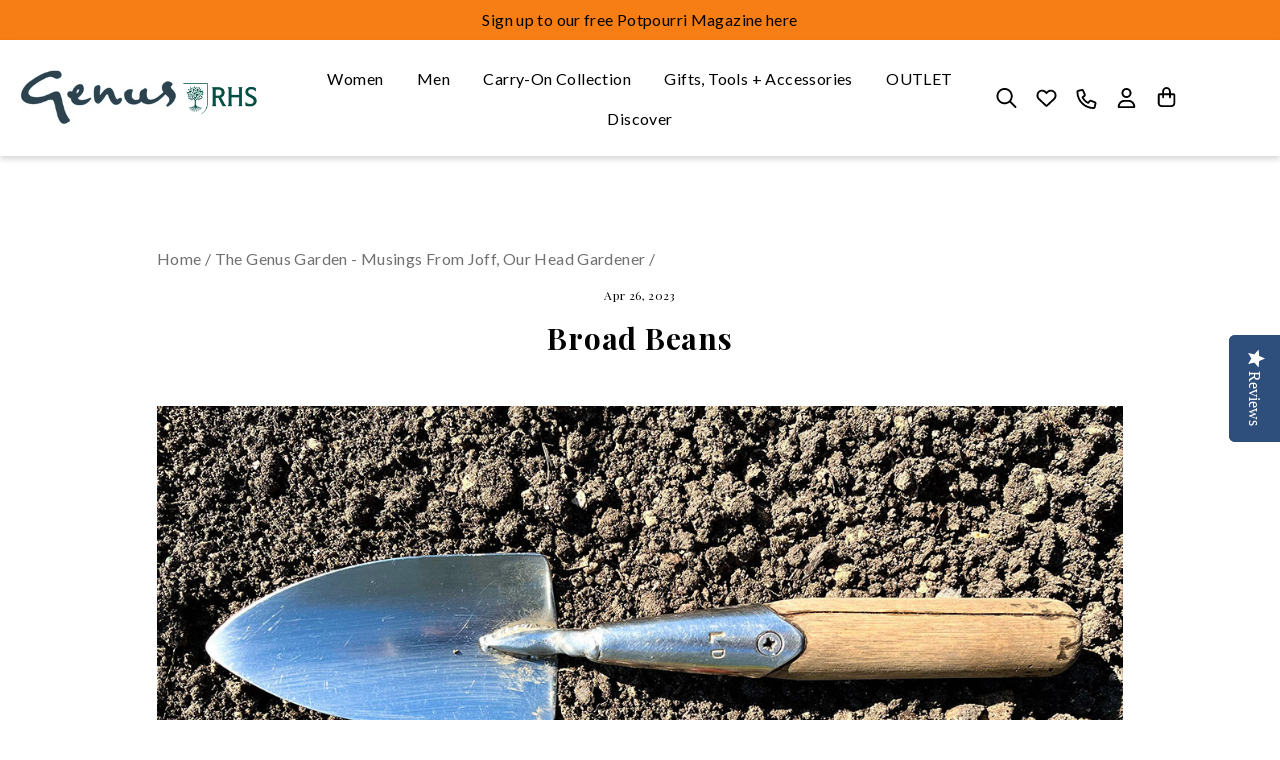

--- FILE ---
content_type: text/html; charset=utf-8
request_url: https://www.genusgardenwear.com/blogs/news/broad-beans-1
body_size: 66164
content:
<!DOCTYPE html>
<html class="no-js" lang="en" dir="ltr">
<head>
  <meta charset="utf-8">
  <meta http-equiv="X-UA-Compatible" content="IE=edge,chrome=1">
  <meta name="viewport" content="width=device-width,initial-scale=1">
  <meta name="theme-color" content="#f77e15">
  <link rel="canonical" href="https://www.genusgardenwear.com/blogs/news/broad-beans-1">
  <link rel="preconnect" href="https://cdn.shopify.com" crossorigin>
  <link rel="preconnect" href="https://fonts.shopifycdn.com" crossorigin>
  <link rel="dns-prefetch" href="https://productreviews.shopifycdn.com">
  <link rel="dns-prefetch" href="https://ajax.googleapis.com">
  <link rel="dns-prefetch" href="https://maps.googleapis.com">
  <link rel="dns-prefetch" href="https://maps.gstatic.com"><link rel="shortcut icon" href="//www.genusgardenwear.com/cdn/shop/files/Blue_logo_genus_2x_1_0cbe0244-b8ac-4c1a-9e9c-adc0fffb870f_32x32.jpg?v=1726826789" type="image/png" /><title>Broad beans
&ndash; Genus Gardenwear
</title>
<meta name="description" content="We’ve experimented with various methods of planting broad beans over the years in our bid to achieve a successful crop.  An early winter sowing is often very successful.  Sown very deep - a spade&#39;s depth - the roots are well protected from cold spells, and if the emerging shoots are nipped by frost there’s plenty of su"><meta property="og:site_name" content="Genus Gardenwear">
  <meta property="og:url" content="https://www.genusgardenwear.com/blogs/news/broad-beans-1">
  <meta property="og:title" content="Broad beans">
  <meta property="og:type" content="article">
  <meta property="og:description" content="
We’ve experimented with various methods of planting broad beans over the years in our bid to achieve a successful crop.  An early winter sowing is often very successful.  Sown very deep - a spade's depth - the roots are well protected from cold spells, and if the emerging shoots are nipped by frost there’s plenty of subterranean growth waiting for their call to action.
Sowing in the greenhouse into pots is a popular method too.  Any time in the new year will see these enthusiastic seeds germinating.  When ready to be planted out they need to be introduced to the harsh realities of the UK weather slowly.  A week or so in a cold frame with the lid propped up is usually enough. In the absence of a cold frame the doors of the greenhouse can be left open.  We’ve trialled these two methods side by side and the directly sown plants were the most successful.
This year we’ve left the sowing very late and in contrast to other years we’ve sown the seed at just a trowel's depth.  We chose a dwarf strain in the hope that they’ll need little or no support.  The one problem with a later sowing is the danger of blackfly, a type of aphid smothering our plants and emerging pods.  A daily patrol of the vegetable garden will usually spot the problem early and the growing tips along with the aphids can be nipped out and composted, though if you’ve kept insecticides away from your garden a healthy population of ladybirds may just tackle the job for you.  "><meta property="og:image" content="http://www.genusgardenwear.com/cdn/shop/articles/Broad_beans2.jpg?v=1682495419">
    <meta property="og:image:secure_url" content="https://www.genusgardenwear.com/cdn/shop/articles/Broad_beans2.jpg?v=1682495419">
    <meta property="og:image:width" content="1200">
    <meta property="og:image:height" content="800"><meta name="twitter:site" content="@">
  <meta name="twitter:card" content="summary_large_image">
  <meta name="twitter:title" content="Broad beans">
  <meta name="twitter:description" content="
We’ve experimented with various methods of planting broad beans over the years in our bid to achieve a successful crop.  An early winter sowing is often very successful.  Sown very deep - a spade's depth - the roots are well protected from cold spells, and if the emerging shoots are nipped by frost there’s plenty of subterranean growth waiting for their call to action.
Sowing in the greenhouse into pots is a popular method too.  Any time in the new year will see these enthusiastic seeds germinating.  When ready to be planted out they need to be introduced to the harsh realities of the UK weather slowly.  A week or so in a cold frame with the lid propped up is usually enough. In the absence of a cold frame the doors of the greenhouse can be left open.  We’ve trialled these two methods side by side and the directly sown plants were the most successful.
This year we’ve left the sowing very late and in contrast to other years we’ve sown the seed at just a trowel's depth.  We chose a dwarf strain in the hope that they’ll need little or no support.  The one problem with a later sowing is the danger of blackfly, a type of aphid smothering our plants and emerging pods.  A daily patrol of the vegetable garden will usually spot the problem early and the growing tips along with the aphids can be nipped out and composted, though if you’ve kept insecticides away from your garden a healthy population of ladybirds may just tackle the job for you.  ">
<style data-shopify>@font-face {
  font-family: Poppins;
  font-weight: 300;
  font-style: normal;
  font-display: swap;
  src: url("//www.genusgardenwear.com/cdn/fonts/poppins/poppins_n3.05f58335c3209cce17da4f1f1ab324ebe2982441.woff2") format("woff2"),
       url("//www.genusgardenwear.com/cdn/fonts/poppins/poppins_n3.6971368e1f131d2c8ff8e3a44a36b577fdda3ff5.woff") format("woff");
}

  @font-face {
  font-family: Lato;
  font-weight: 400;
  font-style: normal;
  font-display: swap;
  src: url("//www.genusgardenwear.com/cdn/fonts/lato/lato_n4.c3b93d431f0091c8be23185e15c9d1fee1e971c5.woff2") format("woff2"),
       url("//www.genusgardenwear.com/cdn/fonts/lato/lato_n4.d5c00c781efb195594fd2fd4ad04f7882949e327.woff") format("woff");
}


  @font-face {
  font-family: Lato;
  font-weight: 600;
  font-style: normal;
  font-display: swap;
  src: url("//www.genusgardenwear.com/cdn/fonts/lato/lato_n6.38d0e3b23b74a60f769c51d1df73fac96c580d59.woff2") format("woff2"),
       url("//www.genusgardenwear.com/cdn/fonts/lato/lato_n6.3365366161bdcc36a3f97cfbb23954d8c4bf4079.woff") format("woff");
}

  @font-face {
  font-family: Lato;
  font-weight: 400;
  font-style: italic;
  font-display: swap;
  src: url("//www.genusgardenwear.com/cdn/fonts/lato/lato_i4.09c847adc47c2fefc3368f2e241a3712168bc4b6.woff2") format("woff2"),
       url("//www.genusgardenwear.com/cdn/fonts/lato/lato_i4.3c7d9eb6c1b0a2bf62d892c3ee4582b016d0f30c.woff") format("woff");
}

  @font-face {
  font-family: Lato;
  font-weight: 600;
  font-style: italic;
  font-display: swap;
  src: url("//www.genusgardenwear.com/cdn/fonts/lato/lato_i6.ab357ee5069e0603c2899b31e2b8ae84c4a42a48.woff2") format("woff2"),
       url("//www.genusgardenwear.com/cdn/fonts/lato/lato_i6.3164fed79d7d987c1390528781c7c2f59ac7a746.woff") format("woff");
}

</style><link rel="preconnect" href="https://fonts.googleapis.com">
  <link rel="preconnect" href="https://fonts.gstatic.com" crossorigin>
  <link href="https://fonts.googleapis.com/css2?family=Lato:wght@100;300;400;700;900&family=Playfair+Display:wght@400;500;600;700;800;900&family=Roboto:wght@100;300;400;500;700;900&display=swap" rel="stylesheet">
  <link rel="stylesheet" href="https://cdnjs.cloudflare.com/ajax/libs/font-awesome/4.7.0/css/font-awesome.min.css">
  <link href="//www.genusgardenwear.com/cdn/shop/t/74/assets/theme.css?v=21557609565272975151765965069" rel="stylesheet" type="text/css" media="all" />
  <link href="//www.genusgardenwear.com/cdn/shop/t/74/assets/custom.css?v=28549702508568942741764137559" rel="stylesheet" type="text/css" media="all" />
<style data-shopify>:root {
    --typeHeaderPrimary: Poppins;
    --typeHeaderFallback: sans-serif;
    --typeHeaderSize: 36px;
    --typeHeaderWeight: 300;
    --typeHeaderLineHeight: 1.2;
    --typeHeaderSpacing: 0.025em;

    --typeBasePrimary:Lato;
    --typeBaseFallback:sans-serif;
    --typeBaseSize: 15px;
    --typeBaseWeight: 400;
    --typeBaseSpacing: 0.025em;
    --typeBaseLineHeight: 1.6;
    --typeBaselineHeightMinus01: 1.5;

    --typeCollectionTitle: 26px;

    --iconWeight: 3px;
    --iconLinecaps: miter;

    
        --buttonRadius: 0;
    

    --colorGridOverlayOpacity: 0.1;
    }

    .placeholder-content {
    background-image: linear-gradient(100deg, #f4f4f4 40%, #ececec 63%, #f4f4f4 79%);
    }</style><script>
    document.documentElement.className = document.documentElement.className.replace('no-js', 'js');

    window.theme = window.theme || {};
    theme.routes = {
      home: "/",
      cart: "/cart.js",
      cartPage: "/cart",
      cartAdd: "/cart/add.js",
      cartChange: "/cart/change.js",
      search: "/search",
      predictiveSearch: "/search/suggest"
    };
    theme.strings = {
      soldOut: "Sold Out",
      unavailable: "Unavailable",
      inStockLabel: "In stock, ready to ship",
      oneStockLabel: "Low stock - [count] item left",
      otherStockLabel: "Low stock - [count] items left",
      willNotShipUntil: "Ready to ship [date]",
      willBeInStockAfter: "Back in stock [date]",
      waitingForStock: "Inventory on the way",
      savePrice: "Save [saved_amount]",
      cartEmpty: "Your cart is currently empty.",
      cartTermsConfirmation: "You must agree with the terms and conditions of sales to check out",
      searchCollections: "Collections",
      searchPages: "Pages",
      searchArticles: "Articles",
      productFrom: "from ",
      maxQuantity: "You can only have [quantity] of [title] in your cart."
    };
    theme.settings = {
      cartType: "page",
      isCustomerTemplate: false,
      moneyFormat: "${{amount}}",
      saveType: "percent",
      productImageSize: "natural",
      productImageCover: false,
      predictiveSearch: true,
      predictiveSearchType: null,
      predictiveSearchVendor: false,
      predictiveSearchPrice: false,
      quickView: false,
      themeName: 'Impulse',
      themeVersion: "7.4.0"
    };
  </script>

  <script>window.performance && window.performance.mark && window.performance.mark('shopify.content_for_header.start');</script><meta name="google-site-verification" content="K6d_BXhAMsNNjL7ecgkTFfTklJjJbpIOckQ0ATqFzQ8">
<meta id="shopify-digital-wallet" name="shopify-digital-wallet" content="/2685403206/digital_wallets/dialog">
<meta name="shopify-checkout-api-token" content="7da4c42cb7d49ba6c1223408a324a2da">
<meta id="in-context-paypal-metadata" data-shop-id="2685403206" data-venmo-supported="false" data-environment="production" data-locale="en_US" data-paypal-v4="true" data-currency="USD">
<link rel="alternate" type="application/atom+xml" title="Feed" href="/blogs/news.atom" />
<link rel="alternate" hreflang="x-default" href="https://www.genus.gs/blogs/news/broad-beans-1">
<link rel="alternate" hreflang="en" href="https://www.genus.gs/blogs/news/broad-beans-1">
<link rel="alternate" hreflang="en-US" href="https://www.genusgardenwear.com/blogs/news/broad-beans-1">
<script async="async" src="/checkouts/internal/preloads.js?locale=en-US"></script>
<script id="shopify-features" type="application/json">{"accessToken":"7da4c42cb7d49ba6c1223408a324a2da","betas":["rich-media-storefront-analytics"],"domain":"www.genusgardenwear.com","predictiveSearch":true,"shopId":2685403206,"locale":"en"}</script>
<script>var Shopify = Shopify || {};
Shopify.shop = "genusshop.myshopify.com";
Shopify.locale = "en";
Shopify.currency = {"active":"USD","rate":"1.4061312"};
Shopify.country = "US";
Shopify.theme = {"name":"24 NOV - Genus LIVE THEME","id":186372489593,"schema_name":"Impulse","schema_version":"7.4.0","theme_store_id":857,"role":"main"};
Shopify.theme.handle = "null";
Shopify.theme.style = {"id":null,"handle":null};
Shopify.cdnHost = "www.genusgardenwear.com/cdn";
Shopify.routes = Shopify.routes || {};
Shopify.routes.root = "/";</script>
<script type="module">!function(o){(o.Shopify=o.Shopify||{}).modules=!0}(window);</script>
<script>!function(o){function n(){var o=[];function n(){o.push(Array.prototype.slice.apply(arguments))}return n.q=o,n}var t=o.Shopify=o.Shopify||{};t.loadFeatures=n(),t.autoloadFeatures=n()}(window);</script>
<script id="shop-js-analytics" type="application/json">{"pageType":"article"}</script>
<script defer="defer" async type="module" src="//www.genusgardenwear.com/cdn/shopifycloud/shop-js/modules/v2/client.init-shop-cart-sync_WVOgQShq.en.esm.js"></script>
<script defer="defer" async type="module" src="//www.genusgardenwear.com/cdn/shopifycloud/shop-js/modules/v2/chunk.common_C_13GLB1.esm.js"></script>
<script defer="defer" async type="module" src="//www.genusgardenwear.com/cdn/shopifycloud/shop-js/modules/v2/chunk.modal_CLfMGd0m.esm.js"></script>
<script type="module">
  await import("//www.genusgardenwear.com/cdn/shopifycloud/shop-js/modules/v2/client.init-shop-cart-sync_WVOgQShq.en.esm.js");
await import("//www.genusgardenwear.com/cdn/shopifycloud/shop-js/modules/v2/chunk.common_C_13GLB1.esm.js");
await import("//www.genusgardenwear.com/cdn/shopifycloud/shop-js/modules/v2/chunk.modal_CLfMGd0m.esm.js");

  window.Shopify.SignInWithShop?.initShopCartSync?.({"fedCMEnabled":true,"windoidEnabled":true});

</script>
<script>(function() {
  var isLoaded = false;
  function asyncLoad() {
    if (isLoaded) return;
    isLoaded = true;
    var urls = ["\/\/staticw2.yotpo.com\/vYm5bCpOi2ZaXh220Laz51cZoyQhwzPb9hfqleTC\/widget.js?shop=genusshop.myshopify.com","https:\/\/sizechart.apps.avada.io\/scripttag\/avada-size-chart.min.js?shop=genusshop.myshopify.com","https:\/\/zooomyapps.com\/wishlist\/ZooomyOrders.js?shop=genusshop.myshopify.com","https:\/\/instafeed.nfcube.com\/cdn\/365d4236fac12a7d5e474ddbe2d346aa.js?shop=genusshop.myshopify.com","https:\/\/chimpstatic.com\/mcjs-connected\/js\/users\/b9293cc304d93286c2d98e3d4\/877f75fe476c1c641b2359732.js?shop=genusshop.myshopify.com","https:\/\/cdn-app.cart-bot.net\/public\/js\/append.js?shop=genusshop.myshopify.com","https:\/\/dr4qe3ddw9y32.cloudfront.net\/awin-shopify-integration-code.js?aid=67354\u0026v=shopifyApp_4.2.0\u0026ts=1699262419481\u0026shop=genusshop.myshopify.com","https:\/\/a.mailmunch.co\/widgets\/site-743313-eb8190931046c77782b8c7874dfbbd0eba09a450.js?shop=genusshop.myshopify.com"];
    for (var i = 0; i < urls.length; i++) {
      var s = document.createElement('script');
      s.type = 'text/javascript';
      s.async = true;
      s.src = urls[i];
      var x = document.getElementsByTagName('script')[0];
      x.parentNode.insertBefore(s, x);
    }
  };
  if(window.attachEvent) {
    window.attachEvent('onload', asyncLoad);
  } else {
    window.addEventListener('load', asyncLoad, false);
  }
})();</script>
<script id="__st">var __st={"a":2685403206,"offset":0,"reqid":"1614dace-c58f-4777-ac2c-e2fdee7f35da-1769537440","pageurl":"www.genusgardenwear.com\/blogs\/news\/broad-beans-1","s":"articles-557702709318","u":"5036973023f1","p":"article","rtyp":"article","rid":557702709318};</script>
<script>window.ShopifyPaypalV4VisibilityTracking = true;</script>
<script id="captcha-bootstrap">!function(){'use strict';const t='contact',e='account',n='new_comment',o=[[t,t],['blogs',n],['comments',n],[t,'customer']],c=[[e,'customer_login'],[e,'guest_login'],[e,'recover_customer_password'],[e,'create_customer']],r=t=>t.map((([t,e])=>`form[action*='/${t}']:not([data-nocaptcha='true']) input[name='form_type'][value='${e}']`)).join(','),a=t=>()=>t?[...document.querySelectorAll(t)].map((t=>t.form)):[];function s(){const t=[...o],e=r(t);return a(e)}const i='password',u='form_key',d=['recaptcha-v3-token','g-recaptcha-response','h-captcha-response',i],f=()=>{try{return window.sessionStorage}catch{return}},m='__shopify_v',_=t=>t.elements[u];function p(t,e,n=!1){try{const o=window.sessionStorage,c=JSON.parse(o.getItem(e)),{data:r}=function(t){const{data:e,action:n}=t;return t[m]||n?{data:e,action:n}:{data:t,action:n}}(c);for(const[e,n]of Object.entries(r))t.elements[e]&&(t.elements[e].value=n);n&&o.removeItem(e)}catch(o){console.error('form repopulation failed',{error:o})}}const l='form_type',E='cptcha';function T(t){t.dataset[E]=!0}const w=window,h=w.document,L='Shopify',v='ce_forms',y='captcha';let A=!1;((t,e)=>{const n=(g='f06e6c50-85a8-45c8-87d0-21a2b65856fe',I='https://cdn.shopify.com/shopifycloud/storefront-forms-hcaptcha/ce_storefront_forms_captcha_hcaptcha.v1.5.2.iife.js',D={infoText:'Protected by hCaptcha',privacyText:'Privacy',termsText:'Terms'},(t,e,n)=>{const o=w[L][v],c=o.bindForm;if(c)return c(t,g,e,D).then(n);var r;o.q.push([[t,g,e,D],n]),r=I,A||(h.body.append(Object.assign(h.createElement('script'),{id:'captcha-provider',async:!0,src:r})),A=!0)});var g,I,D;w[L]=w[L]||{},w[L][v]=w[L][v]||{},w[L][v].q=[],w[L][y]=w[L][y]||{},w[L][y].protect=function(t,e){n(t,void 0,e),T(t)},Object.freeze(w[L][y]),function(t,e,n,w,h,L){const[v,y,A,g]=function(t,e,n){const i=e?o:[],u=t?c:[],d=[...i,...u],f=r(d),m=r(i),_=r(d.filter((([t,e])=>n.includes(e))));return[a(f),a(m),a(_),s()]}(w,h,L),I=t=>{const e=t.target;return e instanceof HTMLFormElement?e:e&&e.form},D=t=>v().includes(t);t.addEventListener('submit',(t=>{const e=I(t);if(!e)return;const n=D(e)&&!e.dataset.hcaptchaBound&&!e.dataset.recaptchaBound,o=_(e),c=g().includes(e)&&(!o||!o.value);(n||c)&&t.preventDefault(),c&&!n&&(function(t){try{if(!f())return;!function(t){const e=f();if(!e)return;const n=_(t);if(!n)return;const o=n.value;o&&e.removeItem(o)}(t);const e=Array.from(Array(32),(()=>Math.random().toString(36)[2])).join('');!function(t,e){_(t)||t.append(Object.assign(document.createElement('input'),{type:'hidden',name:u})),t.elements[u].value=e}(t,e),function(t,e){const n=f();if(!n)return;const o=[...t.querySelectorAll(`input[type='${i}']`)].map((({name:t})=>t)),c=[...d,...o],r={};for(const[a,s]of new FormData(t).entries())c.includes(a)||(r[a]=s);n.setItem(e,JSON.stringify({[m]:1,action:t.action,data:r}))}(t,e)}catch(e){console.error('failed to persist form',e)}}(e),e.submit())}));const S=(t,e)=>{t&&!t.dataset[E]&&(n(t,e.some((e=>e===t))),T(t))};for(const o of['focusin','change'])t.addEventListener(o,(t=>{const e=I(t);D(e)&&S(e,y())}));const B=e.get('form_key'),M=e.get(l),P=B&&M;t.addEventListener('DOMContentLoaded',(()=>{const t=y();if(P)for(const e of t)e.elements[l].value===M&&p(e,B);[...new Set([...A(),...v().filter((t=>'true'===t.dataset.shopifyCaptcha))])].forEach((e=>S(e,t)))}))}(h,new URLSearchParams(w.location.search),n,t,e,['guest_login'])})(!0,!0)}();</script>
<script integrity="sha256-4kQ18oKyAcykRKYeNunJcIwy7WH5gtpwJnB7kiuLZ1E=" data-source-attribution="shopify.loadfeatures" defer="defer" src="//www.genusgardenwear.com/cdn/shopifycloud/storefront/assets/storefront/load_feature-a0a9edcb.js" crossorigin="anonymous"></script>
<script data-source-attribution="shopify.dynamic_checkout.dynamic.init">var Shopify=Shopify||{};Shopify.PaymentButton=Shopify.PaymentButton||{isStorefrontPortableWallets:!0,init:function(){window.Shopify.PaymentButton.init=function(){};var t=document.createElement("script");t.src="https://www.genusgardenwear.com/cdn/shopifycloud/portable-wallets/latest/portable-wallets.en.js",t.type="module",document.head.appendChild(t)}};
</script>
<script data-source-attribution="shopify.dynamic_checkout.buyer_consent">
  function portableWalletsHideBuyerConsent(e){var t=document.getElementById("shopify-buyer-consent"),n=document.getElementById("shopify-subscription-policy-button");t&&n&&(t.classList.add("hidden"),t.setAttribute("aria-hidden","true"),n.removeEventListener("click",e))}function portableWalletsShowBuyerConsent(e){var t=document.getElementById("shopify-buyer-consent"),n=document.getElementById("shopify-subscription-policy-button");t&&n&&(t.classList.remove("hidden"),t.removeAttribute("aria-hidden"),n.addEventListener("click",e))}window.Shopify?.PaymentButton&&(window.Shopify.PaymentButton.hideBuyerConsent=portableWalletsHideBuyerConsent,window.Shopify.PaymentButton.showBuyerConsent=portableWalletsShowBuyerConsent);
</script>
<script data-source-attribution="shopify.dynamic_checkout.cart.bootstrap">document.addEventListener("DOMContentLoaded",(function(){function t(){return document.querySelector("shopify-accelerated-checkout-cart, shopify-accelerated-checkout")}if(t())Shopify.PaymentButton.init();else{new MutationObserver((function(e,n){t()&&(Shopify.PaymentButton.init(),n.disconnect())})).observe(document.body,{childList:!0,subtree:!0})}}));
</script>
<link id="shopify-accelerated-checkout-styles" rel="stylesheet" media="screen" href="https://www.genusgardenwear.com/cdn/shopifycloud/portable-wallets/latest/accelerated-checkout-backwards-compat.css" crossorigin="anonymous">
<style id="shopify-accelerated-checkout-cart">
        #shopify-buyer-consent {
  margin-top: 1em;
  display: inline-block;
  width: 100%;
}

#shopify-buyer-consent.hidden {
  display: none;
}

#shopify-subscription-policy-button {
  background: none;
  border: none;
  padding: 0;
  text-decoration: underline;
  font-size: inherit;
  cursor: pointer;
}

#shopify-subscription-policy-button::before {
  box-shadow: none;
}

      </style>

<script>window.performance && window.performance.mark && window.performance.mark('shopify.content_for_header.end');</script>
  <script type="text/javascript" src="https://ajax.googleapis.com/ajax/libs/jquery/1.12.4/jquery.min.js"></script>
  <link rel="stylesheet" type="text/css" href="https://cdn.jsdelivr.net/npm/slick-carousel@1.8.1/slick/slick.css">
  <script type="text/javascript" src="https://cdn.jsdelivr.net/npm/slick-carousel@1.8.1/slick/slick.min.js" defer="defer"></script>
  <script src="//www.genusgardenwear.com/cdn/shop/t/74/assets/vendor-scripts-v11.js?v=133462985226842869981763793499" defer="defer"></script><link rel="stylesheet" href="//www.genusgardenwear.com/cdn/shop/t/74/assets/country-flags.css"><script src="//www.genusgardenwear.com/cdn/shop/t/74/assets/theme.js?v=167284176797863865061763793499" defer="defer"></script>

  <!--begin-boost-pfs-filter-css-->
    <link rel="preload stylesheet" href="//www.genusgardenwear.com/cdn/shop/t/74/assets/boost-pfs-instant-search.css?v=125551396093036382171763793499" as="style"><link href="//www.genusgardenwear.com/cdn/shop/t/74/assets/boost-pfs-custom.css?v=12162659727134321771763793499" rel="stylesheet" type="text/css" media="all" />
<style data-id="boost-pfs-style" type="text/css">
    .boost-pfs-filter-option-title-text {}

   .boost-pfs-filter-tree-v .boost-pfs-filter-option-title-text:before {}
    .boost-pfs-filter-tree-v .boost-pfs-filter-option.boost-pfs-filter-option-collapsed .boost-pfs-filter-option-title-text:before {}
    .boost-pfs-filter-tree-h .boost-pfs-filter-option-title-heading:before {}

    .boost-pfs-filter-refine-by .boost-pfs-filter-option-title h3 {}

    .boost-pfs-filter-option-content .boost-pfs-filter-option-item-list .boost-pfs-filter-option-item button,
    .boost-pfs-filter-option-content .boost-pfs-filter-option-item-list .boost-pfs-filter-option-item .boost-pfs-filter-button,
    .boost-pfs-filter-option-range-amount input,
    .boost-pfs-filter-tree-v .boost-pfs-filter-refine-by .boost-pfs-filter-refine-by-items .refine-by-item,
    .boost-pfs-filter-refine-by-wrapper-v .boost-pfs-filter-refine-by .boost-pfs-filter-refine-by-items .refine-by-item,
    .boost-pfs-filter-refine-by .boost-pfs-filter-option-title,
    .boost-pfs-filter-refine-by .boost-pfs-filter-refine-by-items .refine-by-item>a,
    .boost-pfs-filter-refine-by>span,
    .boost-pfs-filter-clear,
    .boost-pfs-filter-clear-all{}
    .boost-pfs-filter-tree-h .boost-pfs-filter-pc .boost-pfs-filter-refine-by-items .refine-by-item .boost-pfs-filter-clear .refine-by-type, 
    .boost-pfs-filter-refine-by-wrapper-h .boost-pfs-filter-pc .boost-pfs-filter-refine-by-items .refine-by-item .boost-pfs-filter-clear .refine-by-type {}

    .boost-pfs-filter-option-multi-level-collections .boost-pfs-filter-option-multi-level-list .boost-pfs-filter-option-item .boost-pfs-filter-button-arrow .boost-pfs-arrow:before,
    .boost-pfs-filter-option-multi-level-tag .boost-pfs-filter-option-multi-level-list .boost-pfs-filter-option-item .boost-pfs-filter-button-arrow .boost-pfs-arrow:before {}

    .boost-pfs-filter-refine-by-wrapper-v .boost-pfs-filter-refine-by .boost-pfs-filter-refine-by-items .refine-by-item .boost-pfs-filter-clear:after, 
    .boost-pfs-filter-refine-by-wrapper-v .boost-pfs-filter-refine-by .boost-pfs-filter-refine-by-items .refine-by-item .boost-pfs-filter-clear:before, 
    .boost-pfs-filter-tree-v .boost-pfs-filter-refine-by .boost-pfs-filter-refine-by-items .refine-by-item .boost-pfs-filter-clear:after, 
    .boost-pfs-filter-tree-v .boost-pfs-filter-refine-by .boost-pfs-filter-refine-by-items .refine-by-item .boost-pfs-filter-clear:before,
    .boost-pfs-filter-refine-by-wrapper-h .boost-pfs-filter-pc .boost-pfs-filter-refine-by-items .refine-by-item .boost-pfs-filter-clear:after, 
    .boost-pfs-filter-refine-by-wrapper-h .boost-pfs-filter-pc .boost-pfs-filter-refine-by-items .refine-by-item .boost-pfs-filter-clear:before, 
    .boost-pfs-filter-tree-h .boost-pfs-filter-pc .boost-pfs-filter-refine-by-items .refine-by-item .boost-pfs-filter-clear:after, 
    .boost-pfs-filter-tree-h .boost-pfs-filter-pc .boost-pfs-filter-refine-by-items .refine-by-item .boost-pfs-filter-clear:before {}
    .boost-pfs-filter-option-range-slider .noUi-value-horizontal {}

    .boost-pfs-filter-tree-mobile-button button,
    .boost-pfs-filter-top-sorting-mobile button {}
    .boost-pfs-filter-top-sorting-mobile button>span:after {}
  </style>
  <!--end-boost-pfs-filter-css-->

    <script type="text/javascript">
    (function(c,l,a,r,i,t,y){
        c[a]=c[a]||function(){(c[a].q=c[a].q||[]).push(arguments)};
        t=l.createElement(r);t.async=1;t.src="https://www.clarity.ms/tag/"+i;
        y=l.getElementsByTagName(r)[0];y.parentNode.insertBefore(t,y);
    })(window, document, "clarity", "script", "lxzlq891p1");
</script>
<!-- BEGIN app block: shopify://apps/yotpo-product-reviews/blocks/settings/eb7dfd7d-db44-4334-bc49-c893b51b36cf -->


<script type="text/javascript">
  (function e(){var e=document.createElement("script");
  e.type="text/javascript",e.async=true,
  e.src="//staticw2.yotpo.com//widget.js?lang=en";
  var t=document.getElementsByTagName("script")[0];
  t.parentNode.insertBefore(e,t)})();
</script>



  
<!-- END app block --><!-- BEGIN app block: shopify://apps/yotpo-product-reviews/blocks/reviews_tab/eb7dfd7d-db44-4334-bc49-c893b51b36cf -->

    <div
            class="yotpo-widget-instance"
            data-yotpo-instance-id="927133"
            data-yotpo-product-id="">
    </div>



<!-- END app block --><!-- BEGIN app block: shopify://apps/a-d-scheduled-gift-cards/blocks/recipient-form-embed/2772172a-70cf-45eb-bc9a-1e0e290d80ce --><script>
  window.sgcData = Object.assign(window.sgcData || {}, {
    localeStrings: null,
    defaultLocaleStrings: {
      'recipient_form.checkbox_title': "I want to send this as a gift",
      'recipient_form.expanded': "Gift card recipient form expanded",
      'recipient_form.collapsed': "Gift card recipient form collapsed",
      'recipient_form.email': "Email",
      'recipient_form.email_label': "Recipient Email (required)",
      'recipient_form.email_placeholder': "Recipient Email *",
      'recipient_form.email_required': "Email address is required",
      'recipient_form.email_invalid': "Email address is invalid",
      'recipient_form.name': "Name",
      'recipient_form.name_label': "Recipient Name (optional)",
      'recipient_form.name_placeholder': "Recipient Name *",
      'recipient_form.message': "Message",
      'recipient_form.message_label': "Message (optional)",
      'recipient_form.message_placeholder': "Message",
      'recipient_form.max_characters': "{{ max_chars }} characters max",
      'recipient_form.send_on_label': "Send on",
      'recipient_form.send_on_placeholder': "Send on",
      'recipient_form.send_on_help_label': "Must be a future date within 90 days. Leave blank to send immediately.",
      'recipient_form.send_on_invalid': "Send on date needs to be in the future"
    }
  });
</script>

<script src="https://cdn.shopify.com/extensions/019b3230-6862-7022-b2aa-0de5c284253e/ad-scheduled-gift-cards-49/assets/recipient-form.js" defer type="module"></script>


<!-- END app block --><!-- BEGIN app block: shopify://apps/selecty/blocks/app-embed/a005a4a7-4aa2-4155-9c2b-0ab41acbf99c --><template id="sel-form-template">
  <div id="sel-form" style="display: none;">
    <form method="post" action="/localization" id="localization_form" accept-charset="UTF-8" class="shopify-localization-form" enctype="multipart/form-data"><input type="hidden" name="form_type" value="localization" /><input type="hidden" name="utf8" value="✓" /><input type="hidden" name="_method" value="put" /><input type="hidden" name="return_to" value="/blogs/news/broad-beans-1" />
      <input type="hidden" name="country_code" value="US">
      <input type="hidden" name="language_code" value="en">
    </form>
  </div>
</template>


  <script>
    (function () {
      window.$selector = window.$selector || []; // Create empty queue for action (sdk) if user has not created his yet
      // Fetch geodata only for new users
      const wasRedirected = localStorage.getItem('sel-autodetect') === '1';

      if (!wasRedirected) {
        window.selectorConfigGeoData = fetch('/browsing_context_suggestions.json?source=geolocation_recommendation&country[enabled]=true&currency[enabled]=true&language[enabled]=true', {
          method: 'GET',
          mode: 'cors',
          cache: 'default',
          credentials: 'same-origin',
          headers: {
            'Content-Type': 'application/json',
            'Access-Control-Allow-Origin': '*'
          },
          redirect: 'follow',
          referrerPolicy: 'no-referrer',
        });
      }
    })()
  </script>
  <script type="application/json" id="__selectors_json">
    {
    "selectors": 
  [],
    "store": 
  
    {"isBrandingStore":true,"shouldBranding":true}
  
,
    "autodetect": 
  
    {"_id":"68ae303c6284960cc5028ab9","storeId":2685403206,"design":{"resource":"languages_countries_curr","behavior":"necessary","resourceList":["countries","languages"],"type":"bannerModal","scheme":"basic","styles":{"general":"","extra":""},"search":"none","view":"all","short":"none","flagMode":"icon","showFlag":true,"canBeClosed":true,"animation":"fade","scale":100,"border":{"radius":{"topLeft":0,"topRight":0,"bottomLeft":0,"bottomRight":0},"width":{"top":1,"right":1,"bottom":1,"left":1},"style":"solid","color":"#20222333"},"modalStyle":{"border":{"radius":{"topLeft":0,"topRight":0,"bottomLeft":0,"bottomRight":0},"width":{"top":1,"right":1,"bottom":1,"left":1},"style":"solid","color":"#20222333"}},"secondaryButtonBorder":{"radius":{"topLeft":4,"topRight":4,"bottomLeft":4,"bottomRight":4},"width":{"top":0,"right":0,"bottom":0,"left":0},"style":"solid","color":"#20222333"},"secondaryButtonStyle":{"border":{"radius":{"topLeft":4,"topRight":4,"bottomLeft":4,"bottomRight":4},"width":{"top":0,"right":0,"bottom":0,"left":0},"style":"solid","color":"#20222333"},"colors":{"backgroundColor":"#2022231a","color":"#202223FF"},"hoverColors":{"backgroundColor":"#2022231a","color":"#202223FF"}},"primaryButtonBorder":{"radius":{"topLeft":4,"topRight":4,"bottomLeft":4,"bottomRight":4},"width":{"top":2,"right":2,"bottom":2,"left":2},"style":"solid","color":"#202223FF"},"primaryButtonStyle":{"border":{"radius":{"topLeft":4,"topRight":4,"bottomLeft":4,"bottomRight":4},"width":{"top":2,"right":2,"bottom":2,"left":2},"style":"solid","color":"#202223FF"},"colors":{"backgroundColor":"#202223FF","color":"#ffffffff"},"hoverColors":{"backgroundColor":"#ffffffff","color":"#202223FF"}},"colors":{"text":{"red":32,"green":34,"blue":35,"alpha":1},"accent":{"red":32,"green":34,"blue":35,"alpha":1},"background":{"red":255,"green":255,"blue":255,"alpha":1}},"typography":{"title":{"fontFamily":"Verdana","fontStyle":"normal","fontWeight":"bold","size":{"value":18,"dimension":"px"},"custom":false},"default":{"fontFamily":"Verdana","fontStyle":"normal","fontWeight":"normal","size":{"value":14,"dimension":"px"},"custom":false},"accent":{"fontFamily":"Verdana","fontStyle":"normal","fontWeight":"normal","size":{"value":14,"dimension":"px"},"custom":false}},"withoutShadowRoot":false,"hideUnavailableResources":false,"position":{"type":"fixed","value":{"horizontal":"center","vertical":"center"}},"visibility":{"countries":{"logicVariant":"include","resources":[]},"urls":{"logicVariant":"include","resources":[],"allowSubpaths":false}}},"i18n":{"original":{"languages_currencies":"<p class='adt-content__header'>Are you in the right language and currency?</p><p class='adt-content__text'>Please choose what is more suitable for you.</p>","languages_countries":"<p class='adt-content__header'>Are you in the right place? </p><p class='adt-content__text'>Please select your shipping destination country and preferred language.</p>","languages":"<p class='adt-content__header'>Are you in the right language?</p><p class='adt-content__text'>Please choose what is more suitable for you.</p>","currencies":"<p class='adt-content__header'>Are you in the right currency?</p><p class='adt-content__text'>Please choose what is more suitable for you.</p>","markets":"<p class='adt-content__header'>Are you in the right place?</p><p class='adt-content__text'>Please select your shipping region.</p>","languages_label":"Languages","countries_label":"Countries","currencies_label":"Currencies","markets_label":"Markets","countries":"<p class='adt-content__header'>Are you in the right place?</p><p class='adt-content__text'>Buy from the country of your choice. Remember that we can only ship your order to\naddresses located in the chosen country.</p>","button":"Shop now","dialog_aria_label":"Site preferences"}},"visibility":[],"status":"disabled","createdAt":"2025-08-26T22:07:56.554Z","updatedAt":"2025-08-30T03:34:15.850Z","__v":0}
  
,
    "autoRedirect": 
  null
,
    "customResources": 
  [],
    "markets": [{"enabled":true,"locale":"en","countries":["AX","AD","AT","BE","CY","EE","FI","FR","GF","TF","DE","GR","GP","VA","IE","IT","XK","LV","LT","LU","MT","MQ","YT","MC","ME","NL","PT","RE","BL","MF","PM","SM","SK","SI","ES"],"webPresence":{"alternateLocales":[],"defaultLocale":"en","subfolderSuffix":null,"domain":{"host":"www.genus.gs"}},"localCurrencies":true,"curr":{"code":"USD"},"alternateLocales":[],"domain":{"host":"www.genus.gs"},"name":"Eurozone","regions":[{"code":"AX"},{"code":"AD"},{"code":"AT"},{"code":"BE"},{"code":"CY"},{"code":"EE"},{"code":"FI"},{"code":"FR"},{"code":"GF"},{"code":"TF"},{"code":"DE"},{"code":"GR"},{"code":"GP"},{"code":"VA"},{"code":"IE"},{"code":"IT"},{"code":"XK"},{"code":"LV"},{"code":"LT"},{"code":"LU"},{"code":"MT"},{"code":"MQ"},{"code":"YT"},{"code":"MC"},{"code":"ME"},{"code":"NL"},{"code":"PT"},{"code":"RE"},{"code":"BL"},{"code":"MF"},{"code":"PM"},{"code":"SM"},{"code":"SK"},{"code":"SI"},{"code":"ES"}],"country":"AX","title":"Eurozone","host":"www.genus.gs"},{"enabled":true,"locale":"en","countries":["AC","AE","AF","AG","AI","AL","AM","AO","AR","AU","AW","AZ","BA","BB","BD","BF","BG","BH","BI","BJ","BM","BN","BO","BQ","BR","BS","BT","BW","BY","BZ","CA","CC","CD","CF","CG","CH","CI","CK","CL","CM","CN","CO","CR","CV","CW","CX","CZ","DJ","DK","DM","DO","DZ","EC","EG","EH","ER","ET","FJ","FK","FO","GA","GD","GE","GG","GH","GI","GL","GM","GN","GQ","GS","GT","GW","GY","HK","HN","HR","HT","HU","ID","IL","IM","IN","IO","IQ","IS","JE","JM","JO","JP","KE","KG","KH","KI","KM","KN","KR","KW","KY","KZ","LA","LB","LC","LI","LK","LR","LS","LY","MA","MD","MG","MK","ML","MM","MN","MO","MR","MS","MU","MV","MW","MX","MY","MZ","NA","NC","NE","NF","NG","NI","NO","NP","NR","NU","NZ","OM","PA","PE","PF","PG","PH","PK","PL","PN","PS","PY","QA","RO","RS","RU","RW","SA","SB","SC","SD","SE","SG","SH","SJ","SL","SN","SO","SR","SS","ST","SV","SX","SZ","TA","TC","TD","TG","TH","TJ","TK","TL","TM","TN","TO","TR","TT","TV","TW","TZ","UA","UG","UM","UY","UZ","VC","VE","VG","VN","VU","WF","WS","YE","ZA","ZM","ZW"],"webPresence":{"alternateLocales":[],"defaultLocale":"en","subfolderSuffix":null,"domain":{"host":"www.genus.gs"}},"localCurrencies":false,"curr":{"code":"GBP"},"alternateLocales":[],"domain":{"host":"www.genus.gs"},"name":"International","regions":[{"code":"AC"},{"code":"AE"},{"code":"AF"},{"code":"AG"},{"code":"AI"},{"code":"AL"},{"code":"AM"},{"code":"AO"},{"code":"AR"},{"code":"AU"},{"code":"AW"},{"code":"AZ"},{"code":"BA"},{"code":"BB"},{"code":"BD"},{"code":"BF"},{"code":"BG"},{"code":"BH"},{"code":"BI"},{"code":"BJ"},{"code":"BM"},{"code":"BN"},{"code":"BO"},{"code":"BQ"},{"code":"BR"},{"code":"BS"},{"code":"BT"},{"code":"BW"},{"code":"BY"},{"code":"BZ"},{"code":"CA"},{"code":"CC"},{"code":"CD"},{"code":"CF"},{"code":"CG"},{"code":"CH"},{"code":"CI"},{"code":"CK"},{"code":"CL"},{"code":"CM"},{"code":"CN"},{"code":"CO"},{"code":"CR"},{"code":"CV"},{"code":"CW"},{"code":"CX"},{"code":"CZ"},{"code":"DJ"},{"code":"DK"},{"code":"DM"},{"code":"DO"},{"code":"DZ"},{"code":"EC"},{"code":"EG"},{"code":"EH"},{"code":"ER"},{"code":"ET"},{"code":"FJ"},{"code":"FK"},{"code":"FO"},{"code":"GA"},{"code":"GD"},{"code":"GE"},{"code":"GG"},{"code":"GH"},{"code":"GI"},{"code":"GL"},{"code":"GM"},{"code":"GN"},{"code":"GQ"},{"code":"GS"},{"code":"GT"},{"code":"GW"},{"code":"GY"},{"code":"HK"},{"code":"HN"},{"code":"HR"},{"code":"HT"},{"code":"HU"},{"code":"ID"},{"code":"IL"},{"code":"IM"},{"code":"IN"},{"code":"IO"},{"code":"IQ"},{"code":"IS"},{"code":"JE"},{"code":"JM"},{"code":"JO"},{"code":"JP"},{"code":"KE"},{"code":"KG"},{"code":"KH"},{"code":"KI"},{"code":"KM"},{"code":"KN"},{"code":"KR"},{"code":"KW"},{"code":"KY"},{"code":"KZ"},{"code":"LA"},{"code":"LB"},{"code":"LC"},{"code":"LI"},{"code":"LK"},{"code":"LR"},{"code":"LS"},{"code":"LY"},{"code":"MA"},{"code":"MD"},{"code":"MG"},{"code":"MK"},{"code":"ML"},{"code":"MM"},{"code":"MN"},{"code":"MO"},{"code":"MR"},{"code":"MS"},{"code":"MU"},{"code":"MV"},{"code":"MW"},{"code":"MX"},{"code":"MY"},{"code":"MZ"},{"code":"NA"},{"code":"NC"},{"code":"NE"},{"code":"NF"},{"code":"NG"},{"code":"NI"},{"code":"NO"},{"code":"NP"},{"code":"NR"},{"code":"NU"},{"code":"NZ"},{"code":"OM"},{"code":"PA"},{"code":"PE"},{"code":"PF"},{"code":"PG"},{"code":"PH"},{"code":"PK"},{"code":"PL"},{"code":"PN"},{"code":"PS"},{"code":"PY"},{"code":"QA"},{"code":"RO"},{"code":"RS"},{"code":"RU"},{"code":"RW"},{"code":"SA"},{"code":"SB"},{"code":"SC"},{"code":"SD"},{"code":"SE"},{"code":"SG"},{"code":"SH"},{"code":"SJ"},{"code":"SL"},{"code":"SN"},{"code":"SO"},{"code":"SR"},{"code":"SS"},{"code":"ST"},{"code":"SV"},{"code":"SX"},{"code":"SZ"},{"code":"TA"},{"code":"TC"},{"code":"TD"},{"code":"TG"},{"code":"TH"},{"code":"TJ"},{"code":"TK"},{"code":"TL"},{"code":"TM"},{"code":"TN"},{"code":"TO"},{"code":"TR"},{"code":"TT"},{"code":"TV"},{"code":"TW"},{"code":"TZ"},{"code":"UA"},{"code":"UG"},{"code":"UM"},{"code":"UY"},{"code":"UZ"},{"code":"VC"},{"code":"VE"},{"code":"VG"},{"code":"VN"},{"code":"VU"},{"code":"WF"},{"code":"WS"},{"code":"YE"},{"code":"ZA"},{"code":"ZM"},{"code":"ZW"}],"country":"GI","title":"International","host":"www.genus.gs"},{"enabled":true,"locale":"en","countries":["GB"],"webPresence":{"alternateLocales":[],"defaultLocale":"en","subfolderSuffix":null,"domain":{"host":"www.genus.gs"}},"localCurrencies":false,"curr":{"code":"GBP"},"alternateLocales":[],"domain":{"host":"www.genus.gs"},"name":"United Kingdom","regions":[{"code":"GB"}],"country":"GB","title":"United Kingdom","host":"www.genus.gs"},{"enabled":true,"locale":"en","countries":["US"],"webPresence":{"defaultLocale":"en","alternateLocales":[],"subfolderSuffix":null,"domain":{"host":"www.genusgardenwear.com"}},"localCurrencies":false,"curr":{"code":"USD"},"alternateLocales":[],"domain":{"host":"www.genusgardenwear.com"},"name":"United States","regions":[{"code":"US"}],"country":"US","title":"United States","host":"www.genusgardenwear.com"}],
    "languages": [{"country":"AX","subfolderSuffix":null,"title":"English","code":"en","alias":"en","endonym":"English","primary":true,"published":true,"domainHosts":["www.genus.gs","www.genusgardenwear.com"]},{"country":"AC","subfolderSuffix":null,"title":"English","code":"en","alias":"en","endonym":"English","primary":true,"published":true,"domainHosts":["www.genus.gs","www.genusgardenwear.com"]},{"country":"GB","subfolderSuffix":null,"title":"English","code":"en","alias":"en","endonym":"English","primary":true,"published":true,"domainHosts":["www.genus.gs","www.genusgardenwear.com"]},{"country":"US","subfolderSuffix":null,"title":"English","code":"en","alias":"en","endonym":"English","primary":true,"published":true,"domainHosts":["www.genus.gs","www.genusgardenwear.com"]}],
    "currentMarketLanguages": [{"title":"English","code":"en"}],
    "currencies": [{"title":"Euro","code":"EUR","symbol":"€","country":"AX","domainHosts":["www.genus.gs"]},{"title":"British Pound","code":"GBP","symbol":"£","country":"GI","domainHosts":["www.genus.gs"]},{"title":"United States Dollar","code":"USD","symbol":"$","country":"US","domainHosts":["www.genusgardenwear.com"]}],
    "countries": [{"code":"AX","localCurrencies":true,"currency":{"code":"EUR","enabled":false,"title":"Euro","symbol":"€"},"title":"Åland Islands","primary":true,"domainHosts":["www.genus.gs"]},{"code":"AD","localCurrencies":true,"currency":{"code":"EUR","enabled":false,"title":"Euro","symbol":"€"},"title":"Andorra","primary":false,"domainHosts":["www.genus.gs"]},{"code":"AT","localCurrencies":true,"currency":{"code":"EUR","enabled":false,"title":"Euro","symbol":"€"},"title":"Austria","primary":false,"domainHosts":["www.genus.gs"]},{"code":"BE","localCurrencies":true,"currency":{"code":"EUR","enabled":false,"title":"Euro","symbol":"€"},"title":"Belgium","primary":false,"domainHosts":["www.genus.gs"]},{"code":"CY","localCurrencies":true,"currency":{"code":"EUR","enabled":false,"title":"Euro","symbol":"€"},"title":"Cyprus","primary":false,"domainHosts":["www.genus.gs"]},{"code":"EE","localCurrencies":true,"currency":{"code":"EUR","enabled":false,"title":"Euro","symbol":"€"},"title":"Estonia","primary":false,"domainHosts":["www.genus.gs"]},{"code":"FI","localCurrencies":true,"currency":{"code":"EUR","enabled":false,"title":"Euro","symbol":"€"},"title":"Finland","primary":false,"domainHosts":["www.genus.gs"]},{"code":"FR","localCurrencies":true,"currency":{"code":"EUR","enabled":false,"title":"Euro","symbol":"€"},"title":"France","primary":false,"domainHosts":["www.genus.gs"]},{"code":"GF","localCurrencies":true,"currency":{"code":"EUR","enabled":false,"title":"Euro","symbol":"€"},"title":"French Guiana","primary":false,"domainHosts":["www.genus.gs"]},{"code":"TF","localCurrencies":true,"currency":{"code":"EUR","enabled":false,"title":"Euro","symbol":"€"},"title":"French Southern Territories","primary":false,"domainHosts":["www.genus.gs"]},{"code":"DE","localCurrencies":true,"currency":{"code":"EUR","enabled":false,"title":"Euro","symbol":"€"},"title":"Germany","primary":false,"domainHosts":["www.genus.gs"]},{"code":"GR","localCurrencies":true,"currency":{"code":"EUR","enabled":false,"title":"Euro","symbol":"€"},"title":"Greece","primary":false,"domainHosts":["www.genus.gs"]},{"code":"GP","localCurrencies":true,"currency":{"code":"EUR","enabled":false,"title":"Euro","symbol":"€"},"title":"Guadeloupe","primary":false,"domainHosts":["www.genus.gs"]},{"code":"VA","localCurrencies":true,"currency":{"code":"EUR","enabled":false,"title":"Euro","symbol":"€"},"title":"Vatican City","primary":false,"domainHosts":["www.genus.gs"]},{"code":"IE","localCurrencies":true,"currency":{"code":"EUR","enabled":false,"title":"Euro","symbol":"€"},"title":"Ireland","primary":false,"domainHosts":["www.genus.gs"]},{"code":"IT","localCurrencies":true,"currency":{"code":"EUR","enabled":false,"title":"Euro","symbol":"€"},"title":"Italy","primary":false,"domainHosts":["www.genus.gs"]},{"code":"XK","localCurrencies":true,"currency":{"code":"EUR","enabled":false,"title":"Euro","symbol":"€"},"title":"Kosovo","primary":false,"domainHosts":["www.genus.gs"]},{"code":"LV","localCurrencies":true,"currency":{"code":"EUR","enabled":false,"title":"Euro","symbol":"€"},"title":"Latvia","primary":false,"domainHosts":["www.genus.gs"]},{"code":"LT","localCurrencies":true,"currency":{"code":"EUR","enabled":false,"title":"Euro","symbol":"€"},"title":"Lithuania","primary":false,"domainHosts":["www.genus.gs"]},{"code":"LU","localCurrencies":true,"currency":{"code":"EUR","enabled":false,"title":"Euro","symbol":"€"},"title":"Luxembourg","primary":false,"domainHosts":["www.genus.gs"]},{"code":"MT","localCurrencies":true,"currency":{"code":"EUR","enabled":false,"title":"Euro","symbol":"€"},"title":"Malta","primary":false,"domainHosts":["www.genus.gs"]},{"code":"MQ","localCurrencies":true,"currency":{"code":"EUR","enabled":false,"title":"Euro","symbol":"€"},"title":"Martinique","primary":false,"domainHosts":["www.genus.gs"]},{"code":"YT","localCurrencies":true,"currency":{"code":"EUR","enabled":false,"title":"Euro","symbol":"€"},"title":"Mayotte","primary":false,"domainHosts":["www.genus.gs"]},{"code":"MC","localCurrencies":true,"currency":{"code":"EUR","enabled":false,"title":"Euro","symbol":"€"},"title":"Monaco","primary":false,"domainHosts":["www.genus.gs"]},{"code":"ME","localCurrencies":true,"currency":{"code":"EUR","enabled":false,"title":"Euro","symbol":"€"},"title":"Montenegro","primary":false,"domainHosts":["www.genus.gs"]},{"code":"NL","localCurrencies":true,"currency":{"code":"EUR","enabled":false,"title":"Euro","symbol":"€"},"title":"Netherlands","primary":false,"domainHosts":["www.genus.gs"]},{"code":"PT","localCurrencies":true,"currency":{"code":"EUR","enabled":false,"title":"Euro","symbol":"€"},"title":"Portugal","primary":false,"domainHosts":["www.genus.gs"]},{"code":"RE","localCurrencies":true,"currency":{"code":"EUR","enabled":false,"title":"Euro","symbol":"€"},"title":"Réunion","primary":false,"domainHosts":["www.genus.gs"]},{"code":"BL","localCurrencies":true,"currency":{"code":"EUR","enabled":false,"title":"Euro","symbol":"€"},"title":"St. Barthélemy","primary":false,"domainHosts":["www.genus.gs"]},{"code":"MF","localCurrencies":true,"currency":{"code":"EUR","enabled":false,"title":"Euro","symbol":"€"},"title":"St. Martin","primary":false,"domainHosts":["www.genus.gs"]},{"code":"PM","localCurrencies":true,"currency":{"code":"EUR","enabled":false,"title":"Euro","symbol":"€"},"title":"St. Pierre & Miquelon","primary":false,"domainHosts":["www.genus.gs"]},{"code":"SM","localCurrencies":true,"currency":{"code":"EUR","enabled":false,"title":"Euro","symbol":"€"},"title":"San Marino","primary":false,"domainHosts":["www.genus.gs"]},{"code":"SK","localCurrencies":true,"currency":{"code":"EUR","enabled":false,"title":"Euro","symbol":"€"},"title":"Slovakia","primary":false,"domainHosts":["www.genus.gs"]},{"code":"SI","localCurrencies":true,"currency":{"code":"EUR","enabled":false,"title":"Euro","symbol":"€"},"title":"Slovenia","primary":false,"domainHosts":["www.genus.gs"]},{"code":"ES","localCurrencies":true,"currency":{"code":"EUR","enabled":false,"title":"Euro","symbol":"€"},"title":"Spain","primary":false,"domainHosts":["www.genus.gs"]},{"code":"AC","localCurrencies":false,"currency":{"code":"GBP","enabled":false,"title":"British Pound","symbol":"£"},"title":"Ascension Island","primary":false,"domainHosts":["www.genus.gs"]},{"code":"AE","localCurrencies":false,"currency":{"code":"GBP","enabled":false,"title":"British Pound","symbol":"£"},"title":"United Arab Emirates","primary":false,"domainHosts":["www.genus.gs"]},{"code":"AF","localCurrencies":false,"currency":{"code":"GBP","enabled":false,"title":"British Pound","symbol":"£"},"title":"Afghanistan","primary":false,"domainHosts":["www.genus.gs"]},{"code":"AG","localCurrencies":false,"currency":{"code":"GBP","enabled":false,"title":"British Pound","symbol":"£"},"title":"Antigua & Barbuda","primary":false,"domainHosts":["www.genus.gs"]},{"code":"AI","localCurrencies":false,"currency":{"code":"GBP","enabled":false,"title":"British Pound","symbol":"£"},"title":"Anguilla","primary":false,"domainHosts":["www.genus.gs"]},{"code":"AL","localCurrencies":false,"currency":{"code":"GBP","enabled":false,"title":"British Pound","symbol":"£"},"title":"Albania","primary":false,"domainHosts":["www.genus.gs"]},{"code":"AM","localCurrencies":false,"currency":{"code":"GBP","enabled":false,"title":"British Pound","symbol":"£"},"title":"Armenia","primary":false,"domainHosts":["www.genus.gs"]},{"code":"AO","localCurrencies":false,"currency":{"code":"GBP","enabled":false,"title":"British Pound","symbol":"£"},"title":"Angola","primary":false,"domainHosts":["www.genus.gs"]},{"code":"AR","localCurrencies":false,"currency":{"code":"GBP","enabled":false,"title":"British Pound","symbol":"£"},"title":"Argentina","primary":false,"domainHosts":["www.genus.gs"]},{"code":"AU","localCurrencies":false,"currency":{"code":"GBP","enabled":false,"title":"British Pound","symbol":"£"},"title":"Australia","primary":false,"domainHosts":["www.genus.gs"]},{"code":"AW","localCurrencies":false,"currency":{"code":"GBP","enabled":false,"title":"British Pound","symbol":"£"},"title":"Aruba","primary":false,"domainHosts":["www.genus.gs"]},{"code":"AZ","localCurrencies":false,"currency":{"code":"GBP","enabled":false,"title":"British Pound","symbol":"£"},"title":"Azerbaijan","primary":false,"domainHosts":["www.genus.gs"]},{"code":"BA","localCurrencies":false,"currency":{"code":"GBP","enabled":false,"title":"British Pound","symbol":"£"},"title":"Bosnia & Herzegovina","primary":false,"domainHosts":["www.genus.gs"]},{"code":"BB","localCurrencies":false,"currency":{"code":"GBP","enabled":false,"title":"British Pound","symbol":"£"},"title":"Barbados","primary":false,"domainHosts":["www.genus.gs"]},{"code":"BD","localCurrencies":false,"currency":{"code":"GBP","enabled":false,"title":"British Pound","symbol":"£"},"title":"Bangladesh","primary":false,"domainHosts":["www.genus.gs"]},{"code":"BF","localCurrencies":false,"currency":{"code":"GBP","enabled":false,"title":"British Pound","symbol":"£"},"title":"Burkina Faso","primary":false,"domainHosts":["www.genus.gs"]},{"code":"BG","localCurrencies":false,"currency":{"code":"GBP","enabled":false,"title":"British Pound","symbol":"£"},"title":"Bulgaria","primary":false,"domainHosts":["www.genus.gs"]},{"code":"BH","localCurrencies":false,"currency":{"code":"GBP","enabled":false,"title":"British Pound","symbol":"£"},"title":"Bahrain","primary":false,"domainHosts":["www.genus.gs"]},{"code":"BI","localCurrencies":false,"currency":{"code":"GBP","enabled":false,"title":"British Pound","symbol":"£"},"title":"Burundi","primary":false,"domainHosts":["www.genus.gs"]},{"code":"BJ","localCurrencies":false,"currency":{"code":"GBP","enabled":false,"title":"British Pound","symbol":"£"},"title":"Benin","primary":false,"domainHosts":["www.genus.gs"]},{"code":"BM","localCurrencies":false,"currency":{"code":"GBP","enabled":false,"title":"British Pound","symbol":"£"},"title":"Bermuda","primary":false,"domainHosts":["www.genus.gs"]},{"code":"BN","localCurrencies":false,"currency":{"code":"GBP","enabled":false,"title":"British Pound","symbol":"£"},"title":"Brunei","primary":false,"domainHosts":["www.genus.gs"]},{"code":"BO","localCurrencies":false,"currency":{"code":"GBP","enabled":false,"title":"British Pound","symbol":"£"},"title":"Bolivia","primary":false,"domainHosts":["www.genus.gs"]},{"code":"BQ","localCurrencies":false,"currency":{"code":"GBP","enabled":false,"title":"British Pound","symbol":"£"},"title":"Caribbean Netherlands","primary":false,"domainHosts":["www.genus.gs"]},{"code":"BR","localCurrencies":false,"currency":{"code":"GBP","enabled":false,"title":"British Pound","symbol":"£"},"title":"Brazil","primary":false,"domainHosts":["www.genus.gs"]},{"code":"BS","localCurrencies":false,"currency":{"code":"GBP","enabled":false,"title":"British Pound","symbol":"£"},"title":"Bahamas","primary":false,"domainHosts":["www.genus.gs"]},{"code":"BT","localCurrencies":false,"currency":{"code":"GBP","enabled":false,"title":"British Pound","symbol":"£"},"title":"Bhutan","primary":false,"domainHosts":["www.genus.gs"]},{"code":"BW","localCurrencies":false,"currency":{"code":"GBP","enabled":false,"title":"British Pound","symbol":"£"},"title":"Botswana","primary":false,"domainHosts":["www.genus.gs"]},{"code":"BY","localCurrencies":false,"currency":{"code":"GBP","enabled":false,"title":"British Pound","symbol":"£"},"title":"Belarus","primary":false,"domainHosts":["www.genus.gs"]},{"code":"BZ","localCurrencies":false,"currency":{"code":"GBP","enabled":false,"title":"British Pound","symbol":"£"},"title":"Belize","primary":false,"domainHosts":["www.genus.gs"]},{"code":"CA","localCurrencies":false,"currency":{"code":"GBP","enabled":false,"title":"British Pound","symbol":"£"},"title":"Canada","primary":false,"domainHosts":["www.genus.gs"]},{"code":"CC","localCurrencies":false,"currency":{"code":"GBP","enabled":false,"title":"British Pound","symbol":"£"},"title":"Cocos (Keeling) Islands","primary":false,"domainHosts":["www.genus.gs"]},{"code":"CD","localCurrencies":false,"currency":{"code":"GBP","enabled":false,"title":"British Pound","symbol":"£"},"title":"Congo - Kinshasa","primary":false,"domainHosts":["www.genus.gs"]},{"code":"CF","localCurrencies":false,"currency":{"code":"GBP","enabled":false,"title":"British Pound","symbol":"£"},"title":"Central African Republic","primary":false,"domainHosts":["www.genus.gs"]},{"code":"CG","localCurrencies":false,"currency":{"code":"GBP","enabled":false,"title":"British Pound","symbol":"£"},"title":"Congo - Brazzaville","primary":false,"domainHosts":["www.genus.gs"]},{"code":"CH","localCurrencies":false,"currency":{"code":"GBP","enabled":false,"title":"British Pound","symbol":"£"},"title":"Switzerland","primary":false,"domainHosts":["www.genus.gs"]},{"code":"CI","localCurrencies":false,"currency":{"code":"GBP","enabled":false,"title":"British Pound","symbol":"£"},"title":"Côte d’Ivoire","primary":false,"domainHosts":["www.genus.gs"]},{"code":"CK","localCurrencies":false,"currency":{"code":"GBP","enabled":false,"title":"British Pound","symbol":"£"},"title":"Cook Islands","primary":false,"domainHosts":["www.genus.gs"]},{"code":"CL","localCurrencies":false,"currency":{"code":"GBP","enabled":false,"title":"British Pound","symbol":"£"},"title":"Chile","primary":false,"domainHosts":["www.genus.gs"]},{"code":"CM","localCurrencies":false,"currency":{"code":"GBP","enabled":false,"title":"British Pound","symbol":"£"},"title":"Cameroon","primary":false,"domainHosts":["www.genus.gs"]},{"code":"CN","localCurrencies":false,"currency":{"code":"GBP","enabled":false,"title":"British Pound","symbol":"£"},"title":"China","primary":false,"domainHosts":["www.genus.gs"]},{"code":"CO","localCurrencies":false,"currency":{"code":"GBP","enabled":false,"title":"British Pound","symbol":"£"},"title":"Colombia","primary":false,"domainHosts":["www.genus.gs"]},{"code":"CR","localCurrencies":false,"currency":{"code":"GBP","enabled":false,"title":"British Pound","symbol":"£"},"title":"Costa Rica","primary":false,"domainHosts":["www.genus.gs"]},{"code":"CV","localCurrencies":false,"currency":{"code":"GBP","enabled":false,"title":"British Pound","symbol":"£"},"title":"Cape Verde","primary":false,"domainHosts":["www.genus.gs"]},{"code":"CW","localCurrencies":false,"currency":{"code":"GBP","enabled":false,"title":"British Pound","symbol":"£"},"title":"Curaçao","primary":false,"domainHosts":["www.genus.gs"]},{"code":"CX","localCurrencies":false,"currency":{"code":"GBP","enabled":false,"title":"British Pound","symbol":"£"},"title":"Christmas Island","primary":false,"domainHosts":["www.genus.gs"]},{"code":"CZ","localCurrencies":false,"currency":{"code":"GBP","enabled":false,"title":"British Pound","symbol":"£"},"title":"Czechia","primary":false,"domainHosts":["www.genus.gs"]},{"code":"DJ","localCurrencies":false,"currency":{"code":"GBP","enabled":false,"title":"British Pound","symbol":"£"},"title":"Djibouti","primary":false,"domainHosts":["www.genus.gs"]},{"code":"DK","localCurrencies":false,"currency":{"code":"GBP","enabled":false,"title":"British Pound","symbol":"£"},"title":"Denmark","primary":false,"domainHosts":["www.genus.gs"]},{"code":"DM","localCurrencies":false,"currency":{"code":"GBP","enabled":false,"title":"British Pound","symbol":"£"},"title":"Dominica","primary":false,"domainHosts":["www.genus.gs"]},{"code":"DO","localCurrencies":false,"currency":{"code":"GBP","enabled":false,"title":"British Pound","symbol":"£"},"title":"Dominican Republic","primary":false,"domainHosts":["www.genus.gs"]},{"code":"DZ","localCurrencies":false,"currency":{"code":"GBP","enabled":false,"title":"British Pound","symbol":"£"},"title":"Algeria","primary":false,"domainHosts":["www.genus.gs"]},{"code":"EC","localCurrencies":false,"currency":{"code":"GBP","enabled":false,"title":"British Pound","symbol":"£"},"title":"Ecuador","primary":false,"domainHosts":["www.genus.gs"]},{"code":"EG","localCurrencies":false,"currency":{"code":"GBP","enabled":false,"title":"British Pound","symbol":"£"},"title":"Egypt","primary":false,"domainHosts":["www.genus.gs"]},{"code":"EH","localCurrencies":false,"currency":{"code":"GBP","enabled":false,"title":"British Pound","symbol":"£"},"title":"Western Sahara","primary":false,"domainHosts":["www.genus.gs"]},{"code":"ER","localCurrencies":false,"currency":{"code":"GBP","enabled":false,"title":"British Pound","symbol":"£"},"title":"Eritrea","primary":false,"domainHosts":["www.genus.gs"]},{"code":"ET","localCurrencies":false,"currency":{"code":"GBP","enabled":false,"title":"British Pound","symbol":"£"},"title":"Ethiopia","primary":false,"domainHosts":["www.genus.gs"]},{"code":"FJ","localCurrencies":false,"currency":{"code":"GBP","enabled":false,"title":"British Pound","symbol":"£"},"title":"Fiji","primary":false,"domainHosts":["www.genus.gs"]},{"code":"FK","localCurrencies":false,"currency":{"code":"GBP","enabled":false,"title":"British Pound","symbol":"£"},"title":"Falkland Islands","primary":false,"domainHosts":["www.genus.gs"]},{"code":"FO","localCurrencies":false,"currency":{"code":"GBP","enabled":false,"title":"British Pound","symbol":"£"},"title":"Faroe Islands","primary":false,"domainHosts":["www.genus.gs"]},{"code":"GA","localCurrencies":false,"currency":{"code":"GBP","enabled":false,"title":"British Pound","symbol":"£"},"title":"Gabon","primary":false,"domainHosts":["www.genus.gs"]},{"code":"GD","localCurrencies":false,"currency":{"code":"GBP","enabled":false,"title":"British Pound","symbol":"£"},"title":"Grenada","primary":false,"domainHosts":["www.genus.gs"]},{"code":"GE","localCurrencies":false,"currency":{"code":"GBP","enabled":false,"title":"British Pound","symbol":"£"},"title":"Georgia","primary":false,"domainHosts":["www.genus.gs"]},{"code":"GG","localCurrencies":false,"currency":{"code":"GBP","enabled":false,"title":"British Pound","symbol":"£"},"title":"Guernsey","primary":false,"domainHosts":["www.genus.gs"]},{"code":"GH","localCurrencies":false,"currency":{"code":"GBP","enabled":false,"title":"British Pound","symbol":"£"},"title":"Ghana","primary":false,"domainHosts":["www.genus.gs"]},{"code":"GI","localCurrencies":false,"currency":{"code":"GBP","enabled":false,"title":"British Pound","symbol":"£"},"title":"Gibraltar","primary":false,"domainHosts":["www.genus.gs"]},{"code":"GL","localCurrencies":false,"currency":{"code":"GBP","enabled":false,"title":"British Pound","symbol":"£"},"title":"Greenland","primary":false,"domainHosts":["www.genus.gs"]},{"code":"GM","localCurrencies":false,"currency":{"code":"GBP","enabled":false,"title":"British Pound","symbol":"£"},"title":"Gambia","primary":false,"domainHosts":["www.genus.gs"]},{"code":"GN","localCurrencies":false,"currency":{"code":"GBP","enabled":false,"title":"British Pound","symbol":"£"},"title":"Guinea","primary":false,"domainHosts":["www.genus.gs"]},{"code":"GQ","localCurrencies":false,"currency":{"code":"GBP","enabled":false,"title":"British Pound","symbol":"£"},"title":"Equatorial Guinea","primary":false,"domainHosts":["www.genus.gs"]},{"code":"GS","localCurrencies":false,"currency":{"code":"GBP","enabled":false,"title":"British Pound","symbol":"£"},"title":"South Georgia & South Sandwich Islands","primary":false,"domainHosts":["www.genus.gs"]},{"code":"GT","localCurrencies":false,"currency":{"code":"GBP","enabled":false,"title":"British Pound","symbol":"£"},"title":"Guatemala","primary":false,"domainHosts":["www.genus.gs"]},{"code":"GW","localCurrencies":false,"currency":{"code":"GBP","enabled":false,"title":"British Pound","symbol":"£"},"title":"Guinea-Bissau","primary":false,"domainHosts":["www.genus.gs"]},{"code":"GY","localCurrencies":false,"currency":{"code":"GBP","enabled":false,"title":"British Pound","symbol":"£"},"title":"Guyana","primary":false,"domainHosts":["www.genus.gs"]},{"code":"HK","localCurrencies":false,"currency":{"code":"GBP","enabled":false,"title":"British Pound","symbol":"£"},"title":"Hong Kong SAR","primary":false,"domainHosts":["www.genus.gs"]},{"code":"HN","localCurrencies":false,"currency":{"code":"GBP","enabled":false,"title":"British Pound","symbol":"£"},"title":"Honduras","primary":false,"domainHosts":["www.genus.gs"]},{"code":"HR","localCurrencies":false,"currency":{"code":"GBP","enabled":false,"title":"British Pound","symbol":"£"},"title":"Croatia","primary":false,"domainHosts":["www.genus.gs"]},{"code":"HT","localCurrencies":false,"currency":{"code":"GBP","enabled":false,"title":"British Pound","symbol":"£"},"title":"Haiti","primary":false,"domainHosts":["www.genus.gs"]},{"code":"HU","localCurrencies":false,"currency":{"code":"GBP","enabled":false,"title":"British Pound","symbol":"£"},"title":"Hungary","primary":false,"domainHosts":["www.genus.gs"]},{"code":"ID","localCurrencies":false,"currency":{"code":"GBP","enabled":false,"title":"British Pound","symbol":"£"},"title":"Indonesia","primary":false,"domainHosts":["www.genus.gs"]},{"code":"IL","localCurrencies":false,"currency":{"code":"GBP","enabled":false,"title":"British Pound","symbol":"£"},"title":"Israel","primary":false,"domainHosts":["www.genus.gs"]},{"code":"IM","localCurrencies":false,"currency":{"code":"GBP","enabled":false,"title":"British Pound","symbol":"£"},"title":"Isle of Man","primary":false,"domainHosts":["www.genus.gs"]},{"code":"IN","localCurrencies":false,"currency":{"code":"GBP","enabled":false,"title":"British Pound","symbol":"£"},"title":"India","primary":false,"domainHosts":["www.genus.gs"]},{"code":"IO","localCurrencies":false,"currency":{"code":"GBP","enabled":false,"title":"British Pound","symbol":"£"},"title":"British Indian Ocean Territory","primary":false,"domainHosts":["www.genus.gs"]},{"code":"IQ","localCurrencies":false,"currency":{"code":"GBP","enabled":false,"title":"British Pound","symbol":"£"},"title":"Iraq","primary":false,"domainHosts":["www.genus.gs"]},{"code":"IS","localCurrencies":false,"currency":{"code":"GBP","enabled":false,"title":"British Pound","symbol":"£"},"title":"Iceland","primary":false,"domainHosts":["www.genus.gs"]},{"code":"JE","localCurrencies":false,"currency":{"code":"GBP","enabled":false,"title":"British Pound","symbol":"£"},"title":"Jersey","primary":false,"domainHosts":["www.genus.gs"]},{"code":"JM","localCurrencies":false,"currency":{"code":"GBP","enabled":false,"title":"British Pound","symbol":"£"},"title":"Jamaica","primary":false,"domainHosts":["www.genus.gs"]},{"code":"JO","localCurrencies":false,"currency":{"code":"GBP","enabled":false,"title":"British Pound","symbol":"£"},"title":"Jordan","primary":false,"domainHosts":["www.genus.gs"]},{"code":"JP","localCurrencies":false,"currency":{"code":"GBP","enabled":false,"title":"British Pound","symbol":"£"},"title":"Japan","primary":false,"domainHosts":["www.genus.gs"]},{"code":"KE","localCurrencies":false,"currency":{"code":"GBP","enabled":false,"title":"British Pound","symbol":"£"},"title":"Kenya","primary":false,"domainHosts":["www.genus.gs"]},{"code":"KG","localCurrencies":false,"currency":{"code":"GBP","enabled":false,"title":"British Pound","symbol":"£"},"title":"Kyrgyzstan","primary":false,"domainHosts":["www.genus.gs"]},{"code":"KH","localCurrencies":false,"currency":{"code":"GBP","enabled":false,"title":"British Pound","symbol":"£"},"title":"Cambodia","primary":false,"domainHosts":["www.genus.gs"]},{"code":"KI","localCurrencies":false,"currency":{"code":"GBP","enabled":false,"title":"British Pound","symbol":"£"},"title":"Kiribati","primary":false,"domainHosts":["www.genus.gs"]},{"code":"KM","localCurrencies":false,"currency":{"code":"GBP","enabled":false,"title":"British Pound","symbol":"£"},"title":"Comoros","primary":false,"domainHosts":["www.genus.gs"]},{"code":"KN","localCurrencies":false,"currency":{"code":"GBP","enabled":false,"title":"British Pound","symbol":"£"},"title":"St. Kitts & Nevis","primary":false,"domainHosts":["www.genus.gs"]},{"code":"KR","localCurrencies":false,"currency":{"code":"GBP","enabled":false,"title":"British Pound","symbol":"£"},"title":"South Korea","primary":false,"domainHosts":["www.genus.gs"]},{"code":"KW","localCurrencies":false,"currency":{"code":"GBP","enabled":false,"title":"British Pound","symbol":"£"},"title":"Kuwait","primary":false,"domainHosts":["www.genus.gs"]},{"code":"KY","localCurrencies":false,"currency":{"code":"GBP","enabled":false,"title":"British Pound","symbol":"£"},"title":"Cayman Islands","primary":false,"domainHosts":["www.genus.gs"]},{"code":"KZ","localCurrencies":false,"currency":{"code":"GBP","enabled":false,"title":"British Pound","symbol":"£"},"title":"Kazakhstan","primary":false,"domainHosts":["www.genus.gs"]},{"code":"LA","localCurrencies":false,"currency":{"code":"GBP","enabled":false,"title":"British Pound","symbol":"£"},"title":"Laos","primary":false,"domainHosts":["www.genus.gs"]},{"code":"LB","localCurrencies":false,"currency":{"code":"GBP","enabled":false,"title":"British Pound","symbol":"£"},"title":"Lebanon","primary":false,"domainHosts":["www.genus.gs"]},{"code":"LC","localCurrencies":false,"currency":{"code":"GBP","enabled":false,"title":"British Pound","symbol":"£"},"title":"St. Lucia","primary":false,"domainHosts":["www.genus.gs"]},{"code":"LI","localCurrencies":false,"currency":{"code":"GBP","enabled":false,"title":"British Pound","symbol":"£"},"title":"Liechtenstein","primary":false,"domainHosts":["www.genus.gs"]},{"code":"LK","localCurrencies":false,"currency":{"code":"GBP","enabled":false,"title":"British Pound","symbol":"£"},"title":"Sri Lanka","primary":false,"domainHosts":["www.genus.gs"]},{"code":"LR","localCurrencies":false,"currency":{"code":"GBP","enabled":false,"title":"British Pound","symbol":"£"},"title":"Liberia","primary":false,"domainHosts":["www.genus.gs"]},{"code":"LS","localCurrencies":false,"currency":{"code":"GBP","enabled":false,"title":"British Pound","symbol":"£"},"title":"Lesotho","primary":false,"domainHosts":["www.genus.gs"]},{"code":"LY","localCurrencies":false,"currency":{"code":"GBP","enabled":false,"title":"British Pound","symbol":"£"},"title":"Libya","primary":false,"domainHosts":["www.genus.gs"]},{"code":"MA","localCurrencies":false,"currency":{"code":"GBP","enabled":false,"title":"British Pound","symbol":"£"},"title":"Morocco","primary":false,"domainHosts":["www.genus.gs"]},{"code":"MD","localCurrencies":false,"currency":{"code":"GBP","enabled":false,"title":"British Pound","symbol":"£"},"title":"Moldova","primary":false,"domainHosts":["www.genus.gs"]},{"code":"MG","localCurrencies":false,"currency":{"code":"GBP","enabled":false,"title":"British Pound","symbol":"£"},"title":"Madagascar","primary":false,"domainHosts":["www.genus.gs"]},{"code":"MK","localCurrencies":false,"currency":{"code":"GBP","enabled":false,"title":"British Pound","symbol":"£"},"title":"North Macedonia","primary":false,"domainHosts":["www.genus.gs"]},{"code":"ML","localCurrencies":false,"currency":{"code":"GBP","enabled":false,"title":"British Pound","symbol":"£"},"title":"Mali","primary":false,"domainHosts":["www.genus.gs"]},{"code":"MM","localCurrencies":false,"currency":{"code":"GBP","enabled":false,"title":"British Pound","symbol":"£"},"title":"Myanmar (Burma)","primary":false,"domainHosts":["www.genus.gs"]},{"code":"MN","localCurrencies":false,"currency":{"code":"GBP","enabled":false,"title":"British Pound","symbol":"£"},"title":"Mongolia","primary":false,"domainHosts":["www.genus.gs"]},{"code":"MO","localCurrencies":false,"currency":{"code":"GBP","enabled":false,"title":"British Pound","symbol":"£"},"title":"Macao SAR","primary":false,"domainHosts":["www.genus.gs"]},{"code":"MR","localCurrencies":false,"currency":{"code":"GBP","enabled":false,"title":"British Pound","symbol":"£"},"title":"Mauritania","primary":false,"domainHosts":["www.genus.gs"]},{"code":"MS","localCurrencies":false,"currency":{"code":"GBP","enabled":false,"title":"British Pound","symbol":"£"},"title":"Montserrat","primary":false,"domainHosts":["www.genus.gs"]},{"code":"MU","localCurrencies":false,"currency":{"code":"GBP","enabled":false,"title":"British Pound","symbol":"£"},"title":"Mauritius","primary":false,"domainHosts":["www.genus.gs"]},{"code":"MV","localCurrencies":false,"currency":{"code":"GBP","enabled":false,"title":"British Pound","symbol":"£"},"title":"Maldives","primary":false,"domainHosts":["www.genus.gs"]},{"code":"MW","localCurrencies":false,"currency":{"code":"GBP","enabled":false,"title":"British Pound","symbol":"£"},"title":"Malawi","primary":false,"domainHosts":["www.genus.gs"]},{"code":"MX","localCurrencies":false,"currency":{"code":"GBP","enabled":false,"title":"British Pound","symbol":"£"},"title":"Mexico","primary":false,"domainHosts":["www.genus.gs"]},{"code":"MY","localCurrencies":false,"currency":{"code":"GBP","enabled":false,"title":"British Pound","symbol":"£"},"title":"Malaysia","primary":false,"domainHosts":["www.genus.gs"]},{"code":"MZ","localCurrencies":false,"currency":{"code":"GBP","enabled":false,"title":"British Pound","symbol":"£"},"title":"Mozambique","primary":false,"domainHosts":["www.genus.gs"]},{"code":"NA","localCurrencies":false,"currency":{"code":"GBP","enabled":false,"title":"British Pound","symbol":"£"},"title":"Namibia","primary":false,"domainHosts":["www.genus.gs"]},{"code":"NC","localCurrencies":false,"currency":{"code":"GBP","enabled":false,"title":"British Pound","symbol":"£"},"title":"New Caledonia","primary":false,"domainHosts":["www.genus.gs"]},{"code":"NE","localCurrencies":false,"currency":{"code":"GBP","enabled":false,"title":"British Pound","symbol":"£"},"title":"Niger","primary":false,"domainHosts":["www.genus.gs"]},{"code":"NF","localCurrencies":false,"currency":{"code":"GBP","enabled":false,"title":"British Pound","symbol":"£"},"title":"Norfolk Island","primary":false,"domainHosts":["www.genus.gs"]},{"code":"NG","localCurrencies":false,"currency":{"code":"GBP","enabled":false,"title":"British Pound","symbol":"£"},"title":"Nigeria","primary":false,"domainHosts":["www.genus.gs"]},{"code":"NI","localCurrencies":false,"currency":{"code":"GBP","enabled":false,"title":"British Pound","symbol":"£"},"title":"Nicaragua","primary":false,"domainHosts":["www.genus.gs"]},{"code":"NO","localCurrencies":false,"currency":{"code":"GBP","enabled":false,"title":"British Pound","symbol":"£"},"title":"Norway","primary":false,"domainHosts":["www.genus.gs"]},{"code":"NP","localCurrencies":false,"currency":{"code":"GBP","enabled":false,"title":"British Pound","symbol":"£"},"title":"Nepal","primary":false,"domainHosts":["www.genus.gs"]},{"code":"NR","localCurrencies":false,"currency":{"code":"GBP","enabled":false,"title":"British Pound","symbol":"£"},"title":"Nauru","primary":false,"domainHosts":["www.genus.gs"]},{"code":"NU","localCurrencies":false,"currency":{"code":"GBP","enabled":false,"title":"British Pound","symbol":"£"},"title":"Niue","primary":false,"domainHosts":["www.genus.gs"]},{"code":"NZ","localCurrencies":false,"currency":{"code":"GBP","enabled":false,"title":"British Pound","symbol":"£"},"title":"New Zealand","primary":false,"domainHosts":["www.genus.gs"]},{"code":"OM","localCurrencies":false,"currency":{"code":"GBP","enabled":false,"title":"British Pound","symbol":"£"},"title":"Oman","primary":false,"domainHosts":["www.genus.gs"]},{"code":"PA","localCurrencies":false,"currency":{"code":"GBP","enabled":false,"title":"British Pound","symbol":"£"},"title":"Panama","primary":false,"domainHosts":["www.genus.gs"]},{"code":"PE","localCurrencies":false,"currency":{"code":"GBP","enabled":false,"title":"British Pound","symbol":"£"},"title":"Peru","primary":false,"domainHosts":["www.genus.gs"]},{"code":"PF","localCurrencies":false,"currency":{"code":"GBP","enabled":false,"title":"British Pound","symbol":"£"},"title":"French Polynesia","primary":false,"domainHosts":["www.genus.gs"]},{"code":"PG","localCurrencies":false,"currency":{"code":"GBP","enabled":false,"title":"British Pound","symbol":"£"},"title":"Papua New Guinea","primary":false,"domainHosts":["www.genus.gs"]},{"code":"PH","localCurrencies":false,"currency":{"code":"GBP","enabled":false,"title":"British Pound","symbol":"£"},"title":"Philippines","primary":false,"domainHosts":["www.genus.gs"]},{"code":"PK","localCurrencies":false,"currency":{"code":"GBP","enabled":false,"title":"British Pound","symbol":"£"},"title":"Pakistan","primary":false,"domainHosts":["www.genus.gs"]},{"code":"PL","localCurrencies":false,"currency":{"code":"GBP","enabled":false,"title":"British Pound","symbol":"£"},"title":"Poland","primary":false,"domainHosts":["www.genus.gs"]},{"code":"PN","localCurrencies":false,"currency":{"code":"GBP","enabled":false,"title":"British Pound","symbol":"£"},"title":"Pitcairn Islands","primary":false,"domainHosts":["www.genus.gs"]},{"code":"PS","localCurrencies":false,"currency":{"code":"GBP","enabled":false,"title":"British Pound","symbol":"£"},"title":"Palestinian Territories","primary":false,"domainHosts":["www.genus.gs"]},{"code":"PY","localCurrencies":false,"currency":{"code":"GBP","enabled":false,"title":"British Pound","symbol":"£"},"title":"Paraguay","primary":false,"domainHosts":["www.genus.gs"]},{"code":"QA","localCurrencies":false,"currency":{"code":"GBP","enabled":false,"title":"British Pound","symbol":"£"},"title":"Qatar","primary":false,"domainHosts":["www.genus.gs"]},{"code":"RO","localCurrencies":false,"currency":{"code":"GBP","enabled":false,"title":"British Pound","symbol":"£"},"title":"Romania","primary":false,"domainHosts":["www.genus.gs"]},{"code":"RS","localCurrencies":false,"currency":{"code":"GBP","enabled":false,"title":"British Pound","symbol":"£"},"title":"Serbia","primary":false,"domainHosts":["www.genus.gs"]},{"code":"RU","localCurrencies":false,"currency":{"code":"GBP","enabled":false,"title":"British Pound","symbol":"£"},"title":"Russia","primary":false,"domainHosts":["www.genus.gs"]},{"code":"RW","localCurrencies":false,"currency":{"code":"GBP","enabled":false,"title":"British Pound","symbol":"£"},"title":"Rwanda","primary":false,"domainHosts":["www.genus.gs"]},{"code":"SA","localCurrencies":false,"currency":{"code":"GBP","enabled":false,"title":"British Pound","symbol":"£"},"title":"Saudi Arabia","primary":false,"domainHosts":["www.genus.gs"]},{"code":"SB","localCurrencies":false,"currency":{"code":"GBP","enabled":false,"title":"British Pound","symbol":"£"},"title":"Solomon Islands","primary":false,"domainHosts":["www.genus.gs"]},{"code":"SC","localCurrencies":false,"currency":{"code":"GBP","enabled":false,"title":"British Pound","symbol":"£"},"title":"Seychelles","primary":false,"domainHosts":["www.genus.gs"]},{"code":"SD","localCurrencies":false,"currency":{"code":"GBP","enabled":false,"title":"British Pound","symbol":"£"},"title":"Sudan","primary":false,"domainHosts":["www.genus.gs"]},{"code":"SE","localCurrencies":false,"currency":{"code":"GBP","enabled":false,"title":"British Pound","symbol":"£"},"title":"Sweden","primary":false,"domainHosts":["www.genus.gs"]},{"code":"SG","localCurrencies":false,"currency":{"code":"GBP","enabled":false,"title":"British Pound","symbol":"£"},"title":"Singapore","primary":false,"domainHosts":["www.genus.gs"]},{"code":"SH","localCurrencies":false,"currency":{"code":"GBP","enabled":false,"title":"British Pound","symbol":"£"},"title":"St. Helena","primary":false,"domainHosts":["www.genus.gs"]},{"code":"SJ","localCurrencies":false,"currency":{"code":"GBP","enabled":false,"title":"British Pound","symbol":"£"},"title":"Svalbard & Jan Mayen","primary":false,"domainHosts":["www.genus.gs"]},{"code":"SL","localCurrencies":false,"currency":{"code":"GBP","enabled":false,"title":"British Pound","symbol":"£"},"title":"Sierra Leone","primary":false,"domainHosts":["www.genus.gs"]},{"code":"SN","localCurrencies":false,"currency":{"code":"GBP","enabled":false,"title":"British Pound","symbol":"£"},"title":"Senegal","primary":false,"domainHosts":["www.genus.gs"]},{"code":"SO","localCurrencies":false,"currency":{"code":"GBP","enabled":false,"title":"British Pound","symbol":"£"},"title":"Somalia","primary":false,"domainHosts":["www.genus.gs"]},{"code":"SR","localCurrencies":false,"currency":{"code":"GBP","enabled":false,"title":"British Pound","symbol":"£"},"title":"Suriname","primary":false,"domainHosts":["www.genus.gs"]},{"code":"SS","localCurrencies":false,"currency":{"code":"GBP","enabled":false,"title":"British Pound","symbol":"£"},"title":"South Sudan","primary":false,"domainHosts":["www.genus.gs"]},{"code":"ST","localCurrencies":false,"currency":{"code":"GBP","enabled":false,"title":"British Pound","symbol":"£"},"title":"São Tomé & Príncipe","primary":false,"domainHosts":["www.genus.gs"]},{"code":"SV","localCurrencies":false,"currency":{"code":"GBP","enabled":false,"title":"British Pound","symbol":"£"},"title":"El Salvador","primary":false,"domainHosts":["www.genus.gs"]},{"code":"SX","localCurrencies":false,"currency":{"code":"GBP","enabled":false,"title":"British Pound","symbol":"£"},"title":"Sint Maarten","primary":false,"domainHosts":["www.genus.gs"]},{"code":"SZ","localCurrencies":false,"currency":{"code":"GBP","enabled":false,"title":"British Pound","symbol":"£"},"title":"Eswatini","primary":false,"domainHosts":["www.genus.gs"]},{"code":"TA","localCurrencies":false,"currency":{"code":"GBP","enabled":false,"title":"British Pound","symbol":"£"},"title":"Tristan da Cunha","primary":false,"domainHosts":["www.genus.gs"]},{"code":"TC","localCurrencies":false,"currency":{"code":"GBP","enabled":false,"title":"British Pound","symbol":"£"},"title":"Turks & Caicos Islands","primary":false,"domainHosts":["www.genus.gs"]},{"code":"TD","localCurrencies":false,"currency":{"code":"GBP","enabled":false,"title":"British Pound","symbol":"£"},"title":"Chad","primary":false,"domainHosts":["www.genus.gs"]},{"code":"TG","localCurrencies":false,"currency":{"code":"GBP","enabled":false,"title":"British Pound","symbol":"£"},"title":"Togo","primary":false,"domainHosts":["www.genus.gs"]},{"code":"TH","localCurrencies":false,"currency":{"code":"GBP","enabled":false,"title":"British Pound","symbol":"£"},"title":"Thailand","primary":false,"domainHosts":["www.genus.gs"]},{"code":"TJ","localCurrencies":false,"currency":{"code":"GBP","enabled":false,"title":"British Pound","symbol":"£"},"title":"Tajikistan","primary":false,"domainHosts":["www.genus.gs"]},{"code":"TK","localCurrencies":false,"currency":{"code":"GBP","enabled":false,"title":"British Pound","symbol":"£"},"title":"Tokelau","primary":false,"domainHosts":["www.genus.gs"]},{"code":"TL","localCurrencies":false,"currency":{"code":"GBP","enabled":false,"title":"British Pound","symbol":"£"},"title":"Timor-Leste","primary":false,"domainHosts":["www.genus.gs"]},{"code":"TM","localCurrencies":false,"currency":{"code":"GBP","enabled":false,"title":"British Pound","symbol":"£"},"title":"Turkmenistan","primary":false,"domainHosts":["www.genus.gs"]},{"code":"TN","localCurrencies":false,"currency":{"code":"GBP","enabled":false,"title":"British Pound","symbol":"£"},"title":"Tunisia","primary":false,"domainHosts":["www.genus.gs"]},{"code":"TO","localCurrencies":false,"currency":{"code":"GBP","enabled":false,"title":"British Pound","symbol":"£"},"title":"Tonga","primary":false,"domainHosts":["www.genus.gs"]},{"code":"TR","localCurrencies":false,"currency":{"code":"GBP","enabled":false,"title":"British Pound","symbol":"£"},"title":"Turkey","primary":false,"domainHosts":["www.genus.gs"]},{"code":"TT","localCurrencies":false,"currency":{"code":"GBP","enabled":false,"title":"British Pound","symbol":"£"},"title":"Trinidad & Tobago","primary":false,"domainHosts":["www.genus.gs"]},{"code":"TV","localCurrencies":false,"currency":{"code":"GBP","enabled":false,"title":"British Pound","symbol":"£"},"title":"Tuvalu","primary":false,"domainHosts":["www.genus.gs"]},{"code":"TW","localCurrencies":false,"currency":{"code":"GBP","enabled":false,"title":"British Pound","symbol":"£"},"title":"Taiwan","primary":false,"domainHosts":["www.genus.gs"]},{"code":"TZ","localCurrencies":false,"currency":{"code":"GBP","enabled":false,"title":"British Pound","symbol":"£"},"title":"Tanzania","primary":false,"domainHosts":["www.genus.gs"]},{"code":"UA","localCurrencies":false,"currency":{"code":"GBP","enabled":false,"title":"British Pound","symbol":"£"},"title":"Ukraine","primary":false,"domainHosts":["www.genus.gs"]},{"code":"UG","localCurrencies":false,"currency":{"code":"GBP","enabled":false,"title":"British Pound","symbol":"£"},"title":"Uganda","primary":false,"domainHosts":["www.genus.gs"]},{"code":"UM","localCurrencies":false,"currency":{"code":"GBP","enabled":false,"title":"British Pound","symbol":"£"},"title":"U.S. Outlying Islands","primary":false,"domainHosts":["www.genus.gs"]},{"code":"UY","localCurrencies":false,"currency":{"code":"GBP","enabled":false,"title":"British Pound","symbol":"£"},"title":"Uruguay","primary":false,"domainHosts":["www.genus.gs"]},{"code":"UZ","localCurrencies":false,"currency":{"code":"GBP","enabled":false,"title":"British Pound","symbol":"£"},"title":"Uzbekistan","primary":false,"domainHosts":["www.genus.gs"]},{"code":"VC","localCurrencies":false,"currency":{"code":"GBP","enabled":false,"title":"British Pound","symbol":"£"},"title":"St. Vincent & Grenadines","primary":false,"domainHosts":["www.genus.gs"]},{"code":"VE","localCurrencies":false,"currency":{"code":"GBP","enabled":false,"title":"British Pound","symbol":"£"},"title":"Venezuela","primary":false,"domainHosts":["www.genus.gs"]},{"code":"VG","localCurrencies":false,"currency":{"code":"GBP","enabled":false,"title":"British Pound","symbol":"£"},"title":"British Virgin Islands","primary":false,"domainHosts":["www.genus.gs"]},{"code":"VN","localCurrencies":false,"currency":{"code":"GBP","enabled":false,"title":"British Pound","symbol":"£"},"title":"Vietnam","primary":false,"domainHosts":["www.genus.gs"]},{"code":"VU","localCurrencies":false,"currency":{"code":"GBP","enabled":false,"title":"British Pound","symbol":"£"},"title":"Vanuatu","primary":false,"domainHosts":["www.genus.gs"]},{"code":"WF","localCurrencies":false,"currency":{"code":"GBP","enabled":false,"title":"British Pound","symbol":"£"},"title":"Wallis & Futuna","primary":false,"domainHosts":["www.genus.gs"]},{"code":"WS","localCurrencies":false,"currency":{"code":"GBP","enabled":false,"title":"British Pound","symbol":"£"},"title":"Samoa","primary":false,"domainHosts":["www.genus.gs"]},{"code":"YE","localCurrencies":false,"currency":{"code":"GBP","enabled":false,"title":"British Pound","symbol":"£"},"title":"Yemen","primary":false,"domainHosts":["www.genus.gs"]},{"code":"ZA","localCurrencies":false,"currency":{"code":"GBP","enabled":false,"title":"British Pound","symbol":"£"},"title":"South Africa","primary":false,"domainHosts":["www.genus.gs"]},{"code":"ZM","localCurrencies":false,"currency":{"code":"GBP","enabled":false,"title":"British Pound","symbol":"£"},"title":"Zambia","primary":false,"domainHosts":["www.genus.gs"]},{"code":"ZW","localCurrencies":false,"currency":{"code":"GBP","enabled":false,"title":"British Pound","symbol":"£"},"title":"Zimbabwe","primary":false,"domainHosts":["www.genus.gs"]},{"code":"GB","localCurrencies":false,"currency":{"code":"GBP","enabled":false,"title":"British Pound","symbol":"£"},"title":"United Kingdom","primary":false,"domainHosts":["www.genus.gs"]},{"code":"US","localCurrencies":false,"currency":{"code":"USD","enabled":false,"title":"United States Dollar","symbol":"$"},"title":"United States","primary":false,"domainHosts":["www.genusgardenwear.com"]}],
    "currentCountry": {"title":"United States","code":"US","currency": {"title": "United States Dollar","code": "USD","symbol": "$"}},
    "currentLanguage": {
      "title": "English",
      "code": "en",
      "primary": true
    },
    "currentCurrency": {
      "title": "United States Dollar",
      "code": "USD",
      "country":"US",
      "symbol": "$"
    },
    "currentMarket": null,
    "shopDomain":"www.genus.gs",
    "shopCountry": "GB"
    }
  </script>



  <script src="https://cdn.shopify.com/extensions/019be606-adc9-7d53-9b72-9bd23b164618/starter-kit-170/assets/selectors.js" async></script>



<!-- END app block --><!-- BEGIN app block: shopify://apps/instafeed/blocks/head-block/c447db20-095d-4a10-9725-b5977662c9d5 --><link rel="preconnect" href="https://cdn.nfcube.com/">
<link rel="preconnect" href="https://scontent.cdninstagram.com/">






<!-- END app block --><script src="https://cdn.shopify.com/extensions/b41074e5-57a8-4843-a6e6-1cf28f5b384a/appikon-back-in-stock-19/assets/subscribe_it_js.js" type="text/javascript" defer="defer"></script>
<link href="https://cdn.shopify.com/extensions/019b3230-6862-7022-b2aa-0de5c284253e/ad-scheduled-gift-cards-49/assets/recipient-form.css" rel="stylesheet" type="text/css" media="all">
<link href="https://monorail-edge.shopifysvc.com" rel="dns-prefetch">
<script>(function(){if ("sendBeacon" in navigator && "performance" in window) {try {var session_token_from_headers = performance.getEntriesByType('navigation')[0].serverTiming.find(x => x.name == '_s').description;} catch {var session_token_from_headers = undefined;}var session_cookie_matches = document.cookie.match(/_shopify_s=([^;]*)/);var session_token_from_cookie = session_cookie_matches && session_cookie_matches.length === 2 ? session_cookie_matches[1] : "";var session_token = session_token_from_headers || session_token_from_cookie || "";function handle_abandonment_event(e) {var entries = performance.getEntries().filter(function(entry) {return /monorail-edge.shopifysvc.com/.test(entry.name);});if (!window.abandonment_tracked && entries.length === 0) {window.abandonment_tracked = true;var currentMs = Date.now();var navigation_start = performance.timing.navigationStart;var payload = {shop_id: 2685403206,url: window.location.href,navigation_start,duration: currentMs - navigation_start,session_token,page_type: "article"};window.navigator.sendBeacon("https://monorail-edge.shopifysvc.com/v1/produce", JSON.stringify({schema_id: "online_store_buyer_site_abandonment/1.1",payload: payload,metadata: {event_created_at_ms: currentMs,event_sent_at_ms: currentMs}}));}}window.addEventListener('pagehide', handle_abandonment_event);}}());</script>
<script id="web-pixels-manager-setup">(function e(e,d,r,n,o){if(void 0===o&&(o={}),!Boolean(null===(a=null===(i=window.Shopify)||void 0===i?void 0:i.analytics)||void 0===a?void 0:a.replayQueue)){var i,a;window.Shopify=window.Shopify||{};var t=window.Shopify;t.analytics=t.analytics||{};var s=t.analytics;s.replayQueue=[],s.publish=function(e,d,r){return s.replayQueue.push([e,d,r]),!0};try{self.performance.mark("wpm:start")}catch(e){}var l=function(){var e={modern:/Edge?\/(1{2}[4-9]|1[2-9]\d|[2-9]\d{2}|\d{4,})\.\d+(\.\d+|)|Firefox\/(1{2}[4-9]|1[2-9]\d|[2-9]\d{2}|\d{4,})\.\d+(\.\d+|)|Chrom(ium|e)\/(9{2}|\d{3,})\.\d+(\.\d+|)|(Maci|X1{2}).+ Version\/(15\.\d+|(1[6-9]|[2-9]\d|\d{3,})\.\d+)([,.]\d+|)( \(\w+\)|)( Mobile\/\w+|) Safari\/|Chrome.+OPR\/(9{2}|\d{3,})\.\d+\.\d+|(CPU[ +]OS|iPhone[ +]OS|CPU[ +]iPhone|CPU IPhone OS|CPU iPad OS)[ +]+(15[._]\d+|(1[6-9]|[2-9]\d|\d{3,})[._]\d+)([._]\d+|)|Android:?[ /-](13[3-9]|1[4-9]\d|[2-9]\d{2}|\d{4,})(\.\d+|)(\.\d+|)|Android.+Firefox\/(13[5-9]|1[4-9]\d|[2-9]\d{2}|\d{4,})\.\d+(\.\d+|)|Android.+Chrom(ium|e)\/(13[3-9]|1[4-9]\d|[2-9]\d{2}|\d{4,})\.\d+(\.\d+|)|SamsungBrowser\/([2-9]\d|\d{3,})\.\d+/,legacy:/Edge?\/(1[6-9]|[2-9]\d|\d{3,})\.\d+(\.\d+|)|Firefox\/(5[4-9]|[6-9]\d|\d{3,})\.\d+(\.\d+|)|Chrom(ium|e)\/(5[1-9]|[6-9]\d|\d{3,})\.\d+(\.\d+|)([\d.]+$|.*Safari\/(?![\d.]+ Edge\/[\d.]+$))|(Maci|X1{2}).+ Version\/(10\.\d+|(1[1-9]|[2-9]\d|\d{3,})\.\d+)([,.]\d+|)( \(\w+\)|)( Mobile\/\w+|) Safari\/|Chrome.+OPR\/(3[89]|[4-9]\d|\d{3,})\.\d+\.\d+|(CPU[ +]OS|iPhone[ +]OS|CPU[ +]iPhone|CPU IPhone OS|CPU iPad OS)[ +]+(10[._]\d+|(1[1-9]|[2-9]\d|\d{3,})[._]\d+)([._]\d+|)|Android:?[ /-](13[3-9]|1[4-9]\d|[2-9]\d{2}|\d{4,})(\.\d+|)(\.\d+|)|Mobile Safari.+OPR\/([89]\d|\d{3,})\.\d+\.\d+|Android.+Firefox\/(13[5-9]|1[4-9]\d|[2-9]\d{2}|\d{4,})\.\d+(\.\d+|)|Android.+Chrom(ium|e)\/(13[3-9]|1[4-9]\d|[2-9]\d{2}|\d{4,})\.\d+(\.\d+|)|Android.+(UC? ?Browser|UCWEB|U3)[ /]?(15\.([5-9]|\d{2,})|(1[6-9]|[2-9]\d|\d{3,})\.\d+)\.\d+|SamsungBrowser\/(5\.\d+|([6-9]|\d{2,})\.\d+)|Android.+MQ{2}Browser\/(14(\.(9|\d{2,})|)|(1[5-9]|[2-9]\d|\d{3,})(\.\d+|))(\.\d+|)|K[Aa][Ii]OS\/(3\.\d+|([4-9]|\d{2,})\.\d+)(\.\d+|)/},d=e.modern,r=e.legacy,n=navigator.userAgent;return n.match(d)?"modern":n.match(r)?"legacy":"unknown"}(),u="modern"===l?"modern":"legacy",c=(null!=n?n:{modern:"",legacy:""})[u],f=function(e){return[e.baseUrl,"/wpm","/b",e.hashVersion,"modern"===e.buildTarget?"m":"l",".js"].join("")}({baseUrl:d,hashVersion:r,buildTarget:u}),m=function(e){var d=e.version,r=e.bundleTarget,n=e.surface,o=e.pageUrl,i=e.monorailEndpoint;return{emit:function(e){var a=e.status,t=e.errorMsg,s=(new Date).getTime(),l=JSON.stringify({metadata:{event_sent_at_ms:s},events:[{schema_id:"web_pixels_manager_load/3.1",payload:{version:d,bundle_target:r,page_url:o,status:a,surface:n,error_msg:t},metadata:{event_created_at_ms:s}}]});if(!i)return console&&console.warn&&console.warn("[Web Pixels Manager] No Monorail endpoint provided, skipping logging."),!1;try{return self.navigator.sendBeacon.bind(self.navigator)(i,l)}catch(e){}var u=new XMLHttpRequest;try{return u.open("POST",i,!0),u.setRequestHeader("Content-Type","text/plain"),u.send(l),!0}catch(e){return console&&console.warn&&console.warn("[Web Pixels Manager] Got an unhandled error while logging to Monorail."),!1}}}}({version:r,bundleTarget:l,surface:e.surface,pageUrl:self.location.href,monorailEndpoint:e.monorailEndpoint});try{o.browserTarget=l,function(e){var d=e.src,r=e.async,n=void 0===r||r,o=e.onload,i=e.onerror,a=e.sri,t=e.scriptDataAttributes,s=void 0===t?{}:t,l=document.createElement("script"),u=document.querySelector("head"),c=document.querySelector("body");if(l.async=n,l.src=d,a&&(l.integrity=a,l.crossOrigin="anonymous"),s)for(var f in s)if(Object.prototype.hasOwnProperty.call(s,f))try{l.dataset[f]=s[f]}catch(e){}if(o&&l.addEventListener("load",o),i&&l.addEventListener("error",i),u)u.appendChild(l);else{if(!c)throw new Error("Did not find a head or body element to append the script");c.appendChild(l)}}({src:f,async:!0,onload:function(){if(!function(){var e,d;return Boolean(null===(d=null===(e=window.Shopify)||void 0===e?void 0:e.analytics)||void 0===d?void 0:d.initialized)}()){var d=window.webPixelsManager.init(e)||void 0;if(d){var r=window.Shopify.analytics;r.replayQueue.forEach((function(e){var r=e[0],n=e[1],o=e[2];d.publishCustomEvent(r,n,o)})),r.replayQueue=[],r.publish=d.publishCustomEvent,r.visitor=d.visitor,r.initialized=!0}}},onerror:function(){return m.emit({status:"failed",errorMsg:"".concat(f," has failed to load")})},sri:function(e){var d=/^sha384-[A-Za-z0-9+/=]+$/;return"string"==typeof e&&d.test(e)}(c)?c:"",scriptDataAttributes:o}),m.emit({status:"loading"})}catch(e){m.emit({status:"failed",errorMsg:(null==e?void 0:e.message)||"Unknown error"})}}})({shopId: 2685403206,storefrontBaseUrl: "https://www.genus.gs",extensionsBaseUrl: "https://extensions.shopifycdn.com/cdn/shopifycloud/web-pixels-manager",monorailEndpoint: "https://monorail-edge.shopifysvc.com/unstable/produce_batch",surface: "storefront-renderer",enabledBetaFlags: ["2dca8a86"],webPixelsConfigList: [{"id":"2167669113","configuration":"{\"yotpoStoreId\":\"vYm5bCpOi2ZaXh220Laz51cZoyQhwzPb9hfqleTC\"}","eventPayloadVersion":"v1","runtimeContext":"STRICT","scriptVersion":"8bb37a256888599d9a3d57f0551d3859","type":"APP","apiClientId":70132,"privacyPurposes":["ANALYTICS","MARKETING","SALE_OF_DATA"],"dataSharingAdjustments":{"protectedCustomerApprovalScopes":["read_customer_address","read_customer_email","read_customer_name","read_customer_personal_data","read_customer_phone"]}},{"id":"1888289145","configuration":"{\"accountID\":\"20767\"}","eventPayloadVersion":"v1","runtimeContext":"STRICT","scriptVersion":"676191265fe7076edccb22bdd9c852fd","type":"APP","apiClientId":2503405,"privacyPurposes":["ANALYTICS","MARKETING","SALE_OF_DATA"],"dataSharingAdjustments":{"protectedCustomerApprovalScopes":["read_customer_address","read_customer_email","read_customer_name","read_customer_personal_data","read_customer_phone"]}},{"id":"959676793","configuration":"{\"pixel_id\":\"1089837629213311\",\"pixel_type\":\"facebook_pixel\"}","eventPayloadVersion":"v1","runtimeContext":"OPEN","scriptVersion":"ca16bc87fe92b6042fbaa3acc2fbdaa6","type":"APP","apiClientId":2329312,"privacyPurposes":["ANALYTICS","MARKETING","SALE_OF_DATA"],"dataSharingAdjustments":{"protectedCustomerApprovalScopes":["read_customer_address","read_customer_email","read_customer_name","read_customer_personal_data","read_customer_phone"]}},{"id":"907346297","configuration":"{\"config\":\"{\\\"pixel_id\\\":\\\"G-4HKPWEBWGK\\\",\\\"target_country\\\":\\\"GB\\\",\\\"gtag_events\\\":[{\\\"type\\\":\\\"begin_checkout\\\",\\\"action_label\\\":[\\\"G-4HKPWEBWGK\\\",\\\"AW-762760681\\\/pdpOCPK2h84BEOmb2-sC\\\"]},{\\\"type\\\":\\\"search\\\",\\\"action_label\\\":[\\\"G-4HKPWEBWGK\\\",\\\"AW-762760681\\\/6UitCPW2h84BEOmb2-sC\\\"]},{\\\"type\\\":\\\"view_item\\\",\\\"action_label\\\":[\\\"G-4HKPWEBWGK\\\",\\\"AW-762760681\\\/5DUMCOy2h84BEOmb2-sC\\\",\\\"MC-802K83DR76\\\"]},{\\\"type\\\":\\\"purchase\\\",\\\"action_label\\\":[\\\"G-4HKPWEBWGK\\\",\\\"AW-762760681\\\/QLkPCOm2h84BEOmb2-sC\\\",\\\"MC-802K83DR76\\\"]},{\\\"type\\\":\\\"page_view\\\",\\\"action_label\\\":[\\\"G-4HKPWEBWGK\\\",\\\"AW-762760681\\\/WvgXCOa2h84BEOmb2-sC\\\",\\\"MC-802K83DR76\\\"]},{\\\"type\\\":\\\"add_payment_info\\\",\\\"action_label\\\":[\\\"G-4HKPWEBWGK\\\",\\\"AW-762760681\\\/uSzDCPi2h84BEOmb2-sC\\\"]},{\\\"type\\\":\\\"add_to_cart\\\",\\\"action_label\\\":[\\\"G-4HKPWEBWGK\\\",\\\"AW-762760681\\\/U1jpCO-2h84BEOmb2-sC\\\"]}],\\\"enable_monitoring_mode\\\":false}\"}","eventPayloadVersion":"v1","runtimeContext":"OPEN","scriptVersion":"b2a88bafab3e21179ed38636efcd8a93","type":"APP","apiClientId":1780363,"privacyPurposes":[],"dataSharingAdjustments":{"protectedCustomerApprovalScopes":["read_customer_address","read_customer_email","read_customer_name","read_customer_personal_data","read_customer_phone"]}},{"id":"61931590","configuration":"{\"tagID\":\"2612525504505\"}","eventPayloadVersion":"v1","runtimeContext":"STRICT","scriptVersion":"18031546ee651571ed29edbe71a3550b","type":"APP","apiClientId":3009811,"privacyPurposes":["ANALYTICS","MARKETING","SALE_OF_DATA"],"dataSharingAdjustments":{"protectedCustomerApprovalScopes":["read_customer_address","read_customer_email","read_customer_name","read_customer_personal_data","read_customer_phone"]}},{"id":"20545606","configuration":"{\"advertiserId\":\"67354\",\"shopDomain\":\"genusshop.myshopify.com\",\"appVersion\":\"shopifyApp_4.2.0\"}","eventPayloadVersion":"v1","runtimeContext":"STRICT","scriptVersion":"1a9b197b9c069133fae8fa2fc7a957a6","type":"APP","apiClientId":2887701,"privacyPurposes":["ANALYTICS","MARKETING"],"dataSharingAdjustments":{"protectedCustomerApprovalScopes":["read_customer_personal_data"]}},{"id":"shopify-app-pixel","configuration":"{}","eventPayloadVersion":"v1","runtimeContext":"STRICT","scriptVersion":"0450","apiClientId":"shopify-pixel","type":"APP","privacyPurposes":["ANALYTICS","MARKETING"]},{"id":"shopify-custom-pixel","eventPayloadVersion":"v1","runtimeContext":"LAX","scriptVersion":"0450","apiClientId":"shopify-pixel","type":"CUSTOM","privacyPurposes":["ANALYTICS","MARKETING"]}],isMerchantRequest: false,initData: {"shop":{"name":"Genus Gardenwear","paymentSettings":{"currencyCode":"GBP"},"myshopifyDomain":"genusshop.myshopify.com","countryCode":"GB","storefrontUrl":"https:\/\/www.genusgardenwear.com"},"customer":null,"cart":null,"checkout":null,"productVariants":[],"purchasingCompany":null},},"https://www.genusgardenwear.com/cdn","fcfee988w5aeb613cpc8e4bc33m6693e112",{"modern":"","legacy":""},{"shopId":"2685403206","storefrontBaseUrl":"https:\/\/www.genus.gs","extensionBaseUrl":"https:\/\/extensions.shopifycdn.com\/cdn\/shopifycloud\/web-pixels-manager","surface":"storefront-renderer","enabledBetaFlags":"[\"2dca8a86\"]","isMerchantRequest":"false","hashVersion":"fcfee988w5aeb613cpc8e4bc33m6693e112","publish":"custom","events":"[[\"page_viewed\",{}]]"});</script><script>
  window.ShopifyAnalytics = window.ShopifyAnalytics || {};
  window.ShopifyAnalytics.meta = window.ShopifyAnalytics.meta || {};
  window.ShopifyAnalytics.meta.currency = 'USD';
  var meta = {"page":{"pageType":"article","resourceType":"article","resourceId":557702709318,"requestId":"1614dace-c58f-4777-ac2c-e2fdee7f35da-1769537440"}};
  for (var attr in meta) {
    window.ShopifyAnalytics.meta[attr] = meta[attr];
  }
</script>
<script class="analytics">
  (function () {
    var customDocumentWrite = function(content) {
      var jquery = null;

      if (window.jQuery) {
        jquery = window.jQuery;
      } else if (window.Checkout && window.Checkout.$) {
        jquery = window.Checkout.$;
      }

      if (jquery) {
        jquery('body').append(content);
      }
    };

    var hasLoggedConversion = function(token) {
      if (token) {
        return document.cookie.indexOf('loggedConversion=' + token) !== -1;
      }
      return false;
    }

    var setCookieIfConversion = function(token) {
      if (token) {
        var twoMonthsFromNow = new Date(Date.now());
        twoMonthsFromNow.setMonth(twoMonthsFromNow.getMonth() + 2);

        document.cookie = 'loggedConversion=' + token + '; expires=' + twoMonthsFromNow;
      }
    }

    var trekkie = window.ShopifyAnalytics.lib = window.trekkie = window.trekkie || [];
    if (trekkie.integrations) {
      return;
    }
    trekkie.methods = [
      'identify',
      'page',
      'ready',
      'track',
      'trackForm',
      'trackLink'
    ];
    trekkie.factory = function(method) {
      return function() {
        var args = Array.prototype.slice.call(arguments);
        args.unshift(method);
        trekkie.push(args);
        return trekkie;
      };
    };
    for (var i = 0; i < trekkie.methods.length; i++) {
      var key = trekkie.methods[i];
      trekkie[key] = trekkie.factory(key);
    }
    trekkie.load = function(config) {
      trekkie.config = config || {};
      trekkie.config.initialDocumentCookie = document.cookie;
      var first = document.getElementsByTagName('script')[0];
      var script = document.createElement('script');
      script.type = 'text/javascript';
      script.onerror = function(e) {
        var scriptFallback = document.createElement('script');
        scriptFallback.type = 'text/javascript';
        scriptFallback.onerror = function(error) {
                var Monorail = {
      produce: function produce(monorailDomain, schemaId, payload) {
        var currentMs = new Date().getTime();
        var event = {
          schema_id: schemaId,
          payload: payload,
          metadata: {
            event_created_at_ms: currentMs,
            event_sent_at_ms: currentMs
          }
        };
        return Monorail.sendRequest("https://" + monorailDomain + "/v1/produce", JSON.stringify(event));
      },
      sendRequest: function sendRequest(endpointUrl, payload) {
        // Try the sendBeacon API
        if (window && window.navigator && typeof window.navigator.sendBeacon === 'function' && typeof window.Blob === 'function' && !Monorail.isIos12()) {
          var blobData = new window.Blob([payload], {
            type: 'text/plain'
          });

          if (window.navigator.sendBeacon(endpointUrl, blobData)) {
            return true;
          } // sendBeacon was not successful

        } // XHR beacon

        var xhr = new XMLHttpRequest();

        try {
          xhr.open('POST', endpointUrl);
          xhr.setRequestHeader('Content-Type', 'text/plain');
          xhr.send(payload);
        } catch (e) {
          console.log(e);
        }

        return false;
      },
      isIos12: function isIos12() {
        return window.navigator.userAgent.lastIndexOf('iPhone; CPU iPhone OS 12_') !== -1 || window.navigator.userAgent.lastIndexOf('iPad; CPU OS 12_') !== -1;
      }
    };
    Monorail.produce('monorail-edge.shopifysvc.com',
      'trekkie_storefront_load_errors/1.1',
      {shop_id: 2685403206,
      theme_id: 186372489593,
      app_name: "storefront",
      context_url: window.location.href,
      source_url: "//www.genusgardenwear.com/cdn/s/trekkie.storefront.a804e9514e4efded663580eddd6991fcc12b5451.min.js"});

        };
        scriptFallback.async = true;
        scriptFallback.src = '//www.genusgardenwear.com/cdn/s/trekkie.storefront.a804e9514e4efded663580eddd6991fcc12b5451.min.js';
        first.parentNode.insertBefore(scriptFallback, first);
      };
      script.async = true;
      script.src = '//www.genusgardenwear.com/cdn/s/trekkie.storefront.a804e9514e4efded663580eddd6991fcc12b5451.min.js';
      first.parentNode.insertBefore(script, first);
    };
    trekkie.load(
      {"Trekkie":{"appName":"storefront","development":false,"defaultAttributes":{"shopId":2685403206,"isMerchantRequest":null,"themeId":186372489593,"themeCityHash":"16838478476611244880","contentLanguage":"en","currency":"USD","eventMetadataId":"7a17c802-f3b1-4e0d-a06a-1743c1c2d14c"},"isServerSideCookieWritingEnabled":true,"monorailRegion":"shop_domain","enabledBetaFlags":["65f19447"]},"Session Attribution":{},"S2S":{"facebookCapiEnabled":true,"source":"trekkie-storefront-renderer","apiClientId":580111}}
    );

    var loaded = false;
    trekkie.ready(function() {
      if (loaded) return;
      loaded = true;

      window.ShopifyAnalytics.lib = window.trekkie;

      var originalDocumentWrite = document.write;
      document.write = customDocumentWrite;
      try { window.ShopifyAnalytics.merchantGoogleAnalytics.call(this); } catch(error) {};
      document.write = originalDocumentWrite;

      window.ShopifyAnalytics.lib.page(null,{"pageType":"article","resourceType":"article","resourceId":557702709318,"requestId":"1614dace-c58f-4777-ac2c-e2fdee7f35da-1769537440","shopifyEmitted":true});

      var match = window.location.pathname.match(/checkouts\/(.+)\/(thank_you|post_purchase)/)
      var token = match? match[1]: undefined;
      if (!hasLoggedConversion(token)) {
        setCookieIfConversion(token);
        
      }
    });


        var eventsListenerScript = document.createElement('script');
        eventsListenerScript.async = true;
        eventsListenerScript.src = "//www.genusgardenwear.com/cdn/shopifycloud/storefront/assets/shop_events_listener-3da45d37.js";
        document.getElementsByTagName('head')[0].appendChild(eventsListenerScript);

})();</script>
  <script>
  if (!window.ga || (window.ga && typeof window.ga !== 'function')) {
    window.ga = function ga() {
      (window.ga.q = window.ga.q || []).push(arguments);
      if (window.Shopify && window.Shopify.analytics && typeof window.Shopify.analytics.publish === 'function') {
        window.Shopify.analytics.publish("ga_stub_called", {}, {sendTo: "google_osp_migration"});
      }
      console.error("Shopify's Google Analytics stub called with:", Array.from(arguments), "\nSee https://help.shopify.com/manual/promoting-marketing/pixels/pixel-migration#google for more information.");
    };
    if (window.Shopify && window.Shopify.analytics && typeof window.Shopify.analytics.publish === 'function') {
      window.Shopify.analytics.publish("ga_stub_initialized", {}, {sendTo: "google_osp_migration"});
    }
  }
</script>
<script
  defer
  src="https://www.genusgardenwear.com/cdn/shopifycloud/perf-kit/shopify-perf-kit-3.0.4.min.js"
  data-application="storefront-renderer"
  data-shop-id="2685403206"
  data-render-region="gcp-us-east1"
  data-page-type="article"
  data-theme-instance-id="186372489593"
  data-theme-name="Impulse"
  data-theme-version="7.4.0"
  data-monorail-region="shop_domain"
  data-resource-timing-sampling-rate="10"
  data-shs="true"
  data-shs-beacon="true"
  data-shs-export-with-fetch="true"
  data-shs-logs-sample-rate="1"
  data-shs-beacon-endpoint="https://www.genusgardenwear.com/api/collect"
></script>
</head>

<body class="template-article" data-center-text="true" data-button_style="square" data-type_header_capitalize="false" data-type_headers_align_text="false" data-type_product_capitalize="true" data-swatch_style="square" >

  

  <div id="PageContainer" class="page-container">
    <div class="transition-body">
    <div class="sticky_blank_header"></div><!-- BEGIN sections: header-group -->
<div id="shopify-section-sections--26555338064249__header" class="shopify-section shopify-section-group-header-group main_header">
  <div class="announcement-bar">
  <div class="page-width">
    <div class="announcement_inner">
      <div class="announcement_slide"><a class="announcement-link" href="/pages/newsletter-signup"><span class="announcement-text">Sign up to our free Potpourri Magazine here</span></a></div>
        
      <div class="announcement_slide"><span class="announcement-text">Free UK Shipping £100+</span></div>
        
      
      
      
      
      
      
      
      
    </div>
  </div>
</div>



<div id="NavDrawer" class="drawer drawer--left">
  <div class="drawer__contents">
    <!-- <div class="drawer__fixed-header">
      <div class="drawer__header appear-animation appear-delay-">
        <div class="h2 drawer__title"></div>
        <div class="drawer__close">
          <button type="button" class="drawer__close-button js-drawer-close">
            <svg aria-hidden="true" focusable="false" role="presentation" class="icon icon-close" viewBox="0 0 64 64"><title>icon-X</title><path d="m19 17.61 27.12 27.13m0-27.12L19 44.74"/></svg>
            <span class="icon__fallback-text">Close menu</span>
          </button>
        </div>
      </div>
    </div> -->
    <div class="drawer__scrollable">
      <!-- -====== Mobile Main Navigation =====- -->
      <div class="mobnav_main_panel">
        <ul class="mobnav_main_ul" role="navigation" aria-label="Primary">
          
            <li class="mobnav_main_li mobnav_main_dropdown">
              <a href="#" class="mobnav_main_link" data-title="Women">Women <span class="mobnav_icon"><svg width="8" height="13" viewBox="0 0 8 13" fill="currentColor" xmlns="http://www.w3.org/2000/svg">
      <path d="M2.08984 1.0625L7.09375 6.28516C7.20312 6.42188 7.28516 6.58594 7.28516 6.75C7.28516 6.91406 7.20312 7.07812 7.09375 7.1875L2.08984 12.4102C1.84375 12.6836 1.40625 12.6836 1.16016 12.4375C0.886719 12.1914 0.886719 11.7812 1.13281 11.5078L5.72656 6.72266L1.13281 1.96484C0.886719 1.71875 0.886719 1.28125 1.16016 1.03516C1.40625 0.789062 1.84375 0.789062 2.08984 1.0625Z"/>
    </svg></span></a>
            </li>
          
            <li class="mobnav_main_li mobnav_main_dropdown">
              <a href="#" class="mobnav_main_link" data-title="Men">Men <span class="mobnav_icon"><svg width="8" height="13" viewBox="0 0 8 13" fill="currentColor" xmlns="http://www.w3.org/2000/svg">
      <path d="M2.08984 1.0625L7.09375 6.28516C7.20312 6.42188 7.28516 6.58594 7.28516 6.75C7.28516 6.91406 7.20312 7.07812 7.09375 7.1875L2.08984 12.4102C1.84375 12.6836 1.40625 12.6836 1.16016 12.4375C0.886719 12.1914 0.886719 11.7812 1.13281 11.5078L5.72656 6.72266L1.13281 1.96484C0.886719 1.71875 0.886719 1.28125 1.16016 1.03516C1.40625 0.789062 1.84375 0.789062 2.08984 1.0625Z"/>
    </svg></span></a>
            </li>
          
            <li class="mobnav_main_li">
              <a href="/collections/genus-carry-on-collection" class="mobnav_main_link" data-title="Carry-On Collection">Carry-On Collection </a>
            </li>
          
            <li class="mobnav_main_li mobnav_main_dropdown">
              <a href="/collections/tools-accessories" class="mobnav_main_link" data-title="Gifts, Tools + Accessories">Gifts, Tools + Accessories <span class="mobnav_icon"><svg width="8" height="13" viewBox="0 0 8 13" fill="currentColor" xmlns="http://www.w3.org/2000/svg">
      <path d="M2.08984 1.0625L7.09375 6.28516C7.20312 6.42188 7.28516 6.58594 7.28516 6.75C7.28516 6.91406 7.20312 7.07812 7.09375 7.1875L2.08984 12.4102C1.84375 12.6836 1.40625 12.6836 1.16016 12.4375C0.886719 12.1914 0.886719 11.7812 1.13281 11.5078L5.72656 6.72266L1.13281 1.96484C0.886719 1.71875 0.886719 1.28125 1.16016 1.03516C1.40625 0.789062 1.84375 0.789062 2.08984 1.0625Z"/>
    </svg></span></a>
            </li>
          
            <li class="mobnav_main_li">
              <a href="/collections/outlet" class="mobnav_main_link" data-title="OUTLET">OUTLET </a>
            </li>
          
            <li class="mobnav_main_li mobnav_main_dropdown">
              <a href="#" class="mobnav_main_link" data-title="Discover">Discover <span class="mobnav_icon"><svg width="8" height="13" viewBox="0 0 8 13" fill="currentColor" xmlns="http://www.w3.org/2000/svg">
      <path d="M2.08984 1.0625L7.09375 6.28516C7.20312 6.42188 7.28516 6.58594 7.28516 6.75C7.28516 6.91406 7.20312 7.07812 7.09375 7.1875L2.08984 12.4102C1.84375 12.6836 1.40625 12.6836 1.16016 12.4375C0.886719 12.1914 0.886719 11.7812 1.13281 11.5078L5.72656 6.72266L1.13281 1.96484C0.886719 1.71875 0.886719 1.28125 1.16016 1.03516C1.40625 0.789062 1.84375 0.789062 2.08984 1.0625Z"/>
    </svg></span></a>
            </li>
          
        </ul>
        <ul class="mobnav_second_ul" role="navigation" aria-label="Secondary">
          <li class="mobnav_second_li"><a href="/account" class="mobnav_second_link"><svg width="19" height="20" viewBox="0 0 19 20" fill="currentColor" xmlns="http://www.w3.org/2000/svg">
      <path d="M11.375 11.875C15.1641 11.875 18.25 14.9609 18.25 18.75C18.25 19.4531 17.6641 20 17 20H2C1.29688 20 0.75 19.4531 0.75 18.75C0.75 14.9609 3.79688 11.875 7.625 11.875H11.375ZM2.625 18.125H16.3359C16.0234 15.6641 13.9141 13.75 11.375 13.75H7.625C5.04688 13.75 2.9375 15.6641 2.625 18.125ZM9.5 10C6.72656 10 4.5 7.77344 4.5 5C4.5 2.26562 6.72656 0 9.5 0C12.2344 0 14.5 2.26562 14.5 5C14.5 7.77344 12.2344 10 9.5 10ZM9.5 1.875C7.74219 1.875 6.375 3.28125 6.375 5C6.375 6.75781 7.74219 8.125 9.5 8.125C11.2188 8.125 12.625 6.75781 12.625 5C12.625 3.28125 11.2188 1.875 9.5 1.875Z"/>
    </svg> My Account</a></li>
          <li class="mobnav_second_li"><a href='/pages/wishlist' class="header_icon_wishlist"><svg width="21" height="18" viewBox="0 0 21 18" fill="currentColor" xmlns="http://www.w3.org/2000/svg">
      <path d="M10.0312 2.28125L10.4609 2.75L10.9297 2.32031C12.2188 1.03125 14.0547 0.445312 15.8125 0.757812C18.5078 1.1875 20.5 3.53125 20.5 6.26562V6.46094C20.5 8.10156 19.7969 9.66406 18.625 10.7578L11.5547 17.3594C11.2812 17.6328 10.8906 17.75 10.5 17.75C10.0703 17.75 9.67969 17.6328 9.40625 17.3594L2.33594 10.7578C1.16406 9.66406 0.5 8.10156 0.5 6.46094V6.26562C0.5 3.53125 2.45312 1.1875 5.14844 0.757812C6.90625 0.445312 8.74219 1.03125 10.0312 2.28125C10.0312 2.32031 9.99219 2.28125 10.0312 2.28125ZM10.4609 5.40625L8.70312 3.60938C7.84375 2.78906 6.63281 2.39844 5.46094 2.59375C3.66406 2.90625 2.375 4.42969 2.375 6.26562V6.46094C2.375 7.59375 2.80469 8.64844 3.625 9.39062L10.5 15.7969L17.3359 9.39062C18.1562 8.64844 18.625 7.59375 18.625 6.46094V6.26562C18.625 4.42969 17.2969 2.90625 15.5 2.59375C14.3281 2.39844 13.1172 2.78906 12.2578 3.60938L10.4609 5.40625Z"/>
    </svg> Wishlist</a></li>
          <li class="mobnav_second_li"><a href='tel:+44 (0) 203 617 1166' target='_blank' class="header_icon_phone"><svg width="21" height="21" viewBox="0 0 21 21" fill="currentColor" xmlns="http://www.w3.org/2000/svg">
      <path d="M19.25 13.5391C20.1484 13.9297 20.6562 14.9062 20.3828 15.8828L19.5625 19.4375C19.4062 20.375 18.5859 21 17.6094 21C8.15625 21 0.5 13.3438 0.5 3.89062C0.5 2.91406 1.125 2.09375 2.0625 1.89844L5.61719 1.07812C6.59375 0.84375 7.57031 1.35156 7.96094 2.25L9.64062 6.15625C9.99219 6.97656 9.71875 7.95312 9.05469 8.53906L7.72656 9.59375C8.74219 11.3125 10.1875 12.7578 11.9453 13.7734L13 12.4844C13.5859 11.7812 14.5625 11.5078 15.4219 11.8984L19.25 13.5391ZM18.5859 15.4531C18.625 15.375 18.5859 15.2969 18.5078 15.2188L14.6797 13.5781C14.6016 13.5391 14.5234 13.5781 14.4844 13.6172L12.9219 15.5312C12.6484 15.8828 12.1406 15.9609 11.75 15.7656C9.13281 14.4766 6.98438 12.3281 5.69531 9.71094C5.5 9.32031 5.61719 8.85156 5.92969 8.57812L7.84375 7.01562C7.92188 6.97656 7.92188 6.89844 7.88281 6.82031L6.24219 2.99219C6.20312 2.95312 6.16406 2.875 6.08594 2.875L6.04688 2.91406L2.49219 3.73438C2.41406 3.73438 2.33594 3.8125 2.33594 3.89062C2.33594 12.2891 9.21094 19.125 17.6094 19.125C17.6875 19.125 17.7656 19.0469 17.7656 19.0078L18.5859 15.4531Z"/>
    </svg> Get in touch</a></li>
          <li class="mobnav_second_li"><a href="/collections/rhs-collection" class="header_rhs_logo"><img src="//www.genusgardenwear.com/cdn/shop/t/74/assets/RHS_PRIMARY_LOGO_RGB_3_x80.png?v=111436552821152264881763793499" alt="Endorsed by the Royal Horticultural Society (RHS)" class="header-rhs" /></a></li>
        </ul>
      </div>
      
      <!-- -====== Mobile Sub Navigation =====- -->
      
        
          <div class="mobnav_sub_panel" data-column="Women">
            <div class="mobnav_back_head">
              <span class="mobnav_back"><svg width="8" height="13" viewBox="0 0 8 13" fill="currentColor" xmlns="http://www.w3.org/2000/svg">
      <path d="M6.14684 1.06251L1.14293 6.28517C1.03356 6.42189 0.951521 6.58595 0.951521 6.75001C0.951521 6.91407 1.03356 7.07813 1.14293 7.18751L6.14684 12.4102C6.39293 12.6836 6.83043 12.6836 7.07652 12.4375C7.34996 12.1914 7.34996 11.7812 7.10387 11.5078L2.51012 6.72267L7.10387 1.96485C7.34996 1.71876 7.34996 1.28126 7.07652 1.03517C6.83043 0.789075 6.39293 0.789075 6.14684 1.06251Z"/>
    </svg> Back</span>
            </div>
            <div class="mobnav_sub_title">Women</div>
            <ul class="mobnav_sub_ul">
              
                <li class="mobnav_sub_li mobnav_sub_dropdown">
                  <a href="#" class="mobnav_sub_link">Shop by Category</a>
                  
                    <ul class="mobnav_subsub_ul">
                      
                        <li class="mobnav_subsub_li">
                          <a href="/collections/womens" class="mobnav_subsub_link">Shop all</a>
                        </li>
                      
                        <li class="mobnav_subsub_li">
                          <a href="/collections/womens-legwear" class="mobnav_subsub_link">Legwear</a>
                        </li>
                      
                        <li class="mobnav_subsub_li">
                          <a href="/collections/womens-tops" class="mobnav_subsub_link">Tops</a>
                        </li>
                      
                        <li class="mobnav_subsub_li">
                          <a href="/collections/hats-gloves-and-socks" class="mobnav_subsub_link">Hats, gloves and socks</a>
                        </li>
                      
                    </ul>
                  
                </li>
              
                <li class="mobnav_sub_li mobnav_sub_dropdown">
                  <a href="#" class="mobnav_sub_link">Shop by Collection</a>
                  
                    <ul class="mobnav_subsub_ul">
                      
                        <li class="mobnav_subsub_li">
                          <a href="/collections/womens" class="mobnav_subsub_link">Bestsellers</a>
                        </li>
                      
                        <li class="mobnav_subsub_li">
                          <a href="/collections/rhs-collection" class="mobnav_subsub_link">RHS Collection</a>
                        </li>
                      
                        <li class="mobnav_subsub_li">
                          <a href="/collections/bundles" class="mobnav_subsub_link">Offers</a>
                        </li>
                      
                    </ul>
                  
                </li>
              
            </ul>
            <div class="megamenu_box_slide">
            
            
              
            
              
            
              
            
              
                
                  <div class="megamenu_box"><div class="megamenu_imgbox">
                      <a href="/collections/womens" class="megamenu_img">
                        <img src="//www.genusgardenwear.com/cdn/shop/files/Megamenu_Womens.png?v=1631873941" width="auto" height="auto">
                        
                      </a>
                      <a href="/collections/womens" class="megamenu_imglink">Shop all Women’s Gardening Clothes</a>
                    </div>
                  </div>
                
              
            
              
                
                  <div class="megamenu_box"><div class="megamenu_imgbox">
                      <a href="/collections/womens" class="megamenu_img">
                        <img src="//www.genusgardenwear.com/cdn/shop/files/megamenu_women2.png?v=1745489140" width="auto" height="auto">
                        <img src="//www.genusgardenwear.com/cdn/shop/t/74/assets/RHS_PRIMARY_LOGO_RGB_3_x80.png?v=111436552821152264881763793499" class="megamenu_rhs" width="auto" height="auto">
                      </a>
                      <a href="/collections/womens" class="megamenu_imglink">Shop the RHS Collection</a>
                    </div>
                  </div>
                
              
            
              
                
              
            
              
                
              
            
              
                
              
            
              
                
              
            
              
                
              
            
            
            </div>
          </div>
        
      
        
          <div class="mobnav_sub_panel" data-column="Men">
            <div class="mobnav_back_head">
              <span class="mobnav_back"><svg width="8" height="13" viewBox="0 0 8 13" fill="currentColor" xmlns="http://www.w3.org/2000/svg">
      <path d="M6.14684 1.06251L1.14293 6.28517C1.03356 6.42189 0.951521 6.58595 0.951521 6.75001C0.951521 6.91407 1.03356 7.07813 1.14293 7.18751L6.14684 12.4102C6.39293 12.6836 6.83043 12.6836 7.07652 12.4375C7.34996 12.1914 7.34996 11.7812 7.10387 11.5078L2.51012 6.72267L7.10387 1.96485C7.34996 1.71876 7.34996 1.28126 7.07652 1.03517C6.83043 0.789075 6.39293 0.789075 6.14684 1.06251Z"/>
    </svg> Back</span>
            </div>
            <div class="mobnav_sub_title">Men</div>
            <ul class="mobnav_sub_ul">
              
                <li class="mobnav_sub_li mobnav_sub_dropdown">
                  <a href="#" class="mobnav_sub_link">Shop by Category</a>
                  
                    <ul class="mobnav_subsub_ul">
                      
                        <li class="mobnav_subsub_li">
                          <a href="/collections/men" class="mobnav_subsub_link">Shop all</a>
                        </li>
                      
                        <li class="mobnav_subsub_li">
                          <a href="/collections/mens-legwear" class="mobnav_subsub_link">Legwear</a>
                        </li>
                      
                        <li class="mobnav_subsub_li">
                          <a href="/collections/mens-tops" class="mobnav_subsub_link">Tops</a>
                        </li>
                      
                        <li class="mobnav_subsub_li">
                          <a href="/collections/hats-gloves-and-socks" class="mobnav_subsub_link">Hats, gloves and socks</a>
                        </li>
                      
                    </ul>
                  
                </li>
              
                <li class="mobnav_sub_li mobnav_sub_dropdown">
                  <a href="#" class="mobnav_sub_link">Shop by Collection</a>
                  
                    <ul class="mobnav_subsub_ul">
                      
                        <li class="mobnav_subsub_li">
                          <a href="/collections/men" class="mobnav_subsub_link">Bestsellers</a>
                        </li>
                      
                        <li class="mobnav_subsub_li">
                          <a href="/collections/rhs-collection" class="mobnav_subsub_link">RHS Collection</a>
                        </li>
                      
                        <li class="mobnav_subsub_li">
                          <a href="/collections/student-offer-mens-legwear" class="mobnav_subsub_link">Offers</a>
                        </li>
                      
                    </ul>
                  
                </li>
              
            </ul>
            <div class="megamenu_box_slide">
            
            
              
            
              
            
              
            
              
                
              
            
              
                
              
            
              
                
                  <div class="megamenu_box"><div class="megamenu_imgbox">
                      <a href="/collections/men" class="megamenu_img">
                        <img src="//www.genusgardenwear.com/cdn/shop/files/megamenu_men.png?v=1745489139" width="auto" height="auto">
                        
                      </a>
                      <a href="/collections/men" class="megamenu_imglink">Shop all Men’s Gardening Clothes</a>
                    </div>
                  </div>
                
              
            
              
                
                  <div class="megamenu_box"><div class="megamenu_imgbox">
                      <a href="/collections/men" class="megamenu_img">
                        <img src="//www.genusgardenwear.com/cdn/shop/files/megamenu_men2.png?v=1745489140" width="auto" height="auto">
                        <img src="//www.genusgardenwear.com/cdn/shop/t/74/assets/RHS_PRIMARY_LOGO_RGB_3_x80.png?v=111436552821152264881763793499" class="megamenu_rhs" width="auto" height="auto">
                      </a>
                      <a href="/collections/men" class="megamenu_imglink">Shop the RHS Collection</a>
                    </div>
                  </div>
                
              
            
              
                
              
            
              
                
              
            
              
                
              
            
            
            </div>
          </div>
        
      
        
      
        
          <div class="mobnav_sub_panel" data-column="Gifts, Tools + Accessories">
            <div class="mobnav_back_head">
              <span class="mobnav_back"><svg width="8" height="13" viewBox="0 0 8 13" fill="currentColor" xmlns="http://www.w3.org/2000/svg">
      <path d="M6.14684 1.06251L1.14293 6.28517C1.03356 6.42189 0.951521 6.58595 0.951521 6.75001C0.951521 6.91407 1.03356 7.07813 1.14293 7.18751L6.14684 12.4102C6.39293 12.6836 6.83043 12.6836 7.07652 12.4375C7.34996 12.1914 7.34996 11.7812 7.10387 11.5078L2.51012 6.72267L7.10387 1.96485C7.34996 1.71876 7.34996 1.28126 7.07652 1.03517C6.83043 0.789075 6.39293 0.789075 6.14684 1.06251Z"/>
    </svg> Back</span>
            </div>
            <div class="mobnav_sub_title">Gifts, Tools + Accessories</div>
            <ul class="mobnav_sub_ul">
              
                <li class="mobnav_sub_li mobnav_sub_dropdown">
                  <a href="/collections/tools-accessories" class="mobnav_sub_link">Gifts, Tools + Accessories</a>
                  
                    <ul class="mobnav_subsub_ul">
                      
                        <li class="mobnav_subsub_li">
                          <a href="/collections/tools-accessories" class="mobnav_subsub_link">Shop all</a>
                        </li>
                      
                        <li class="mobnav_subsub_li">
                          <a href="/collections/bundles" class="mobnav_subsub_link">Offers</a>
                        </li>
                      
                        <li class="mobnav_subsub_li">
                          <a href="/collections/gifts-25-under" class="mobnav_subsub_link">£30 & Under</a>
                        </li>
                      
                        <li class="mobnav_subsub_li">
                          <a href="/collections/gifts-50-under" class="mobnav_subsub_link">£50 & Under</a>
                        </li>
                      
                        <li class="mobnav_subsub_li">
                          <a href="/collections/gifts-over-50" class="mobnav_subsub_link">Over £50</a>
                        </li>
                      
                        <li class="mobnav_subsub_li">
                          <a href="/products/genus-e-gift-card" class="mobnav_subsub_link">Gift Cards</a>
                        </li>
                      
                    </ul>
                  
                </li>
              
            </ul>
            <div class="megamenu_box_slide">
            
            
              
            
              
            
              
            
              
                
              
            
              
                
              
            
              
                
              
            
              
                
              
            
              
                
              
            
              
                
              
            
              
                
              
            
            
            </div>
          </div>
        
      
        
      
        
          <div class="mobnav_sub_panel" data-column="Discover">
            <div class="mobnav_back_head">
              <span class="mobnav_back"><svg width="8" height="13" viewBox="0 0 8 13" fill="currentColor" xmlns="http://www.w3.org/2000/svg">
      <path d="M6.14684 1.06251L1.14293 6.28517C1.03356 6.42189 0.951521 6.58595 0.951521 6.75001C0.951521 6.91407 1.03356 7.07813 1.14293 7.18751L6.14684 12.4102C6.39293 12.6836 6.83043 12.6836 7.07652 12.4375C7.34996 12.1914 7.34996 11.7812 7.10387 11.5078L2.51012 6.72267L7.10387 1.96485C7.34996 1.71876 7.34996 1.28126 7.07652 1.03517C6.83043 0.789075 6.39293 0.789075 6.14684 1.06251Z"/>
    </svg> Back</span>
            </div>
            <div class="mobnav_sub_title">Discover</div>
            <ul class="mobnav_sub_ul">
              
                <li class="mobnav_sub_li mobnav_sub_dropdown">
                  <a href="#" class="mobnav_sub_link">About Us</a>
                  
                    <ul class="mobnav_subsub_ul">
                      
                        <li class="mobnav_subsub_li">
                          <a href="/pages/our-story" class="mobnav_subsub_link">Our Story</a>
                        </li>
                      
                        <li class="mobnav_subsub_li">
                          <a href="/pages/customer-reviews" class="mobnav_subsub_link">Customer Reviews</a>
                        </li>
                      
                    </ul>
                  
                </li>
              
                <li class="mobnav_sub_li mobnav_sub_dropdown">
                  <a href="#" class="mobnav_sub_link">Can we help?</a>
                  
                    <ul class="mobnav_subsub_ul">
                      
                        <li class="mobnav_subsub_li">
                          <a href="/pages/contact-us" class="mobnav_subsub_link">Get in touch</a>
                        </li>
                      
                        <li class="mobnav_subsub_li">
                          <a href="/pages/faq" class="mobnav_subsub_link">FAQs</a>
                        </li>
                      
                        <li class="mobnav_subsub_li">
                          <a href="/pages/size-guides" class="mobnav_subsub_link">Size Guides</a>
                        </li>
                      
                    </ul>
                  
                </li>
              
                <li class="mobnav_sub_li mobnav_sub_dropdown">
                  <a href="#" class="mobnav_sub_link">Genus Blogs</a>
                  
                    <ul class="mobnav_subsub_ul">
                      
                        <li class="mobnav_subsub_li">
                          <a href="/blogs/news" class="mobnav_subsub_link">The Genus Garden</a>
                        </li>
                      
                        <li class="mobnav_subsub_li">
                          <a href="/blogs/magazine" class="mobnav_subsub_link">Potpourri Magazine</a>
                        </li>
                      
                        <li class="mobnav_subsub_li">
                          <a href="/blogs/people-plants-places" class="mobnav_subsub_link">People, Plants, Places</a>
                        </li>
                      
                        <li class="mobnav_subsub_li">
                          <a href="/blogs/gardening-through-the-year" class="mobnav_subsub_link">Gardening Through the Year</a>
                        </li>
                      
                        <li class="mobnav_subsub_li">
                          <a href="/blogs/gardening-community" class="mobnav_subsub_link">The Gardening Community</a>
                        </li>
                      
                        <li class="mobnav_subsub_li">
                          <a href="/blogs/the-laundry-garden-year" class="mobnav_subsub_link">The Laundry Garden Year</a>
                        </li>
                      
                    </ul>
                  
                </li>
              
            </ul>
            <div class="megamenu_box_slide">
            
<div class="megamenu_blog_box">
                  <a href="/blogs/news/dead-hedges-positively-alive" class="megamenu_blogimg">
                    <img src="//www.genusgardenwear.com/cdn/shop/articles/Dead_hedge.jpg?v=1767614629" width="auto" height="auto">
                  </a>
                  <a href="/blogs/news/dead-hedges-positively-alive" class="megamenu_blogtitle">Dead hedges - positively alive</a>
                </div><div class="megamenu_blog_box">
                  <a href="/blogs/news/blue-sky-pruning" class="megamenu_blogimg">
                    <img src="//www.genusgardenwear.com/cdn/shop/articles/Blue_sky_pruning_582d7aaf-0688-4cb6-adbe-81299bd1206f.jpg?v=1765185160" width="auto" height="auto">
                  </a>
                  <a href="/blogs/news/blue-sky-pruning" class="megamenu_blogtitle">Blue sky pruning</a>
                </div>
            </div>
          </div>
        
      
      
    </div>
  </div>
</div>
<style>
  .site-nav__link {
    font-size: 16px;

    
      padding-left: 10px;
      padding-right: 10px;
    
  }
</style>

<div data-section-id="sections--26555338064249__header" data-section-type="header">

  

  
    
  

  <div class="header-sticky-wrapper">
    <div id="HeaderWrapper" class="header-wrapper">

      
      <header
        id="SiteHeader"
        class="site-header site-header--heading-style"
        data-sticky="true"
        data-overlay="false">
        <div class="page-width">
          <div
            class="header-layout header-layout--left-center"
            data-logo-align="left">
            
            <div class="header_mob_navbtn desk_none">
              <button
                type="button"
                class="js-drawer-open-nav"
                aria-controls="NavDrawer">
                <svg aria-hidden="true" focusable="false" role="presentation" class="icon icon-hamburger" viewBox="0 0 64 64"><title>icon-hamburger</title><path d="M7 15h51M7 32h43M7 49h51"/></svg>
                <span class="icon__fallback-text">Site navigation</span>
                <svg width="16" height="15" viewBox="0 0 16 15" class="close_icon" fill="none" xmlns="http://www.w3.org/2000/svg">
      <path d="M1 13.9393L14.0815 0.85791" stroke="black" stroke-width="1.5" stroke-linecap="round"/>
      <path d="M2.06066 1L15.1421 14.0815" stroke="black" stroke-width="1.5" stroke-linecap="round"/>
    </svg>
              </button>
            </div>
            
            
              <div class="header-item header_logo">
                <style data-shopify>.header-item--logo,
    .header-layout--left-center .header-item--logo,
    .header-layout--left-center .header-item--icons {
      -webkit-box-flex: 0 1 100px;
      -ms-flex: 0 1 100px;
      flex: 0 1 100px;
    }

    @media only screen and (min-width: 769px) {
      .header-item--logo,
      .header-layout--left-center .header-item--logo,
      .header-layout--left-center .header-item--icons {
        -webkit-box-flex: 0 0 250px;
        -ms-flex: 0 0 250px;
        flex: 0 0 250px;
      }
    }</style><div class="h1 site-header__logo" itemscope itemtype="http://schema.org/Organization" >
      <a href="/" itemprop="url" class="site-header__logo-link">

        





<image-element data-aos="image-fade-in" data-aos-offset="150">


  
    
    <img src="//www.genusgardenwear.com/cdn/shop/files/Blue_logo_genus_2x_04536321-6d69-4710-9bcc-18aeaeb2556e.png?v=1631779816&amp;width=500" alt="" srcset="//www.genusgardenwear.com/cdn/shop/files/Blue_logo_genus_2x_04536321-6d69-4710-9bcc-18aeaeb2556e.png?v=1631779816&amp;width=250 250w, //www.genusgardenwear.com/cdn/shop/files/Blue_logo_genus_2x_04536321-6d69-4710-9bcc-18aeaeb2556e.png?v=1631779816&amp;width=500 500w" width="250" height="88.63636363636363" loading="eager" class="small--hide image-element" sizes="250px" itemprop="logo" style="max-height: 88.63636363636363px;max-width: 250px;">
  


</image-element>






<image-element data-aos="image-fade-in" data-aos-offset="150">


  
    
    <img src="//www.genusgardenwear.com/cdn/shop/files/Blue_logo_genus_2x_04536321-6d69-4710-9bcc-18aeaeb2556e.png?v=1631779816&amp;width=200" alt="" srcset="//www.genusgardenwear.com/cdn/shop/files/Blue_logo_genus_2x_04536321-6d69-4710-9bcc-18aeaeb2556e.png?v=1631779816&amp;width=100 100w, //www.genusgardenwear.com/cdn/shop/files/Blue_logo_genus_2x_04536321-6d69-4710-9bcc-18aeaeb2556e.png?v=1631779816&amp;width=200 200w" width="100" height="35.45454545454545" loading="eager" class="medium-up--hide image-element" sizes="100px" style="max-height: 35.45454545454545px;max-width: 100px;">
  


</image-element>


</a></div>
                <a href="/collections/rhs-collection" class="header_rhs_logo mob_none"><img src="//www.genusgardenwear.com/cdn/shop/t/74/assets/RHS_PRIMARY_LOGO_RGB_3_x80.png?v=111436552821152264881763793499" alt="Endorsed by the Royal Horticultural Society (RHS)" class="header-rhs" /></a>
              </div>
            

            
              <div class="header-item header-item--navigation mob_none text-center">
                


<ul
  class="site-nav site-navigation small--hide"
  
    role="navigation" aria-label="Primary"
  >
  

	
    <li
      class="site-nav__item site-nav__expanded-item site-nav--has-dropdown site-nav--is-megamenu"
      aria-haspopup="true">

      <a href="#" class="site-nav__link site-nav__link--underline site-nav__link--has-dropdown">
        Women
      </a>
      
<div class="site-nav__dropdown megamenu text-left">
          <div class="page-width">
            <div class="grid">
              <div class="grid__item medium-up--one-quarter appear-animation appear-delay-1">


                  

                  


                  <div class="h5">
                    <a href="#" class="site-nav__dropdown-link">Shop by Category</a>
                    
                  </div>

                  
                  
                    
                      <div>
                        <a href="/collections/womens" class="site-nav__dropdown-link">
                          Shop all
                        </a>
                      </div>
                    
                      <div>
                        <a href="/collections/womens-legwear" class="site-nav__dropdown-link">
                          Legwear
                        </a>
                      </div>
                    
                      <div>
                        <a href="/collections/womens-tops" class="site-nav__dropdown-link">
                          Tops
                        </a>
                      </div>
                    
                      <div>
                        <a href="/collections/hats-gloves-and-socks" class="site-nav__dropdown-link">
                          Hats, gloves and socks
                        </a>
                      </div>
                    
                  
                


                  

                  
                    </div><div class="grid__item medium-up--one-quarter appear-animation appear-delay-2 ">


                  <div class="h5">
                    <a href="#" class="site-nav__dropdown-link">Shop by Collection</a>
                    
                  </div>

                  
                  
                    
                      <div>
                        <a href="/collections/womens" class="site-nav__dropdown-link">
                          Bestsellers
                        </a>
                      </div>
                    
                      <div>
                        <a href="/collections/rhs-collection" class="site-nav__dropdown-link">
                          RHS Collection
                        </a>
                      </div>
                    
                      <div>
                        <a href="/collections/bundles" class="site-nav__dropdown-link">
                          Offers
                        </a>
                      </div>
                    
                  
                
              </div>
              
                
              
                
              
                
              
                
                  
                    <div class="grid__item medium-up--one-quarter appear-animation appear-delay-3"><div class="megamenu_imgbox">
                         <a href="/collections/womens" class="megamenu_img">
                          <img src="//www.genusgardenwear.com/cdn/shop/files/Megamenu_Womens.png?v=1631873941" width="auto" height="auto">
                          
                        </a>
                        <a href="/collections/womens" class="megamenu_imglink">Shop all Women’s Gardening Clothes</a>
                      </div>
                    </div>
                  
                
              
                
                  
                    <div class="grid__item medium-up--one-quarter appear-animation appear-delay-4"><div class="megamenu_imgbox">
                         <a href="/collections/womens" class="megamenu_img">
                          <img src="//www.genusgardenwear.com/cdn/shop/files/megamenu_women2.png?v=1745489140" width="auto" height="auto">
                          <img src="//www.genusgardenwear.com/cdn/shop/t/74/assets/RHS_PRIMARY_LOGO_RGB_3_x80.png?v=111436552821152264881763793499" class="megamenu_rhs" width="auto" height="auto">
                        </a>
                        <a href="/collections/womens" class="megamenu_imglink">Shop the RHS Collection</a>
                      </div>
                    </div>
                  
                
              
                
                  
                
              
                
                  
                
              
                
                  
                
              
                
                  
                
              
                
                  
                
              
            </div>
          </div>
        </div>
      
    </li>
  

	
    <li
      class="site-nav__item site-nav__expanded-item site-nav--has-dropdown site-nav--is-megamenu"
      aria-haspopup="true">

      <a href="#" class="site-nav__link site-nav__link--underline site-nav__link--has-dropdown">
        Men
      </a>
      
<div class="site-nav__dropdown megamenu text-left">
          <div class="page-width">
            <div class="grid">
              <div class="grid__item medium-up--one-quarter appear-animation appear-delay-1">


                  

                  


                  <div class="h5">
                    <a href="#" class="site-nav__dropdown-link">Shop by Category</a>
                    
                  </div>

                  
                  
                    
                      <div>
                        <a href="/collections/men" class="site-nav__dropdown-link">
                          Shop all
                        </a>
                      </div>
                    
                      <div>
                        <a href="/collections/mens-legwear" class="site-nav__dropdown-link">
                          Legwear
                        </a>
                      </div>
                    
                      <div>
                        <a href="/collections/mens-tops" class="site-nav__dropdown-link">
                          Tops
                        </a>
                      </div>
                    
                      <div>
                        <a href="/collections/hats-gloves-and-socks" class="site-nav__dropdown-link">
                          Hats, gloves and socks
                        </a>
                      </div>
                    
                  
                


                  

                  
                    </div><div class="grid__item medium-up--one-quarter appear-animation appear-delay-2 ">


                  <div class="h5">
                    <a href="#" class="site-nav__dropdown-link">Shop by Collection</a>
                    
                  </div>

                  
                  
                    
                      <div>
                        <a href="/collections/men" class="site-nav__dropdown-link">
                          Bestsellers
                        </a>
                      </div>
                    
                      <div>
                        <a href="/collections/rhs-collection" class="site-nav__dropdown-link">
                          RHS Collection
                        </a>
                      </div>
                    
                      <div>
                        <a href="/collections/student-offer-mens-legwear" class="site-nav__dropdown-link">
                          Offers
                        </a>
                      </div>
                    
                  
                
              </div>
              
                
              
                
              
                
              
                
                  
                
              
                
                  
                
              
                
                  
                    <div class="grid__item medium-up--one-quarter appear-animation appear-delay-3"><div class="megamenu_imgbox">
                         <a href="/collections/men" class="megamenu_img">
                          <img src="//www.genusgardenwear.com/cdn/shop/files/megamenu_men.png?v=1745489139" width="auto" height="auto">
                          
                        </a>
                        <a href="/collections/men" class="megamenu_imglink">Shop all Men’s Gardening Clothes</a>
                      </div>
                    </div>
                  
                
              
                
                  
                    <div class="grid__item medium-up--one-quarter appear-animation appear-delay-4"><div class="megamenu_imgbox">
                         <a href="/collections/men" class="megamenu_img">
                          <img src="//www.genusgardenwear.com/cdn/shop/files/megamenu_men2.png?v=1745489140" width="auto" height="auto">
                          <img src="//www.genusgardenwear.com/cdn/shop/t/74/assets/RHS_PRIMARY_LOGO_RGB_3_x80.png?v=111436552821152264881763793499" class="megamenu_rhs" width="auto" height="auto">
                        </a>
                        <a href="/collections/men" class="megamenu_imglink">Shop the RHS Collection</a>
                      </div>
                    </div>
                  
                
              
                
                  
                
              
                
                  
                
              
                
                  
                
              
            </div>
          </div>
        </div>
      
    </li>
  

	
    <li
      class="site-nav__item site-nav__expanded-item"
      >

      <a href="/collections/genus-carry-on-collection" class="site-nav__link site-nav__link--underline">
        Carry-On Collection
      </a>
      
    </li>
  

	
    <li
      class="site-nav__item site-nav__expanded-item site-nav--has-dropdown site-nav--is-megamenu"
      aria-haspopup="true">

      <a href="/collections/tools-accessories" class="site-nav__link site-nav__link--underline site-nav__link--has-dropdown">
        Gifts, Tools + Accessories
      </a>
      
<div class="site-nav__dropdown megamenu text-left">
          <div class="page-width">
            <div class="grid">
              <div class="grid__item medium-up--one-quarter appear-animation appear-delay-1">


                  

                  


                      <a
                        href="/collections/tools-accessories"
                        class="megamenu__colection-image"
                        style="background-image: url(//www.genusgardenwear.com/cdn/shop/collections/accessories_400x.png?v=1668250635)"></a>
                    
                  

                  <div class="h5">
                    <a href="/collections/tools-accessories" class="site-nav__dropdown-link">Gifts, Tools + Accessories</a>
                    
                  </div>

                  
                  
                    
                      <div>
                        <a href="/collections/tools-accessories" class="site-nav__dropdown-link">
                          Shop all
                        </a>
                      </div>
                    
                      <div>
                        <a href="/collections/bundles" class="site-nav__dropdown-link">
                          Offers
                        </a>
                      </div>
                    
                      <div>
                        <a href="/collections/gifts-25-under" class="site-nav__dropdown-link">
                          £30 & Under
                        </a>
                      </div>
                    
                      <div>
                        <a href="/collections/gifts-50-under" class="site-nav__dropdown-link">
                          £50 & Under
                        </a>
                      </div>
                    
                      <div>
                        <a href="/collections/gifts-over-50" class="site-nav__dropdown-link">
                          Over £50
                        </a>
                      </div>
                    
                      <div>
                        <a href="/products/genus-e-gift-card" class="site-nav__dropdown-link">
                          Gift Cards
                        </a>
                      </div>
                    
                  
                
              </div>
              
                
              
                
              
                
              
                
                  
                
              
                
                  
                
              
                
                  
                
              
                
                  
                
              
                
                  
                
              
                
                  
                
              
                
                  
                
              
            </div>
          </div>
        </div>
      
    </li>
  

	
    <li
      class="site-nav__item site-nav__expanded-item"
      >

      <a href="/collections/outlet" class="site-nav__link site-nav__link--underline">
        OUTLET
      </a>
      
    </li>
  

	
    <li
      class="site-nav__item site-nav__expanded-item site-nav--has-dropdown site-nav--is-megamenu"
      aria-haspopup="true">

      <a href="#" class="site-nav__link site-nav__link--underline site-nav__link--has-dropdown">
        Discover
      </a>
      
<div class="site-nav__dropdown megamenu text-left">
          <div class="page-width">
            <div class="grid">
              <div class="grid__item medium-up--one-quarter appear-animation appear-delay-1">


                  

                  


                  <div class="h5">
                    <a href="#" class="site-nav__dropdown-link">About Us</a>
                    
                  </div>

                  
                  
                    
                      <div>
                        <a href="/pages/our-story" class="site-nav__dropdown-link">
                          Our Story
                        </a>
                      </div>
                    
                      <div>
                        <a href="/pages/customer-reviews" class="site-nav__dropdown-link">
                          Customer Reviews
                        </a>
                      </div>
                    
                  
                


                  

                  


                  <div class="h5 mt_20">
                    <a href="#" class="site-nav__dropdown-link">Can we help?</a>
                    
                  </div>

                  
                  
                    
                      <div>
                        <a href="/pages/contact-us" class="site-nav__dropdown-link">
                          Get in touch
                        </a>
                      </div>
                    
                      <div>
                        <a href="/pages/faq" class="site-nav__dropdown-link">
                          FAQs
                        </a>
                      </div>
                    
                      <div>
                        <a href="/pages/size-guides" class="site-nav__dropdown-link">
                          Size Guides
                        </a>
                      </div>
                    
                  
                


                  

                  
                    </div><div class="grid__item medium-up--three-quarters appear-animation appear-delay-2 ">


                  <div class="h5">
                    <a href="#" class="site-nav__dropdown-link">Genus Blogs</a>
                    <a href="https://www.genus.gs/blogs/news" class="view_allblog"><svg width="8" height="13" viewBox="0 0 8 13" fill="currentColor" xmlns="http://www.w3.org/2000/svg">
      <path d="M2.08984 1.0625L7.09375 6.28516C7.20312 6.42188 7.28516 6.58594 7.28516 6.75C7.28516 6.91406 7.20312 7.07812 7.09375 7.1875L2.08984 12.4102C1.84375 12.6836 1.40625 12.6836 1.16016 12.4375C0.886719 12.1914 0.886719 11.7812 1.13281 11.5078L5.72656 6.72266L1.13281 1.96484C0.886719 1.71875 0.886719 1.28125 1.16016 1.03516C1.40625 0.789062 1.84375 0.789062 2.08984 1.0625Z"/>
    </svg> View all blog posts</a>
                  </div>

                  
                  
                    <div class="megamenu_blogs">
                      <div class="megamenu_blogs_link">
                        
                          <div>
                            <a href="/blogs/news" class="site-nav__dropdown-link">
                              The Genus Garden
                            </a>
                          </div>
                        
                          <div>
                            <a href="/blogs/magazine" class="site-nav__dropdown-link">
                              Potpourri Magazine
                            </a>
                          </div>
                        
                          <div>
                            <a href="/blogs/people-plants-places" class="site-nav__dropdown-link">
                              People, Plants, Places
                            </a>
                          </div>
                        
                          <div>
                            <a href="/blogs/gardening-through-the-year" class="site-nav__dropdown-link">
                              Gardening Through the Year
                            </a>
                          </div>
                        
                          <div>
                            <a href="/blogs/gardening-community" class="site-nav__dropdown-link">
                              The Gardening Community
                            </a>
                          </div>
                        
                          <div>
                            <a href="/blogs/the-laundry-garden-year" class="site-nav__dropdown-link">
                              The Laundry Garden Year
                            </a>
                          </div>
                        
                      </div>
                      <div class="megamenu_blogs_list"><div class="megamenu_blog_box">
                            <a href="/blogs/news/dead-hedges-positively-alive" class="megamenu_blogimg">
                              <img src="//www.genusgardenwear.com/cdn/shop/articles/Dead_hedge.jpg?v=1767614629" width="auto" height="auto">
                            </a>
                            <a href="/blogs/news/dead-hedges-positively-alive" class="megamenu_blogtitle">Dead hedges - positively alive</a>
                            <a class="megamenu_bloglink" href="/blogs/news/dead-hedges-positively-alive">Read More</a>
                          </div><div class="megamenu_blog_box">
                            <a href="/blogs/news/blue-sky-pruning" class="megamenu_blogimg">
                              <img src="//www.genusgardenwear.com/cdn/shop/articles/Blue_sky_pruning_582d7aaf-0688-4cb6-adbe-81299bd1206f.jpg?v=1765185160" width="auto" height="auto">
                            </a>
                            <a href="/blogs/news/blue-sky-pruning" class="megamenu_blogtitle">Blue sky pruning</a>
                            <a class="megamenu_bloglink" href="/blogs/news/blue-sky-pruning">Read More</a>
                          </div></div>
                    </div>
                  
                
              </div>
              
                
              
                
              
                
              
                
                  
                
              
                
                  
                
              
                
                  
                
              
                
                  
                
              
                
                  
                
              
                
                  
                
              
                
                  
                
              
            </div>
          </div>
        </div>
      
    </li>
  
</ul>

              </div>
            

            

            <div class="header-item header_icons">    
              
                  <a href="/search" class="js-search-header js-no-transition">
                    <svg width="21" height="20" viewBox="0 0 21 20" fill="currentColor" xmlns="http://www.w3.org/2000/svg">
      <path d="M20.1875 18.3984C20.5781 18.7891 20.5781 19.375 20.1875 19.7266C20.0312 19.9219 19.7969 20 19.5625 20C19.2891 20 19.0547 19.9219 18.8594 19.7266L13.625 14.4922C12.2188 15.625 10.4609 16.25 8.58594 16.25C4.13281 16.25 0.5 12.6172 0.5 8.125C0.5 3.67188 4.09375 0 8.58594 0C13.0391 0 16.7109 3.67188 16.7109 8.125C16.7109 10.0391 16.0859 11.7969 14.9531 13.1641L20.1875 18.3984ZM2.375 8.125C2.375 11.6016 5.14844 14.375 8.625 14.375C12.0625 14.375 14.875 11.6016 14.875 8.125C14.875 4.6875 12.0625 1.875 8.625 1.875C5.14844 1.875 2.375 4.6875 2.375 8.125Z"/>
    </svg>
                    <span class="icon__fallback-text">Search</span>
                  </a>
              

              <a href='/pages/wishlist' target='_blank' class="header_icon_wishlist mob_none"><svg width="21" height="18" viewBox="0 0 21 18" fill="currentColor" xmlns="http://www.w3.org/2000/svg">
      <path d="M10.0312 2.28125L10.4609 2.75L10.9297 2.32031C12.2188 1.03125 14.0547 0.445312 15.8125 0.757812C18.5078 1.1875 20.5 3.53125 20.5 6.26562V6.46094C20.5 8.10156 19.7969 9.66406 18.625 10.7578L11.5547 17.3594C11.2812 17.6328 10.8906 17.75 10.5 17.75C10.0703 17.75 9.67969 17.6328 9.40625 17.3594L2.33594 10.7578C1.16406 9.66406 0.5 8.10156 0.5 6.46094V6.26562C0.5 3.53125 2.45312 1.1875 5.14844 0.757812C6.90625 0.445312 8.74219 1.03125 10.0312 2.28125C10.0312 2.32031 9.99219 2.28125 10.0312 2.28125ZM10.4609 5.40625L8.70312 3.60938C7.84375 2.78906 6.63281 2.39844 5.46094 2.59375C3.66406 2.90625 2.375 4.42969 2.375 6.26562V6.46094C2.375 7.59375 2.80469 8.64844 3.625 9.39062L10.5 15.7969L17.3359 9.39062C18.1562 8.64844 18.625 7.59375 18.625 6.46094V6.26562C18.625 4.42969 17.2969 2.90625 15.5 2.59375C14.3281 2.39844 13.1172 2.78906 12.2578 3.60938L10.4609 5.40625Z"/>
    </svg></a>

              <a href='tel:+44 (0) 203 617 1166' target='_blank' class="header_icon_phone mob_none"><svg width="21" height="21" viewBox="0 0 21 21" fill="currentColor" xmlns="http://www.w3.org/2000/svg">
      <path d="M19.25 13.5391C20.1484 13.9297 20.6562 14.9062 20.3828 15.8828L19.5625 19.4375C19.4062 20.375 18.5859 21 17.6094 21C8.15625 21 0.5 13.3438 0.5 3.89062C0.5 2.91406 1.125 2.09375 2.0625 1.89844L5.61719 1.07812C6.59375 0.84375 7.57031 1.35156 7.96094 2.25L9.64062 6.15625C9.99219 6.97656 9.71875 7.95312 9.05469 8.53906L7.72656 9.59375C8.74219 11.3125 10.1875 12.7578 11.9453 13.7734L13 12.4844C13.5859 11.7812 14.5625 11.5078 15.4219 11.8984L19.25 13.5391ZM18.5859 15.4531C18.625 15.375 18.5859 15.2969 18.5078 15.2188L14.6797 13.5781C14.6016 13.5391 14.5234 13.5781 14.4844 13.6172L12.9219 15.5312C12.6484 15.8828 12.1406 15.9609 11.75 15.7656C9.13281 14.4766 6.98438 12.3281 5.69531 9.71094C5.5 9.32031 5.61719 8.85156 5.92969 8.57812L7.84375 7.01562C7.92188 6.97656 7.92188 6.89844 7.88281 6.82031L6.24219 2.99219C6.20312 2.95312 6.16406 2.875 6.08594 2.875L6.04688 2.91406L2.49219 3.73438C2.41406 3.73438 2.33594 3.8125 2.33594 3.89062C2.33594 12.2891 9.21094 19.125 17.6094 19.125C17.6875 19.125 17.7656 19.0469 17.7656 19.0078L18.5859 15.4531Z"/>
    </svg></a>
                
              
<a class="mob_none" href="/account">
        <svg width="19" height="20" viewBox="0 0 19 20" fill="currentColor" xmlns="http://www.w3.org/2000/svg">
      <path d="M11.375 11.875C15.1641 11.875 18.25 14.9609 18.25 18.75C18.25 19.4531 17.6641 20 17 20H2C1.29688 20 0.75 19.4531 0.75 18.75C0.75 14.9609 3.79688 11.875 7.625 11.875H11.375ZM2.625 18.125H16.3359C16.0234 15.6641 13.9141 13.75 11.375 13.75H7.625C5.04688 13.75 2.9375 15.6641 2.625 18.125ZM9.5 10C6.72656 10 4.5 7.77344 4.5 5C4.5 2.26562 6.72656 0 9.5 0C12.2344 0 14.5 2.26562 14.5 5C14.5 7.77344 12.2344 10 9.5 10ZM9.5 1.875C7.74219 1.875 6.375 3.28125 6.375 5C6.375 6.75781 7.74219 8.125 9.5 8.125C11.2188 8.125 12.625 6.75781 12.625 5C12.625 3.28125 11.2188 1.875 9.5 1.875Z"/>
    </svg>
        <span class="icon__fallback-text">Log in
</span>
      </a>

    <a href="/cart" class="js-drawer-open-cart" aria-controls="CartDrawer" data-icon="bag">
      <span class="cart-link"><svg width="19" height="20" viewBox="0 0 19 20" fill="currentColor" xmlns="http://www.w3.org/2000/svg">
      <path d="M5.125 6.25V4.375C5.125 1.99219 7.07812 0 9.5 0C11.8828 0 13.875 1.99219 13.875 4.375V6.25H16.375C17.3906 6.25 18.25 7.10938 18.25 8.125V16.25C18.25 18.3203 16.5703 20 14.5 20H4.5C2.39062 20 0.75 18.3203 0.75 16.25V8.125C0.75 7.10938 1.57031 6.25 2.625 6.25H5.125ZM7 6.25H12V4.375C12 3.00781 10.8672 1.875 9.5 1.875C8.09375 1.875 7 3.00781 7 4.375V6.25ZM2.625 8.125V16.25C2.625 17.3047 3.44531 18.125 4.5 18.125H14.5C15.5156 18.125 16.375 17.3047 16.375 16.25V8.125H13.875V10.3125C13.875 10.8594 13.4453 11.25 12.9375 11.25C12.3906 11.25 12 10.8594 12 10.3125V8.125H7V10.3125C7 10.8594 6.57031 11.25 6.0625 11.25C5.51562 11.25 5.125 10.8594 5.125 10.3125V8.125H2.625Z"/>
    </svg>
<span class="icon__fallback-text">Cart</span>
        <span class="cart-link__bubble">0</span>
      </span>
    </a>

            </div>
          </div>

          
        </div>
        <div class="site-header__search-container">
          <div class="site-header__search">
            <div class="page-width">
              <predictive-search data-context="header" data-enabled="true" data-dark="false">
  <div class="predictive__screen" data-screen></div>
  <form action="/search" method="get" role="search">
    <label for="Search" class="hidden-label">Search</label>
    <button type="submit" class="text-link site-header__search-btn">
      <svg aria-hidden="true" focusable="false" role="presentation" class="icon icon-search" viewBox="0 0 64 64"><defs><style>.cls-1{fill:none;stroke:#000;stroke-miterlimit:10;stroke-width:2px}</style></defs><path class="cls-1" d="M47.16 28.58A18.58 18.58 0 1 1 28.58 10a18.58 18.58 0 0 1 18.58 18.58zM54 54L41.94 42"/></svg>
    </button>
    <div class="search__input-wrap">
      <input
        class="search__input"
        id="Search"
        type="search"
        name="q"
        value=""
        role="combobox"
        aria-expanded="false"
        aria-owns="predictive-search-results"
        aria-controls="predictive-search-results"
        aria-haspopup="listbox"
        aria-autocomplete="list"
        autocorrect="off"
        autocomplete="off"
        autocapitalize="off"
        spellcheck="false"
        placeholder="Search"
        tabindex="0"
      >
      <input name="options[prefix]" type="hidden" value="last">
    </div>

    <button class="btn--close-search">
      <svg aria-hidden="true" focusable="false" role="presentation" class="icon icon-close" viewBox="0 0 64 64"><defs><style>.cls-1{fill:none;stroke:#000;stroke-miterlimit:10;stroke-width:2px}</style></defs><path class="cls-1" d="M19 17.61l27.12 27.13m0-27.12L19 44.74"/></svg>
    </button>
    <div id="predictive-search" class="search__results" tabindex="-1"></div>
  </form>
</predictive-search>

            </div>
          </div>
        </div>
      </header>
    </div>
  </div>
</div>


</div>
<!-- END sections: header-group --><!-- BEGIN sections: popup-group -->

<!-- END sections: popup-group --><main class="main-content" id="MainContent">
        <div id="shopify-section-template--26555342848377__main" class="shopify-section"><div class="page-width page-width--narrow page-content">
  <article class="article">


  <nav class="breadcrumb" role="navigation" aria-label="breadcrumbs">
    <a href="/" title="Back to the frontpage">Home</a>

    

      <span class="breadcrumb__divider" aria-hidden="true">/</span>
      <a href="/blogs/news" title="">The Genus Garden - Musings From Joff, Our Head Gardener</a>
      <span class="breadcrumb__divider" aria-hidden="true">/</span>

    
  </nav>



<header class="section-header"><div class="article__date"><time datetime="2023-04-26T07:50:31Z">Apr 26, 2023</time>
</div><h1 class="section-header__title">Broad beans</h1></header><div class="article__body rte">



<image-element data-aos="image-fade-in" data-aos-offset="150">


  
    
    <img src="//www.genusgardenwear.com/cdn/shop/articles/Broad_beans2.jpg?v=1682495419&amp;width=2400" alt="Broad beans" srcset="//www.genusgardenwear.com/cdn/shop/articles/Broad_beans2.jpg?v=1682495419&amp;width=352 352w, //www.genusgardenwear.com/cdn/shop/articles/Broad_beans2.jpg?v=1682495419&amp;width=832 832w, //www.genusgardenwear.com/cdn/shop/articles/Broad_beans2.jpg?v=1682495419&amp;width=1200 1200w, //www.genusgardenwear.com/cdn/shop/articles/Broad_beans2.jpg?v=1682495419&amp;width=1920 1920w" loading="lazy" class="collection-hero__image image-fit image-element" sizes="100vw">
  


</image-element>


<p></p>
      <meta charset="UTF-8">
<p><span>We’ve experimented with various methods of planting broad beans over the years in our bid to achieve a successful crop.  An early winter sowing is often very successful.  Sown very deep - a spade's depth - the roots are well protected from cold spells, and if the emerging shoots are nipped by frost there’s plenty of subterranean growth waiting for their call to action.</span></p>
<p><span>Sowing in the greenhouse into pots is a popular method too.  Any time in the new year will see these enthusiastic seeds germinating.  When ready to be planted out they need to be introduced to the harsh realities of the UK weather slowly.  A week or so in a cold frame with the lid propped up is usually enough. In the absence of a cold frame the doors of the greenhouse can be left open.  We’ve trialled these two methods side by side and the directly sown plants were the most successful.</span></p>
<p><span>This year we’ve left the sowing very late and in contrast to other years we’ve sown the seed at just a trowel's depth.  We chose a dwarf strain in the hope that they’ll need little or no support.  The one problem with a later sowing is the danger of blackfly, a type of aphid smothering our plants and emerging pods.  A daily patrol of the vegetable garden will usually spot the problem early and the growing tips along with the aphids can be nipped out and composted, though if you’ve kept insecticides away from your garden a healthy population of ladybirds may just tackle the job for you.  </span></p>
    </div>

<div class="social-sharing"><a target="_blank" href="//www.facebook.com/sharer.php?u=https://www.genus.gs/blogs/news/broad-beans-1" class="social-sharing__link" title="Share on Facebook">
      
      <img src="//www.genusgardenwear.com/cdn/shop/t/74/assets/facebook.svg?v=16860198585726459401763793499" alt="Shar on Facebook" class="social-share-icon" />
      
      
      
      <span class="visually-hidden">Share on Facebook</span>
    </a><a target="_blank" href="//twitter.com/share?text=Broad%20beans&amp;url=https://www.genus.gs/blogs/news/broad-beans-1" class="social-sharing__link" title="Tweet on Twitter">
      
      <img src="//www.genusgardenwear.com/cdn/shop/t/74/assets/twitter.svg?v=180915835557218761091763793499" alt="Shar on Facebook" class="social-share-icon" />
      
      
      
      <span class="visually-hidden">Tweet on Twitter</span>
    </a></div>
<hr class="hr--large">

  </article>

  <div class="text-center">
    <a href="/blogs/news" class="btn return-link"><svg aria-hidden="true" focusable="false" role="presentation" class="icon icon--wide icon-arrow-left" viewBox="0 0 50 15"><title>icon-left-arrow</title><path d="M50 5.38v4.25H15V15L0 7.5 15 0v5.38Z"/></svg> Back to The Genus Garden - Musings From Joff, Our Head Gardener</a>
  </div>
</div>

<script type="application/ld+json">
{
  "@context": "http://schema.org",
  "@type": "Article",
  "articleBody": "\nWe’ve experimented with various methods of planting broad beans over the years in our bid to achieve a successful crop.  An early winter sowing is often very successful.  Sown very deep - a spade's depth - the roots are well protected from cold spells, and if the emerging shoots are nipped by frost there’s plenty of subterranean growth waiting for their call to action.\nSowing in the greenhouse into pots is a popular method too.  Any time in the new year will see these enthusiastic seeds germinating.  When ready to be planted out they need to be introduced to the harsh realities of the UK weather slowly.  A week or so in a cold frame with the lid propped up is usually enough. In the absence of a cold frame the doors of the greenhouse can be left open.  We’ve trialled these two methods side by side and the directly sown plants were the most successful.\nThis year we’ve left the sowing very late and in contrast to other years we’ve sown the seed at just a trowel's depth.  We chose a dwarf strain in the hope that they’ll need little or no support.  The one problem with a later sowing is the danger of blackfly, a type of aphid smothering our plants and emerging pods.  A daily patrol of the vegetable garden will usually spot the problem early and the growing tips along with the aphids can be nipped out and composted, though if you’ve kept insecticides away from your garden a healthy population of ladybirds may just tackle the job for you.  ",
  "mainEntityOfPage": {
    "@type": "WebPage",
    "@id": "https:\/\/www.genus.gs\/blogs\/news\/broad-beans-1"
  },
  "headline": "Broad beans",
  
  
    
    "image": [
      "https:\/\/www.genusgardenwear.com\/cdn\/shop\/articles\/Broad_beans2_1200x.jpg?v=1682495419"
    ],
  
  "datePublished": "2023-04-26T08:50:31Z",
  "dateModified": "2023-04-26T08:50:31Z",
  "dateCreated": "2023-04-26T08:50:18Z",
  "author": {
    "@type": "Person",
    "name": "Sue ONeil"
  },
  "publisher": {
    "@type": "Organization",
    
      
      "logo": {
        "@type": "ImageObject",
        "height": 800,
        "url": "https:\/\/www.genusgardenwear.com\/cdn\/shop\/articles\/Broad_beans2_1200x.jpg?v=1682495419",
        "width": 1200
      },
    
    "name": "Genus Gardenwear"
  }
}
</script>


</div><div id="shopify-section-template--26555342848377__blog-posts" class="shopify-section index-section">
<div class="blog_posts_sec   space_below" style="background-color: rgba(0,0,0,0)">
  <div class="container">

  
    <header class="section-header section-header--with-link">
      <h2 class="section-header__title">
        You may also like
      </h2>
    
        <a href="/blogs/magazine"  class="btn btn--secondary btn--small section-header__link">View all</a>
      
    </header>
  

  

    <div class="grid grid--uniform">
      
      

<div class="grid__item medium-up--one-third" data-aos="row-of-3">
  <div class="grid">
    <div class="grid__item small--one-third">
      
        <a href="/blogs/magazine/modern-heroes-of-horticulture-michael-perry" class="article__grid-image">
          
            <div class="image-wrap">
              <div
                class="grid__image-ratio grid__image-ratio--wide">



<image-element data-aos="image-fade-in" data-aos-offset="150">


  
    
    <img src="//www.genusgardenwear.com/cdn/shop/articles/michael-perry-mr-plant-geek.webp?v=1767356002&amp;width=1080" alt="Modern heroes of horticulture - Michael Perry" srcset="//www.genusgardenwear.com/cdn/shop/articles/michael-perry-mr-plant-geek.webp?v=1767356002&amp;width=360 360w, //www.genusgardenwear.com/cdn/shop/articles/michael-perry-mr-plant-geek.webp?v=1767356002&amp;width=540 540w, //www.genusgardenwear.com/cdn/shop/articles/michael-perry-mr-plant-geek.webp?v=1767356002&amp;width=720 720w, //www.genusgardenwear.com/cdn/shop/articles/michael-perry-mr-plant-geek.webp?v=1767356002&amp;width=900 900w, //www.genusgardenwear.com/cdn/shop/articles/michael-perry-mr-plant-geek.webp?v=1767356002&amp;width=1080 1080w" loading="lazy" class=" image-element" sizes="33vw">
  


</image-element>


</div>
            </div>
          
        </a>
      
    </div>
    <div class="grid__item small--two-thirds">
      <div class="article__grid-meta">
        
          <div class="article__date lato_para">
            
              <time datetime="2026-01-02T12:13:18Z">Jan 02, 2026</time>
            
          </div>
        
        <a href="/blogs/magazine/modern-heroes-of-horticulture-michael-perry" class="article__title"><h4>Modern heroes of horticulture - Michael Perry</h4></a>
        <div class="rte text-center article__grid_para">
        
          	
        		
          
          	Michael Perry is not your traditional plantsman - and that’s precisely why he’s become one of the most recognisable figures in modern horticulture.  Known to many as Mr Plant Geek, Michael...
          
         
        </div>
        
        <a class="rte lato_para" href="/blogs/magazine/modern-heroes-of-horticulture-michael-perry">Read More</a>
      </div>
    </div>
  </div>
</div>

      
      

<div class="grid__item medium-up--one-third" data-aos="row-of-3">
  <div class="grid">
    <div class="grid__item small--one-third">
      
        <a href="/blogs/magazine/wildlife-in-the-garden-lichen" class="article__grid-image">
          
            <div class="image-wrap">
              <div
                class="grid__image-ratio grid__image-ratio--wide">



<image-element data-aos="image-fade-in" data-aos-offset="150">


  
    
    <img src="//www.genusgardenwear.com/cdn/shop/articles/Lichen_branches_4488d561-3192-43e2-8d8d-7eddfef7130f.jpg?v=1767351221&amp;width=1080" alt="Wildlife in the garden - lichen" srcset="//www.genusgardenwear.com/cdn/shop/articles/Lichen_branches_4488d561-3192-43e2-8d8d-7eddfef7130f.jpg?v=1767351221&amp;width=360 360w, //www.genusgardenwear.com/cdn/shop/articles/Lichen_branches_4488d561-3192-43e2-8d8d-7eddfef7130f.jpg?v=1767351221&amp;width=540 540w, //www.genusgardenwear.com/cdn/shop/articles/Lichen_branches_4488d561-3192-43e2-8d8d-7eddfef7130f.jpg?v=1767351221&amp;width=720 720w, //www.genusgardenwear.com/cdn/shop/articles/Lichen_branches_4488d561-3192-43e2-8d8d-7eddfef7130f.jpg?v=1767351221&amp;width=900 900w, //www.genusgardenwear.com/cdn/shop/articles/Lichen_branches_4488d561-3192-43e2-8d8d-7eddfef7130f.jpg?v=1767351221&amp;width=1080 1080w" loading="lazy" class=" image-element" sizes="33vw">
  


</image-element>


</div>
            </div>
          
        </a>
      
    </div>
    <div class="grid__item small--two-thirds">
      <div class="article__grid-meta">
        
          <div class="article__date lato_para">
            
              <time datetime="2026-01-02T10:53:37Z">Jan 02, 2026</time>
            
          </div>
        
        <a href="/blogs/magazine/wildlife-in-the-garden-lichen" class="article__title"><h4>Wildlife in the garden - lichen</h4></a>
        <div class="rte text-center article__grid_para">
        
          	
        		
          
          	One of the most beneficial resources for wildlife may be growing in your garden, with no effort or maintenance at all required from you.  Lichen is considered one of the...
          
         
        </div>
        
        <a class="rte lato_para" href="/blogs/magazine/wildlife-in-the-garden-lichen">Read More</a>
      </div>
    </div>
  </div>
</div>

      
      

<div class="grid__item medium-up--one-third" data-aos="row-of-3">
  <div class="grid">
    <div class="grid__item small--one-third">
      
        <a href="/blogs/magazine/greener-gardening-compost-the-christmas-tree" class="article__grid-image">
          
            <div class="image-wrap">
              <div
                class="grid__image-ratio grid__image-ratio--wide">



<image-element data-aos="image-fade-in" data-aos-offset="150">


  
    
    <img src="//www.genusgardenwear.com/cdn/shop/articles/Compost_your_Christmas_tree_1b7f5377-fa0c-4d78-8a8c-257cc712a1b1.jpg?v=1767351197&amp;width=1080" alt="Greener gardening - compost the Christmas tree" srcset="//www.genusgardenwear.com/cdn/shop/articles/Compost_your_Christmas_tree_1b7f5377-fa0c-4d78-8a8c-257cc712a1b1.jpg?v=1767351197&amp;width=360 360w, //www.genusgardenwear.com/cdn/shop/articles/Compost_your_Christmas_tree_1b7f5377-fa0c-4d78-8a8c-257cc712a1b1.jpg?v=1767351197&amp;width=540 540w, //www.genusgardenwear.com/cdn/shop/articles/Compost_your_Christmas_tree_1b7f5377-fa0c-4d78-8a8c-257cc712a1b1.jpg?v=1767351197&amp;width=720 720w, //www.genusgardenwear.com/cdn/shop/articles/Compost_your_Christmas_tree_1b7f5377-fa0c-4d78-8a8c-257cc712a1b1.jpg?v=1767351197&amp;width=900 900w, //www.genusgardenwear.com/cdn/shop/articles/Compost_your_Christmas_tree_1b7f5377-fa0c-4d78-8a8c-257cc712a1b1.jpg?v=1767351197&amp;width=1080 1080w" loading="lazy" class=" image-element" sizes="33vw">
  


</image-element>


</div>
            </div>
          
        </a>
      
    </div>
    <div class="grid__item small--two-thirds">
      <div class="article__grid-meta">
        
          <div class="article__date lato_para">
            
              <time datetime="2026-01-02T10:53:14Z">Jan 02, 2026</time>
            
          </div>
        
        <a href="/blogs/magazine/greener-gardening-compost-the-christmas-tree" class="article__title"><h4>Greener gardening - compost the Christmas tree</h4></a>
        <div class="rte text-center article__grid_para">
        
          	
        		
          
          	Out with the old, in with the New Year!  It’s time to take down the Christmas tree and dispose of it sustainably - and the best way to do that...
          
         
        </div>
        
        <a class="rte lato_para" href="/blogs/magazine/greener-gardening-compost-the-christmas-tree">Read More</a>
      </div>
    </div>
  </div>
</div>

      
    </div>

  

  </div>
</div>



</div>
      </main><!-- BEGIN sections: footer-group -->
<div id="shopify-section-sections--26555337933177__newsletter_w4bRkh" class="shopify-section shopify-section-group-footer-group">


<style>
  .newsletter-sections--26555337933177__newsletter_w4bRkh {
    background-color: #244559;
    color: #ffffff;
  }
  .newsletter-sections--26555337933177__newsletter_w4bRkh .input-group-btn {
    background-color: #244559;
  }
  .newsletter-sections--26555337933177__newsletter_w4bRkh .newsletter__input-group {
    max-width: 650px;
  }
</style>

<div id="section-newsletter" class="newsletter-section newsletter-sections--26555337933177__newsletter_w4bRkh  space_above  space_below">
  <div class="page-width text-center">
    
      <p class="h3">Sign Up To The Genus Potpourri Magazine</p>
    
    
      <div class="rte"><p>If you love gardening, our magazine will inspire you. It's totally free, arrives once a month by email and always has a special deal just for subscribers</p></div>
    

    <form method="post" action="/contact#newsletter-sections--26555337933177__newsletter_w4bRkh" id="newsletter-sections--26555337933177__newsletter_w4bRkh" accept-charset="UTF-8" class="contact-form"><input type="hidden" name="form_type" value="customer" /><input type="hidden" name="utf8" value="✓" />
<label for="Email-sections--26555337933177__newsletter_w4bRkh" class="hidden-label">Enter your email</label>
    <label for="newsletter-form-submit-sections--26555337933177__newsletter_w4bRkh" class="hidden-label">Subscribe</label>
    <input type="hidden" name="contact[tags]" value="prospect,newsletter">
    <input type="hidden" name="contact[context]" value="section">
    <div class="input-group newsletter__input-group">
      <input type="email" value="" placeholder="Enter your email" name="contact[email]" id="Email-sections--26555337933177__newsletter_w4bRkh" class="input-group-field newsletter__input" autocorrect="off" autocapitalize="off" required>
      <div class="input-group-btn">
        <button type="submit" id="newsletter-form-submit-sections--26555337933177__newsletter_w4bRkh" class="btn" name="commit">
          <span class="form__submit--large">Subscribe</span>
          <span class="form__submit--small">
            <svg aria-hidden="true" focusable="false" role="presentation" class="icon icon--wide icon-arrow-right" viewBox="0 0 50 15"><title>icon-right-arrow</title><path d="M0 9.63V5.38h35V0l15 7.5L35 15V9.63Z"/></svg>
          </span>
        </button>
      </div>
    </div></form>

  </div>
</div>


</div><div id="shopify-section-sections--26555337933177__footer" class="shopify-section shopify-section-group-footer-group"><footer class="site-footer">
  <div class="page-width">

    <div class="grid">


        <div  class="grid__item footer__item--footer-0" data-type="logo_social">
          <style>
            @media only screen and (min-width: 768px) and (max-width: 959px) {
              .footer__item--footer-0 {
                width: 50%;
                padding-top: 40px;
              }
              .footer__item--footer-0:nth-child(2n + 1) {
                clear: left;
              }
            }
            @media only screen and (min-width: 960px) {
              .footer__item--footer-0 {
                width: 20%;
              }

            }
          </style>

          
            
  <style>
    .footer__logo a {
      height: 85px;
    }
  </style><div class="footer__logo">
    <a href="/">
      <img src="//www.genusgardenwear.com/cdn/shop/files/genus-logo-white_x85_2x_copy_x85@2x.png?v=1626428430" alt="Genus Gardenwear">
    </a>
  </div>


          
        </div>
      


        <div  class="grid__item footer__item--custom_AtNRqR" data-type="custom">
          <style>
            @media only screen and (min-width: 768px) and (max-width: 959px) {
              .footer__item--custom_AtNRqR {
                width: 50%;
                padding-top: 40px;
              }
              .footer__item--custom_AtNRqR:nth-child(2n + 1) {
                clear: left;
              }
            }
            @media only screen and (min-width: 960px) {
              .footer__item--custom_AtNRqR {
                width: 20%;
              }

            }
          </style>

          
            <div class="footer__item-padding">
  
    <p class="h4 footer__title small--hide">Contact us</p>
    <button type="button" class="h4 footer__title collapsible-trigger collapsible-trigger-btn medium-up--hide" aria-controls="Footer-custom_AtNRqR">
      Contact us
      <span class="collapsible-trigger__icon collapsible-trigger__icon--open" role="presentation">
  <svg aria-hidden="true" focusable="false" role="presentation" class="icon icon--wide icon-chevron-down" viewBox="0 0 28 16"><path d="m1.57 1.59 12.76 12.77L27.1 1.59" stroke-width="2" stroke="#000" fill="none"/></svg>
</span>

    </button>
  
  <div
    
      id="Footer-custom_AtNRqR" class="collapsible-content collapsible-content--small"
    >
    <div class="collapsible-content__inner">
      <div class="footer__collapsible">
        

        <p><strong>E:</strong> customercare@genus.gs</p><p><strong>T:</strong> +44 (0)203 617 1166</p><p></p>
      </div>
    </div>
  </div>
</div>
          	<ul class="no-bullets footer__social">
  		  
            <li>
              <a href="https://www.instagram.com/genusgardenwear/" rel="nofollow" target="_blank" title="Genus Gardenwear on Instagram">
                <svg aria-hidden="true" focusable="false" role="presentation" class="icon icon-instagram" viewBox="0 0 32 32"><path d="M16 3.094c4.206 0 4.7.019 6.363.094 1.538.069 2.369.325 2.925.544.738.287 1.262.625 1.813 1.175s.894 1.075 1.175 1.813c.212.556.475 1.387.544 2.925.075 1.662.094 2.156.094 6.363s-.019 4.7-.094 6.363c-.069 1.538-.325 2.369-.544 2.925-.288.738-.625 1.262-1.175 1.813s-1.075.894-1.813 1.175c-.556.212-1.387.475-2.925.544-1.663.075-2.156.094-6.363.094s-4.7-.019-6.363-.094c-1.537-.069-2.369-.325-2.925-.544-.737-.288-1.263-.625-1.813-1.175s-.894-1.075-1.175-1.813c-.212-.556-.475-1.387-.544-2.925-.075-1.663-.094-2.156-.094-6.363s.019-4.7.094-6.363c.069-1.537.325-2.369.544-2.925.287-.737.625-1.263 1.175-1.813s1.075-.894 1.813-1.175c.556-.212 1.388-.475 2.925-.544 1.662-.081 2.156-.094 6.363-.094zm0-2.838c-4.275 0-4.813.019-6.494.094-1.675.075-2.819.344-3.819.731-1.037.4-1.913.944-2.788 1.819S1.486 4.656 1.08 5.688c-.387 1-.656 2.144-.731 3.825-.075 1.675-.094 2.213-.094 6.488s.019 4.813.094 6.494c.075 1.675.344 2.819.731 3.825.4 1.038.944 1.913 1.819 2.788s1.756 1.413 2.788 1.819c1 .387 2.144.656 3.825.731s2.213.094 6.494.094 4.813-.019 6.494-.094c1.675-.075 2.819-.344 3.825-.731 1.038-.4 1.913-.944 2.788-1.819s1.413-1.756 1.819-2.788c.387-1 .656-2.144.731-3.825s.094-2.212.094-6.494-.019-4.813-.094-6.494c-.075-1.675-.344-2.819-.731-3.825-.4-1.038-.944-1.913-1.819-2.788s-1.756-1.413-2.788-1.819c-1-.387-2.144-.656-3.825-.731C20.812.275 20.275.256 16 .256z"/><path fill="#444" d="M16 7.912a8.088 8.088 0 0 0 0 16.175c4.463 0 8.087-3.625 8.087-8.088s-3.625-8.088-8.088-8.088zm0 13.338a5.25 5.25 0 1 1 0-10.5 5.25 5.25 0 1 1 0 10.5zM26.294 7.594a1.887 1.887 0 1 1-3.774.002 1.887 1.887 0 0 1 3.774-.003z"/></svg>
                <span class="icon__fallback-text">Instagram</span>
              </a>
            </li>
          
          
            <li>
              <a href="http://www.facebook.com/genus.gs" rel="nofollow" target="_blank" title="Genus Gardenwear on Facebook">
                <svg aria-hidden="true" focusable="false" role="presentation" class="icon icon-facebook" viewBox="0 0 32 32"><path d="M18.56 31.36V17.28h4.48l.64-5.12h-5.12v-3.2c0-1.28.64-2.56 2.56-2.56h2.56V1.28H19.2c-3.84 0-7.04 2.56-7.04 7.04v3.84H7.68v5.12h4.48v14.08h6.4z"/></svg>
                <span class="icon__fallback-text">Facebook</span>
              </a>
            </li>
          
          
            <li>
              <a href="https://www.tiktok.com/@genusgardenwear" rel="nofollow" target="_blank" title="Genus Gardenwear on tiktok">
                <svg aria-hidden="true" focusable="false" role="presentation" class="icon icon-tiktok" viewBox="0 0 448 512"><path d="M448 209.9a210.1 210.1 0 0 1 -122.8-39.3V349.4A162.6 162.6 0 1 1 185 188.3V278.2a74.6 74.6 0 1 0 52.2 71.2V0l88 0a121.2 121.2 0 0 0 1.9 22.2h0A122.2 122.2 0 0 0 381 102.4a121.4 121.4 0 0 0 67 20.1z"/></svg>
                <span class="icon__fallback-text">Tiktok</span>
              </a>
            </li>
          
          
          
          
          
          
          
          
          
        </ul>
          
        </div>
      


        <div  class="grid__item footer__item--footer-1" data-type="menu">
          <style>
            @media only screen and (min-width: 768px) and (max-width: 959px) {
              .footer__item--footer-1 {
                width: 50%;
                padding-top: 40px;
              }
              .footer__item--footer-1:nth-child(2n + 1) {
                clear: left;
              }
            }
            @media only screen and (min-width: 960px) {
              .footer__item--footer-1 {
                width: 20%;
              }

            }
          </style>

          
            
  
    <p class="h4 footer__title small--hide">
      Orders & Delivery
    </p>
    <button type="button" class="h4 footer__title collapsible-trigger collapsible-trigger-btn medium-up--hide" aria-controls="Footer-footer-1">
      Orders & Delivery
      <span class="collapsible-trigger__icon collapsible-trigger__icon--open" role="presentation">
  <svg aria-hidden="true" focusable="false" role="presentation" class="icon icon--wide icon-chevron-down" viewBox="0 0 28 16"><path d="m1.57 1.59 12.76 12.77L27.1 1.59" stroke-width="2" stroke="#000" fill="none"/></svg>
</span>

    </button>
  
  <div
    
      id="Footer-footer-1" class="collapsible-content collapsible-content--small"
    >
    <div class="collapsible-content__inner">
      <div class="footer__collapsible">
        <ul class="no-bullets site-footer__linklist">
          
            <li><a href="/pages/ordering-payment">Ordering & Payment</a></li>
          
            <li><a href="/pages/size-guides">Size Guides</a></li>
          
            <li><a href="/pages/shipping-delivery">Shipping & Delivery</a></li>
          
            <li><a href="/pages/returns-refunds">Returns & Refunds</a></li>
          
        </ul>
      </div>
    </div>
  </div>


          
        </div>
      


        <div  class="grid__item footer__item--menu_xJJhUG" data-type="menu">
          <style>
            @media only screen and (min-width: 768px) and (max-width: 959px) {
              .footer__item--menu_xJJhUG {
                width: 50%;
                padding-top: 40px;
              }
              .footer__item--menu_xJJhUG:nth-child(2n + 1) {
                clear: left;
              }
            }
            @media only screen and (min-width: 960px) {
              .footer__item--menu_xJJhUG {
                width: 22%;
              }

            }
          </style>

          
            
  
    <p class="h4 footer__title small--hide">
      Help & information
    </p>
    <button type="button" class="h4 footer__title collapsible-trigger collapsible-trigger-btn medium-up--hide" aria-controls="Footer-menu_xJJhUG">
      Help & information
      <span class="collapsible-trigger__icon collapsible-trigger__icon--open" role="presentation">
  <svg aria-hidden="true" focusable="false" role="presentation" class="icon icon--wide icon-chevron-down" viewBox="0 0 28 16"><path d="m1.57 1.59 12.76 12.77L27.1 1.59" stroke-width="2" stroke="#000" fill="none"/></svg>
</span>

    </button>
  
  <div
    
      id="Footer-menu_xJJhUG" class="collapsible-content collapsible-content--small"
    >
    <div class="collapsible-content__inner">
      <div class="footer__collapsible">
        <ul class="no-bullets site-footer__linklist">
          
            <li><a href="/pages/wishlist">Wishlist</a></li>
          
            <li><a href="https://www.genus.gs/pages/our-story-1">Our Story</a></li>
          
            <li><a href="https://www.genus.gs/pages/customer-reviews">Customer Reviews</a></li>
          
            <li><a href="/pages/product-guides-landing">Product Guides</a></li>
          
        </ul>
      </div>
    </div>
  </div>


          
        </div>
      


        <div  class="grid__item footer__item--menu_TnLPRQ" data-type="menu">
          <style>
            @media only screen and (min-width: 768px) and (max-width: 959px) {
              .footer__item--menu_TnLPRQ {
                width: 50%;
                padding-top: 40px;
              }
              .footer__item--menu_TnLPRQ:nth-child(2n + 1) {
                clear: left;
              }
            }
            @media only screen and (min-width: 960px) {
              .footer__item--menu_TnLPRQ {
                width: 18%;
              }

            }
          </style>

          
            
  
    <p class="h4 footer__title small--hide">
      Terms
    </p>
    <button type="button" class="h4 footer__title collapsible-trigger collapsible-trigger-btn medium-up--hide" aria-controls="Footer-menu_TnLPRQ">
      Terms
      <span class="collapsible-trigger__icon collapsible-trigger__icon--open" role="presentation">
  <svg aria-hidden="true" focusable="false" role="presentation" class="icon icon--wide icon-chevron-down" viewBox="0 0 28 16"><path d="m1.57 1.59 12.76 12.77L27.1 1.59" stroke-width="2" stroke="#000" fill="none"/></svg>
</span>

    </button>
  
  <div
    
      id="Footer-menu_TnLPRQ" class="collapsible-content collapsible-content--small"
    >
    <div class="collapsible-content__inner">
      <div class="footer__collapsible">
        <ul class="no-bullets site-footer__linklist">
          
            <li><a href="/pages/terms-conditions">Terms & Conditions</a></li>
          
            <li><a href="/pages/privacy-policy">Privacy Policy</a></li>
          
            <li><a href="/pages/acceptable-use-policy">Acceptable Use Policy</a></li>
          
        </ul>
      </div>
    </div>
  </div>


          
        </div>
      
      
        
      
        
      
        
      
        
      
        
      
    </div>
    
    
    <div id="rhs-footer-info">
      
      <img src="//www.genusgardenwear.com/cdn/shop/t/74/assets/RHS_white.png?v=61884916812104874431763793499" alt="Royal Horticultural Society (RHS)" />
      
      <p>Genus Gardenwear – now endorsed by the Royal Horticultural Society (RHS)</p>

      
      
      <p>© The Royal Horticultural Society. 

		Endorsed by the Royal Horticultural Society. 

		Registered Charity No 222879/SC038262. 

        <a href="https://www.rhs.org.uk" target="_blank">rhs.org.uk</a>
      </p>
      <p>
        Registered Company England & Wales Cotswold Gardening Limited 10806709 | <a href="https://www.genus.gs/pages/terms-conditions" target="_blank">Terms & Conditions</a> | <a href="https://www.genus.gs/pages/privacy-policy" target="_blank">Privacy Policy</a>  
      </p>
      
    </div>
    
    

    
      
        <ul class="inline-list payment-icons">
          
            <li class="icon--payment">
              <svg class="icon icon--full-color" xmlns="http://www.w3.org/2000/svg" role="img" aria-labelledby="pi-american_express" viewBox="0 0 38 24" width="38" height="24"><title id="pi-american_express">American Express</title><path fill="#000" d="M35 0H3C1.3 0 0 1.3 0 3v18c0 1.7 1.4 3 3 3h32c1.7 0 3-1.3 3-3V3c0-1.7-1.4-3-3-3Z" opacity=".07"/><path fill="#006FCF" d="M35 1c1.1 0 2 .9 2 2v18c0 1.1-.9 2-2 2H3c-1.1 0-2-.9-2-2V3c0-1.1.9-2 2-2h32Z"/><path fill="#FFF" d="M22.012 19.936v-8.421L37 11.528v2.326l-1.732 1.852L37 17.573v2.375h-2.766l-1.47-1.622-1.46 1.628-9.292-.02Z"/><path fill="#006FCF" d="M23.013 19.012v-6.57h5.572v1.513h-3.768v1.028h3.678v1.488h-3.678v1.01h3.768v1.531h-5.572Z"/><path fill="#006FCF" d="m28.557 19.012 3.083-3.289-3.083-3.282h2.386l1.884 2.083 1.89-2.082H37v.051l-3.017 3.23L37 18.92v.093h-2.307l-1.917-2.103-1.898 2.104h-2.321Z"/><path fill="#FFF" d="M22.71 4.04h3.614l1.269 2.881V4.04h4.46l.77 2.159.771-2.159H37v8.421H19l3.71-8.421Z"/><path fill="#006FCF" d="m23.395 4.955-2.916 6.566h2l.55-1.315h2.98l.55 1.315h2.05l-2.904-6.566h-2.31Zm.25 3.777.875-2.09.873 2.09h-1.748Z"/><path fill="#006FCF" d="M28.581 11.52V4.953l2.811.01L32.84 9l1.456-4.046H37v6.565l-1.74.016v-4.51l-1.644 4.494h-1.59L30.35 7.01v4.51h-1.768Z"/></svg>

            </li>
          
            <li class="icon--payment">
              <svg class="icon icon--full-color" xmlns="http://www.w3.org/2000/svg" aria-labelledby="pi-bancontact" role="img" viewBox="0 0 38 24" width="38" height="24"><title id="pi-bancontact">Bancontact</title><path fill="#000" opacity=".07" d="M35 0H3C1.3 0 0 1.3 0 3v18c0 1.7 1.4 3 3 3h32c1.7 0 3-1.3 3-3V3c0-1.7-1.4-3-3-3z"/><path fill="#fff" d="M35 1c1.1 0 2 .9 2 2v18c0 1.1-.9 2-2 2H3c-1.1 0-2-.9-2-2V3c0-1.1.9-2 2-2h32"/><path d="M4.703 3.077h28.594c.139 0 .276.023.405.068.128.045.244.11.343.194a.9.9 0 0 1 .229.29c.053.107.08.223.08.34V20.03a.829.829 0 0 1-.31.631 1.164 1.164 0 0 1-.747.262H4.703a1.23 1.23 0 0 1-.405-.068 1.09 1.09 0 0 1-.343-.194.9.9 0 0 1-.229-.29.773.773 0 0 1-.08-.34V3.97c0-.118.027-.234.08-.342a.899.899 0 0 1 .23-.29c.098-.082.214-.148.342-.193a1.23 1.23 0 0 1 .405-.068Z" fill="#fff"/><path d="M6.38 18.562v-3.077h1.125c.818 0 1.344.259 1.344.795 0 .304-.167.515-.401.638.338.132.536.387.536.734 0 .62-.536.91-1.37.91H6.38Zm.724-1.798h.537c.328 0 .468-.136.468-.387 0-.268-.255-.356-.599-.356h-.406v.743Zm0 1.262h.448c.438 0 .693-.093.693-.383 0-.286-.219-.404-.63-.404h-.51v.787Zm3.284.589c-.713 0-1.073-.295-1.073-.69 0-.436.422-.69 1.047-.695.156.002.31.014.464.035v-.105c0-.269-.183-.396-.531-.396a2.128 2.128 0 0 0-.688.105l-.13-.474a3.01 3.01 0 0 1 .9-.132c.767 0 1.147.343 1.147.936v1.222c-.214.093-.615.194-1.136.194Zm.438-.497v-.47a2.06 2.06 0 0 0-.37-.036c-.24 0-.427.08-.427.286 0 .185.156.281.432.281a.947.947 0 0 0 .365-.061Zm1.204.444v-2.106a3.699 3.699 0 0 1 1.177-.193c.76 0 1.198.316 1.198.9v1.399h-.719v-1.354c0-.303-.167-.444-.484-.444a1.267 1.267 0 0 0-.459.079v1.719h-.713Zm4.886-2.167-.135.479a1.834 1.834 0 0 0-.588-.11c-.422 0-.652.25-.652.664 0 .453.24.685.688.685.2-.004.397-.043.578-.114l.115.488a2.035 2.035 0 0 1-.75.128c-.865 0-1.365-.453-1.365-1.17 0-.712.495-1.182 1.323-1.182.27-.001.538.043.787.132Zm1.553 2.22c-.802 0-1.302-.47-1.302-1.178 0-.704.5-1.174 1.302-1.174.807 0 1.297.47 1.297 1.173 0 .708-.49 1.179-1.297 1.179Zm0-.502c.37 0 .563-.259.563-.677 0-.413-.193-.672-.563-.672-.364 0-.568.26-.568.672 0 .418.204.677.568.677Zm1.713.449v-2.106a3.699 3.699 0 0 1 1.177-.193c.76 0 1.198.316 1.198.9v1.399h-.719v-1.354c0-.303-.166-.444-.484-.444a1.268 1.268 0 0 0-.459.079v1.719h-.713Zm3.996.053c-.62 0-.938-.286-.938-.866v-.95h-.354v-.484h.355v-.488l.718-.03v.518h.578v.484h-.578v.94c0 .256.125.374.36.374.093 0 .185-.008.276-.026l.036.488c-.149.028-.3.041-.453.04Zm1.814 0c-.713 0-1.073-.295-1.073-.69 0-.436.422-.69 1.047-.695.155.002.31.014.464.035v-.105c0-.269-.183-.396-.532-.396a2.128 2.128 0 0 0-.687.105l-.13-.474a3.01 3.01 0 0 1 .9-.132c.766 0 1.146.343 1.146.936v1.222c-.213.093-.614.194-1.135.194Zm.438-.497v-.47a2.06 2.06 0 0 0-.37-.036c-.24 0-.427.08-.427.286 0 .185.156.281.432.281a.946.946 0 0 0 .365-.061Zm3.157-1.723-.136.479a1.834 1.834 0 0 0-.588-.11c-.422 0-.651.25-.651.664 0 .453.24.685.687.685.2-.004.397-.043.578-.114l.115.488a2.035 2.035 0 0 1-.75.128c-.865 0-1.365-.453-1.365-1.17 0-.712.495-1.182 1.323-1.182.27-.001.538.043.787.132Zm1.58 2.22c-.62 0-.938-.286-.938-.866v-.95h-.354v-.484h.354v-.488l.72-.03v.518h.577v.484h-.578v.94c0 .256.125.374.36.374.092 0 .185-.008.276-.026l.036.488c-.149.028-.3.041-.453.04Z" fill="#1E3764"/><path d="M11.394 13.946c3.803 0 5.705-2.14 7.606-4.28H6.38v4.28h5.014Z" fill="url(#pi-bancontact-a)"/><path d="M26.607 5.385c-3.804 0-5.705 2.14-7.607 4.28h12.62v-4.28h-5.013Z" fill="url(#pi-bancontact-b)"/><defs><linearGradient id="pi-bancontact-a" x1="8.933" y1="12.003" x2="17.734" y2="8.13" gradientUnits="userSpaceOnUse"><stop stop-color="#005AB9"/><stop offset="1" stop-color="#1E3764"/></linearGradient><linearGradient id="pi-bancontact-b" x1="19.764" y1="10.037" x2="29.171" y2="6.235" gradientUnits="userSpaceOnUse"><stop stop-color="#FBA900"/><stop offset="1" stop-color="#FFD800"/></linearGradient></defs></svg>
            </li>
          
            <li class="icon--payment">
              <svg class="icon icon--full-color" viewBox="0 0 38 24" xmlns="http://www.w3.org/2000/svg" role="img" width="38" height="24" aria-labelledby="pi-diners_club"><title id="pi-diners_club">Diners Club</title><path opacity=".07" d="M35 0H3C1.3 0 0 1.3 0 3v18c0 1.7 1.4 3 3 3h32c1.7 0 3-1.3 3-3V3c0-1.7-1.4-3-3-3z"/><path fill="#fff" d="M35 1c1.1 0 2 .9 2 2v18c0 1.1-.9 2-2 2H3c-1.1 0-2-.9-2-2V3c0-1.1.9-2 2-2h32"/><path d="M12 12v3.7c0 .3-.2.3-.5.2-1.9-.8-3-3.3-2.3-5.4.4-1.1 1.2-2 2.3-2.4.4-.2.5-.1.5.2V12zm2 0V8.3c0-.3 0-.3.3-.2 2.1.8 3.2 3.3 2.4 5.4-.4 1.1-1.2 2-2.3 2.4-.4.2-.4.1-.4-.2V12zm7.2-7H13c3.8 0 6.8 3.1 6.8 7s-3 7-6.8 7h8.2c3.8 0 6.8-3.1 6.8-7s-3-7-6.8-7z" fill="#3086C8"/></svg>
            </li>
          
            <li class="icon--payment">
              <svg class="icon icon--full-color" viewBox="0 0 38 24" width="38" height="24" role="img" aria-labelledby="pi-discover" fill="none" xmlns="http://www.w3.org/2000/svg"><title id="pi-discover">Discover</title><path fill="#000" opacity=".07" d="M35 0H3C1.3 0 0 1.3 0 3v18c0 1.7 1.4 3 3 3h32c1.7 0 3-1.3 3-3V3c0-1.7-1.4-3-3-3z"/><path d="M35 1c1.1 0 2 .9 2 2v18c0 1.1-.9 2-2 2H3c-1.1 0-2-.9-2-2V3c0-1.1.9-2 2-2h32z" fill="#fff"/><path d="M3.57 7.16H2v5.5h1.57c.83 0 1.43-.2 1.96-.63.63-.52 1-1.3 1-2.11-.01-1.63-1.22-2.76-2.96-2.76zm1.26 4.14c-.34.3-.77.44-1.47.44h-.29V8.1h.29c.69 0 1.11.12 1.47.44.37.33.59.84.59 1.37 0 .53-.22 1.06-.59 1.39zm2.19-4.14h1.07v5.5H7.02v-5.5zm3.69 2.11c-.64-.24-.83-.4-.83-.69 0-.35.34-.61.8-.61.32 0 .59.13.86.45l.56-.73c-.46-.4-1.01-.61-1.62-.61-.97 0-1.72.68-1.72 1.58 0 .76.35 1.15 1.35 1.51.42.15.63.25.74.31.21.14.32.34.32.57 0 .45-.35.78-.83.78-.51 0-.92-.26-1.17-.73l-.69.67c.49.73 1.09 1.05 1.9 1.05 1.11 0 1.9-.74 1.9-1.81.02-.89-.35-1.29-1.57-1.74zm1.92.65c0 1.62 1.27 2.87 2.9 2.87.46 0 .86-.09 1.34-.32v-1.26c-.43.43-.81.6-1.29.6-1.08 0-1.85-.78-1.85-1.9 0-1.06.79-1.89 1.8-1.89.51 0 .9.18 1.34.62V7.38c-.47-.24-.86-.34-1.32-.34-1.61 0-2.92 1.28-2.92 2.88zm12.76.94l-1.47-3.7h-1.17l2.33 5.64h.58l2.37-5.64h-1.16l-1.48 3.7zm3.13 1.8h3.04v-.93h-1.97v-1.48h1.9v-.93h-1.9V8.1h1.97v-.94h-3.04v5.5zm7.29-3.87c0-1.03-.71-1.62-1.95-1.62h-1.59v5.5h1.07v-2.21h.14l1.48 2.21h1.32l-1.73-2.32c.81-.17 1.26-.72 1.26-1.56zm-2.16.91h-.31V8.03h.33c.67 0 1.03.28 1.03.82 0 .55-.36.85-1.05.85z" fill="#231F20"/><path d="M20.16 12.86a2.931 2.931 0 100-5.862 2.931 2.931 0 000 5.862z" fill="url(#pi-paint0_linear)"/><path opacity=".65" d="M20.16 12.86a2.931 2.931 0 100-5.862 2.931 2.931 0 000 5.862z" fill="url(#pi-paint1_linear)"/><path d="M36.57 7.506c0-.1-.07-.15-.18-.15h-.16v.48h.12v-.19l.14.19h.14l-.16-.2c.06-.01.1-.06.1-.13zm-.2.07h-.02v-.13h.02c.06 0 .09.02.09.06 0 .05-.03.07-.09.07z" fill="#231F20"/><path d="M36.41 7.176c-.23 0-.42.19-.42.42 0 .23.19.42.42.42.23 0 .42-.19.42-.42 0-.23-.19-.42-.42-.42zm0 .77c-.18 0-.34-.15-.34-.35 0-.19.15-.35.34-.35.18 0 .33.16.33.35 0 .19-.15.35-.33.35z" fill="#231F20"/><path d="M37 12.984S27.09 19.873 8.976 23h26.023a2 2 0 002-1.984l.024-3.02L37 12.985z" fill="#F48120"/><defs><linearGradient id="pi-paint0_linear" x1="21.657" y1="12.275" x2="19.632" y2="9.104" gradientUnits="userSpaceOnUse"><stop stop-color="#F89F20"/><stop offset=".25" stop-color="#F79A20"/><stop offset=".533" stop-color="#F68D20"/><stop offset=".62" stop-color="#F58720"/><stop offset=".723" stop-color="#F48120"/><stop offset="1" stop-color="#F37521"/></linearGradient><linearGradient id="pi-paint1_linear" x1="21.338" y1="12.232" x2="18.378" y2="6.446" gradientUnits="userSpaceOnUse"><stop stop-color="#F58720"/><stop offset=".359" stop-color="#E16F27"/><stop offset=".703" stop-color="#D4602C"/><stop offset=".982" stop-color="#D05B2E"/></linearGradient></defs></svg>
            </li>
          
            <li class="icon--payment">
              <svg class="icon icon--full-color" xmlns="http://www.w3.org/2000/svg" role="img" viewBox="0 0 38 24" width="38" height="24" aria-labelledby="pi-ideal"><title id="pi-ideal">iDEAL</title><g clip-path="url(#pi-clip0_19918_2)"><path fill="#000" opacity=".07" d="M35 0H3C1.3 0 0 1.3 0 3V21C0 22.7 1.4 24 3 24H35C36.7 24 38 22.7 38 21V3C38 1.3 36.6 0 35 0Z" /><path fill="#fff" d="M35 1C36.1 1 37 1.9 37 3V21C37 22.1 36.1 23 35 23H3C1.9 23 1 22.1 1 21V3C1 1.9 1.9 1 3 1H35Z" /><g clip-path="url(#pi-clip1_19918_2)"><path d="M11.5286 5.35759V18.694H19.6782C25.0542 18.694 27.3855 15.8216 27.3855 12.0125C27.3855 8.21854 25.0542 5.35742 19.6782 5.35742L11.5286 5.35759Z" fill="white"/><path d="M19.7305 5.06445C26.8437 5.06445 27.9055 9.4164 27.9055 12.0098C27.9055 16.5096 25.0025 18.9876 19.7305 18.9876H11.0118V5.06462L19.7305 5.06445ZM11.6983 5.71921V18.3329H19.7305C24.5809 18.3329 27.2195 16.1772 27.2195 12.0098C27.2195 7.72736 24.3592 5.71921 19.7305 5.71921H11.6983Z" fill="black"/><path d="M12.7759 17.3045H15.3474V12.9372H12.7757M15.6593 10.7375C15.6593 11.5796 14.944 12.2625 14.0613 12.2625C13.179 12.2625 12.4633 11.5796 12.4633 10.7375C12.4633 10.3332 12.6316 9.94537 12.9313 9.65945C13.231 9.37352 13.6374 9.21289 14.0613 9.21289C14.4851 9.21289 14.8915 9.37352 15.1912 9.65945C15.4909 9.94537 15.6593 10.3332 15.6593 10.7375Z" fill="black"/><path d="M20.7043 11.4505V12.1573H18.8719V9.32029H20.6452V10.0266H19.6127V10.3556H20.5892V11.0616H19.6127V11.4503L20.7043 11.4505ZM21.06 12.158L21.9569 9.31944H23.0109L23.9075 12.158H23.1362L22.9683 11.6089H21.9995L21.8308 12.158H21.06ZM22.216 10.9028H22.7518L22.5067 10.1007H22.4623L22.216 10.9028ZM24.2797 9.31944H25.0205V11.4505H26.1178C25.8168 7.58344 22.6283 6.74805 19.7312 6.74805H16.6418V9.32063H17.0989C17.9328 9.32063 18.4505 9.86014 18.4505 10.7275C18.4505 11.6228 17.9449 12.157 17.0989 12.157H16.6422V17.3052H19.7308C24.4416 17.3052 26.081 15.218 26.1389 12.1572H24.2797V9.31944ZM16.6415 10.0273V11.4505H17.0992C17.4165 11.4505 17.7094 11.3631 17.7094 10.7278C17.7094 10.1067 17.3834 10.0271 17.0992 10.0271L16.6415 10.0273Z" fill="#CC0066"/></g></g><defs><clipPath id="pi-clip0_19918_2"><rect width="38" height="24" fill="white"/></clipPath><clipPath id="pi-clip1_19918_2"><rect width="17" height="14" fill="white" transform="translate(11 5)"/></clipPath></defs></svg>

            </li>
          
            <li class="icon--payment">
              <svg class="icon icon--full-color" viewBox="0 0 38 24" xmlns="http://www.w3.org/2000/svg" width="38" height="24" role="img" aria-labelledby="pi-maestro"><title id="pi-maestro">Maestro</title><path opacity=".07" d="M35 0H3C1.3 0 0 1.3 0 3v18c0 1.7 1.4 3 3 3h32c1.7 0 3-1.3 3-3V3c0-1.7-1.4-3-3-3z"/><path fill="#fff" d="M35 1c1.1 0 2 .9 2 2v18c0 1.1-.9 2-2 2H3c-1.1 0-2-.9-2-2V3c0-1.1.9-2 2-2h32"/><circle fill="#EB001B" cx="15" cy="12" r="7"/><circle fill="#00A2E5" cx="23" cy="12" r="7"/><path fill="#7375CF" d="M22 12c0-2.4-1.2-4.5-3-5.7-1.8 1.3-3 3.4-3 5.7s1.2 4.5 3 5.7c1.8-1.2 3-3.3 3-5.7z"/></svg>
            </li>
          
            <li class="icon--payment">
              <svg class="icon icon--full-color" viewBox="0 0 38 24" xmlns="http://www.w3.org/2000/svg" role="img" width="38" height="24" aria-labelledby="pi-master"><title id="pi-master">Mastercard</title><path opacity=".07" d="M35 0H3C1.3 0 0 1.3 0 3v18c0 1.7 1.4 3 3 3h32c1.7 0 3-1.3 3-3V3c0-1.7-1.4-3-3-3z"/><path fill="#fff" d="M35 1c1.1 0 2 .9 2 2v18c0 1.1-.9 2-2 2H3c-1.1 0-2-.9-2-2V3c0-1.1.9-2 2-2h32"/><circle fill="#EB001B" cx="15" cy="12" r="7"/><circle fill="#F79E1B" cx="23" cy="12" r="7"/><path fill="#FF5F00" d="M22 12c0-2.4-1.2-4.5-3-5.7-1.8 1.3-3 3.4-3 5.7s1.2 4.5 3 5.7c1.8-1.2 3-3.3 3-5.7z"/></svg>
            </li>
          
            <li class="icon--payment">
              <svg class="icon icon--full-color" viewBox="0 0 38 24" xmlns="http://www.w3.org/2000/svg" width="38" height="24" role="img" aria-labelledby="pi-paypal"><title id="pi-paypal">PayPal</title><path opacity=".07" d="M35 0H3C1.3 0 0 1.3 0 3v18c0 1.7 1.4 3 3 3h32c1.7 0 3-1.3 3-3V3c0-1.7-1.4-3-3-3z"/><path fill="#fff" d="M35 1c1.1 0 2 .9 2 2v18c0 1.1-.9 2-2 2H3c-1.1 0-2-.9-2-2V3c0-1.1.9-2 2-2h32"/><path fill="#003087" d="M23.9 8.3c.2-1 0-1.7-.6-2.3-.6-.7-1.7-1-3.1-1h-4.1c-.3 0-.5.2-.6.5L14 15.6c0 .2.1.4.3.4H17l.4-3.4 1.8-2.2 4.7-2.1z"/><path fill="#3086C8" d="M23.9 8.3l-.2.2c-.5 2.8-2.2 3.8-4.6 3.8H18c-.3 0-.5.2-.6.5l-.6 3.9-.2 1c0 .2.1.4.3.4H19c.3 0 .5-.2.5-.4v-.1l.4-2.4v-.1c0-.2.3-.4.5-.4h.3c2.1 0 3.7-.8 4.1-3.2.2-1 .1-1.8-.4-2.4-.1-.5-.3-.7-.5-.8z"/><path fill="#012169" d="M23.3 8.1c-.1-.1-.2-.1-.3-.1-.1 0-.2 0-.3-.1-.3-.1-.7-.1-1.1-.1h-3c-.1 0-.2 0-.2.1-.2.1-.3.2-.3.4l-.7 4.4v.1c0-.3.3-.5.6-.5h1.3c2.5 0 4.1-1 4.6-3.8v-.2c-.1-.1-.3-.2-.5-.2h-.1z"/></svg>
            </li>
          
            <li class="icon--payment">
              <svg class="icon icon--full-color" viewBox="-36 25 38 24" xmlns="http://www.w3.org/2000/svg" width="38" height="24" role="img" aria-labelledby="pi-unionpay"><title id="pi-unionpay">Union Pay</title><path fill="#005B9A" d="M-36 46.8v.7-.7zM-18.3 25v24h-7.2c-1.3 0-2.1-1-1.8-2.3l4.4-19.4c.3-1.3 1.9-2.3 3.2-2.3h1.4zm12.6 0c-1.3 0-2.9 1-3.2 2.3l-4.5 19.4c-.3 1.3.5 2.3 1.8 2.3h-4.9V25h10.8z"/><path fill="#E9292D" d="M-19.7 25c-1.3 0-2.9 1.1-3.2 2.3l-4.4 19.4c-.3 1.3.5 2.3 1.8 2.3h-8.9c-.8 0-1.5-.6-1.5-1.4v-21c0-.8.7-1.6 1.5-1.6h14.7z"/><path fill="#0E73B9" d="M-5.7 25c-1.3 0-2.9 1.1-3.2 2.3l-4.4 19.4c-.3 1.3.5 2.3 1.8 2.3H-26h.5c-1.3 0-2.1-1-1.8-2.3l4.4-19.4c.3-1.3 1.9-2.3 3.2-2.3h14z"/><path fill="#059DA4" d="M2 26.6v21c0 .8-.6 1.4-1.5 1.4h-12.1c-1.3 0-2.1-1.1-1.8-2.3l4.5-19.4C-8.6 26-7 25-5.7 25H.5c.9 0 1.5.7 1.5 1.6z"/><path fill="#fff" d="M-21.122 38.645h.14c.14 0 .28-.07.28-.14l.42-.63h1.19l-.21.35h1.4l-.21.63h-1.68c-.21.28-.42.42-.7.42h-.84l.21-.63m-.21.91h3.01l-.21.7h-1.19l-.21.7h1.19l-.21.7h-1.19l-.28 1.05c-.07.14 0 .28.28.21h.98l-.21.7h-1.89c-.35 0-.49-.21-.35-.63l.35-1.33h-.77l.21-.7h.77l.21-.7h-.7l.21-.7zm4.83-1.75v.42s.56-.42 1.12-.42h1.96l-.77 2.66c-.07.28-.35.49-.77.49h-2.24l-.49 1.89c0 .07 0 .14.14.14h.42l-.14.56h-1.12c-.42 0-.56-.14-.49-.35l1.47-5.39h.91zm1.68.77h-1.75l-.21.7s.28-.21.77-.21h1.05l.14-.49zm-.63 1.68c.14 0 .21 0 .21-.14l.14-.35h-1.75l-.14.56 1.54-.07zm-1.19.84h.98v.42h.28c.14 0 .21-.07.21-.14l.07-.28h.84l-.14.49c-.07.35-.35.49-.77.56h-.56v.77c0 .14.07.21.35.21h.49l-.14.56h-1.19c-.35 0-.49-.14-.49-.49l.07-2.1zm4.2-2.45l.21-.84h1.19l-.07.28s.56-.28 1.05-.28h1.47l-.21.84h-.21l-1.12 3.85h.21l-.21.77h-.21l-.07.35h-1.19l.07-.35h-2.17l.21-.77h.21l1.12-3.85h-.28m1.26 0l-.28 1.05s.49-.21.91-.28c.07-.35.21-.77.21-.77h-.84zm-.49 1.54l-.28 1.12s.56-.28.98-.28c.14-.42.21-.77.21-.77l-.91-.07zm.21 2.31l.21-.77h-.84l-.21.77h.84zm2.87-4.69h1.12l.07.42c0 .07.07.14.21.14h.21l-.21.7h-.77c-.28 0-.49-.07-.49-.35l-.14-.91zm-.35 1.47h3.57l-.21.77h-1.19l-.21.7h1.12l-.21.77h-1.26l-.28.42h.63l.14.84c0 .07.07.14.21.14h.21l-.21.7h-.7c-.35 0-.56-.07-.56-.35l-.14-.77-.56.84c-.14.21-.35.35-.63.35h-1.05l.21-.7h.35c.14 0 .21-.07.35-.21l.84-1.26h-1.05l.21-.77h1.19l.21-.7h-1.19l.21-.77zm-19.74-5.04c-.14.7-.42 1.19-.91 1.54-.49.35-1.12.56-1.89.56-.7 0-1.26-.21-1.54-.56-.21-.28-.35-.56-.35-.98 0-.14 0-.35.07-.56l.84-3.92h1.19l-.77 3.92v.28c0 .21.07.35.14.49.14.21.35.28.7.28s.7-.07.91-.28c.21-.21.42-.42.49-.77l.77-3.92h1.19l-.84 3.92m1.12-1.54h.84l-.07.49.14-.14c.28-.28.63-.42 1.05-.42.35 0 .63.14.77.35.14.21.21.49.14.91l-.49 2.38h-.91l.42-2.17c.07-.28.07-.49 0-.56-.07-.14-.21-.14-.35-.14-.21 0-.42.07-.56.21-.14.14-.28.35-.28.63l-.42 2.03h-.91l.63-3.57m9.8 0h.84l-.07.49.14-.14c.28-.28.63-.42 1.05-.42.35 0 .63.14.77.35s.21.49.14.91l-.49 2.38h-.91l.42-2.24c.07-.21 0-.42-.07-.49-.07-.14-.21-.14-.35-.14-.21 0-.42.07-.56.21-.14.14-.28.35-.28.63l-.42 2.03h-.91l.7-3.57m-5.81 0h.98l-.77 3.5h-.98l.77-3.5m.35-1.33h.98l-.21.84h-.98l.21-.84zm1.4 4.55c-.21-.21-.35-.56-.35-.98v-.21c0-.07 0-.21.07-.28.14-.56.35-1.05.7-1.33.35-.35.84-.49 1.33-.49.42 0 .77.14 1.05.35.21.21.35.56.35.98v.21c0 .07 0 .21-.07.28-.14.56-.35.98-.7 1.33-.35.35-.84.49-1.33.49-.35 0-.7-.14-1.05-.35m1.89-.7c.14-.21.28-.49.35-.84v-.35c0-.21-.07-.35-.14-.49a.635.635 0 0 0-.49-.21c-.28 0-.49.07-.63.28-.14.21-.28.49-.35.84v.28c0 .21.07.35.14.49.14.14.28.21.49.21.28.07.42 0 .63-.21m6.51-4.69h2.52c.49 0 .84.14 1.12.35.28.21.35.56.35.91v.28c0 .07 0 .21-.07.28-.07.49-.35.98-.7 1.26-.42.35-.84.49-1.4.49h-1.4l-.42 2.03h-1.19l1.19-5.6m.56 2.59h1.12c.28 0 .49-.07.7-.21.14-.14.28-.35.35-.63v-.28c0-.21-.07-.35-.21-.42-.14-.07-.35-.14-.7-.14h-.91l-.35 1.68zm8.68 3.71c-.35.77-.7 1.26-.91 1.47-.21.21-.63.7-1.61.7l.07-.63c.84-.28 1.26-1.4 1.54-1.96l-.28-3.78h1.19l.07 2.38.91-2.31h1.05l-2.03 4.13m-2.94-3.85l-.42.28c-.42-.35-.84-.56-1.54-.21-.98.49-1.89 4.13.91 2.94l.14.21h1.12l.7-3.29-.91.07m-.56 1.82c-.21.56-.56.84-.91.77-.28-.14-.35-.63-.21-1.19.21-.56.56-.84.91-.77.28.14.35.63.21 1.19"/></svg>
            </li>
          
            <li class="icon--payment">
              <svg class="icon icon--full-color" viewBox="0 0 38 24" xmlns="http://www.w3.org/2000/svg" role="img" width="38" height="24" aria-labelledby="pi-visa"><title id="pi-visa">Visa</title><path opacity=".07" d="M35 0H3C1.3 0 0 1.3 0 3v18c0 1.7 1.4 3 3 3h32c1.7 0 3-1.3 3-3V3c0-1.7-1.4-3-3-3z"/><path fill="#fff" d="M35 1c1.1 0 2 .9 2 2v18c0 1.1-.9 2-2 2H3c-1.1 0-2-.9-2-2V3c0-1.1.9-2 2-2h32"/><path d="M28.3 10.1H28c-.4 1-.7 1.5-1 3h1.9c-.3-1.5-.3-2.2-.6-3zm2.9 5.9h-1.7c-.1 0-.1 0-.2-.1l-.2-.9-.1-.2h-2.4c-.1 0-.2 0-.2.2l-.3.9c0 .1-.1.1-.1.1h-2.1l.2-.5L27 8.7c0-.5.3-.7.8-.7h1.5c.1 0 .2 0 .2.2l1.4 6.5c.1.4.2.7.2 1.1.1.1.1.1.1.2zm-13.4-.3l.4-1.8c.1 0 .2.1.2.1.7.3 1.4.5 2.1.4.2 0 .5-.1.7-.2.5-.2.5-.7.1-1.1-.2-.2-.5-.3-.8-.5-.4-.2-.8-.4-1.1-.7-1.2-1-.8-2.4-.1-3.1.6-.4.9-.8 1.7-.8 1.2 0 2.5 0 3.1.2h.1c-.1.6-.2 1.1-.4 1.7-.5-.2-1-.4-1.5-.4-.3 0-.6 0-.9.1-.2 0-.3.1-.4.2-.2.2-.2.5 0 .7l.5.4c.4.2.8.4 1.1.6.5.3 1 .8 1.1 1.4.2.9-.1 1.7-.9 2.3-.5.4-.7.6-1.4.6-1.4 0-2.5.1-3.4-.2-.1.2-.1.2-.2.1zm-3.5.3c.1-.7.1-.7.2-1 .5-2.2 1-4.5 1.4-6.7.1-.2.1-.3.3-.3H18c-.2 1.2-.4 2.1-.7 3.2-.3 1.5-.6 3-1 4.5 0 .2-.1.2-.3.2M5 8.2c0-.1.2-.2.3-.2h3.4c.5 0 .9.3 1 .8l.9 4.4c0 .1 0 .1.1.2 0-.1.1-.1.1-.1l2.1-5.1c-.1-.1 0-.2.1-.2h2.1c0 .1 0 .1-.1.2l-3.1 7.3c-.1.2-.1.3-.2.4-.1.1-.3 0-.5 0H9.7c-.1 0-.2 0-.2-.2L7.9 9.5c-.2-.2-.5-.5-.9-.6-.6-.3-1.7-.5-1.9-.5L5 8.2z" fill="#142688"/></svg>
            </li>
          
        </ul>
      
    

    <div class="powered-by-uniq" style="margin-top: 15px; text-align: center; font-size: 10px;">
  Digital by <a href="https://uniqcreative.co.uk" target="_blank" rel="noopener">Uniq Creative</a>
</div>
     
     <div class="popup_outer popup__signupform not_show hidden" style="display:none !important;">"
  <div class="popupbox" id="hidden_mailChimpForm">
    <div class='popupbox_inner_container'>
      <div class="popupClose popupclosed"><span>x</span></div>
      <form action="https://genus.us10.list-manage.com/subscribe/post?u=b9293cc304d93286c2d98e3d4&amp;id=306d3adc5c&amp;f_id=008d7ae0f0" method="post" id="mc-embedded-subscribe-form" name="mc-embedded-subscribe-form" class="validate" target="_blank" novalidate>
      <div class="form_edits_popup">
        <div class='popup_img'>
          <img src="https://cdn.shopify.com/s/files/1/0026/8540/3206/files/genus_pop_up_notification-2.png?v=1671788583" width="100%" />
        </div>
        <div class="popup_content">
          <div class="popup_heads">
            <p>Get 10% OFF<br/>your first order</p>
          </div>
          <div class="popup_subheads">
            <p>PLUS EXCLUSIVE ACCESS TO NEW PRODUCTS AND PROMOTIONS</p>
          </div>
          <!-- <div class="indicates-required"><span class="asterisk">*</span> indicates required</div> -->
          <div class="subscribe__mail">
            <div class="mc-field-group">
            <!--   <p class='termscnds'>Terms Apply</p> -->
            <!--<label for="mce-EMAIL">Email Address  <span class="asterisk">*</span>
            </label>-->
              <input type="email" value="" name="EMAIL" placeholder="Enter your email" class="required email" id="mce-EMAIL">
              <input type="text" value="" name="FNAME" placeholder="Your Name" class="required name" id="mce-FNAME">
             <div class="response" id="mce-error-response" style="display:none"></div>
            </div>  
            <div style="position: absolute; left: -5000px;" aria-hidden="true"><input type="text" name="b_b9293cc304d93286c2d98e3d4_a042104fdf" tabindex="-1" value=""></div>
            <div class="clear"><input type="submit" value="CLICK TO UNLOCK YOUR 10% OFF" name="subscribe" id="mc-embedded-subscribe" class="button"></div>
          </div>  
             <!-- real people should not fill this in and expect good things - do not remove this or risk form bot signups-->
          <p class='no-thanks-texts'><span class="popupclosed">No, thanks</span></p>
          <p class="subscribe_notes">By signing up you agree to receive email marketing from Genus Gardenwear.</p>
          
        </div>
      </div>
       <div id="mce-responses" class="clear">
        <div class="response" id="mce-success-response" style="display:none"></div>
      </div>
      </form>
      <script type='text/javascript' src='//s3.amazonaws.com/downloads.mailchimp.com/js/mc-validate.js'></script><script type='text/javascript'>(function($) {window.fnames = new Array(); window.ftypes = new Array();fnames[0]='EMAIL';ftypes[0]='email';fnames[1]='FNAME';ftypes[1]='text';fnames[2]='LNAME';ftypes[2]='text';fnames[3]='ADDRESS';ftypes[3]='address';fnames[4]='PHONE';ftypes[4]='phone';fnames[5]='BIRTHDAY';ftypes[5]='birthday';}(jQuery));var $mcj = jQuery.noConflict(true);</script>
    </div>
  </div>
</div> 
    
  </div>
</footer>
<script type="text/javascript">
  $(window).on('load', function() {
    closepop();
    var x=document.cookie;
     console.log(x);
    if (sessionStorage.getItem('AnnouncementOnce') !== null || sessionStorage.getItem('AnnouncementOnce') == true ) {
        //$(".popup_outer").css("display","none");
      }
    else{
     //$(".popup_outer").css("display","block");
    }
    
    //$("#app").find(".popup_outer").css("display","none");
    $("#app").find(".popup_outer").addClass('not_show');
     
    if(readCookie('mailchip_subscribed')=='true'){
        //$(".popup_outer").css("display","none");
        $('.popup_outer').addClass('not_show');
    } else {
      setTimeout(function(){ 
        //$(".popup_outer").css("display","block");
        $('.popup_outer').removeClass('not_show');
      }, 10000);
    }
    
    function readCookie(name) {
    var nameEQ = name + "=";
    var ca = document.cookie.split(';');
    for(var i=0;i < ca.length;i++) {
        var c = ca[i];
        while (c.charAt(0)==' ') c = c.substring(1,c.length);
      if (c.indexOf(nameEQ) == 0) {
        console.log(c.substring(nameEQ.length,c.length));
        return c.substring(nameEQ.length,c.length);
      }
    }
    return null;
}
    
    setTimeout(function(){ 
     if (sessionStorage.getItem('AnnouncementOnce') === 'true') {
    //alert(sessionStorage.getItem('AnnouncementOnce'));
    $('div#PopupSignupForm_0').hide();
  	}
    sessionStorage.setItem('AnnouncementOnce','true');
    }, 10000);
    
    //on submit
    
   
//     $("#mc-embedded-subscribe").click(function(e){
     
//       $(".mc-field-group").hide();
//       $("#mc-embedded-subscribe").hide();
//        $(".indicates-required").hide();
//       $('.fheading').hide();
//       console.log("submitted");
//      document.cookie = "mailchip_subscribed=true"; 
     
      
//     });
    
    function closepop(){
     //$('.popup_outer').hide();
      $('.popup_outer').addClass('not_show');
    }
    
    $(".popupclosed").click(function(e){
      
      var date = new Date();
        date.setTime(date.getTime()+(24*60*60*1000));
        var expires = "; expires="+date.toGMTString();
       document.cookie = "mailchip_subscribed=true";
     
       $("#hidden_mailChimpForm").css("display","none");
     
       //$('.popup_outer').hide();
      $('.popup_outer').addClass('not_show');
    });
    
});
  
  // select the target node  success message
var target = document.getElementById('mce-success-response');

// create an observer instance
var observer = new MutationObserver(function(mutations) {
  mutations.forEach(function(mutation) {
    if (target.innerHTML === "Thank you for subscribing!") {
      $(".mc-field-group").hide();
      $("#mc-embedded-subscribe").hide();
      $(".form_edits_popup").hide();
       $(".indicates-required").hide();
      $('.fheading').hide(); 
//       $('.popup_outer').hide();
//       console.log("submitted");
     document.cookie = "mailchip_subscribed=true";
      target.innerHTML = "<div class='my-response'><div class='popup_img'><img src='https://cdn.shopify.com/s/files/1/0026/8540/3206/files/genus_pop_up_notification-1.png?v=1671788583' width='100%' /></div><div class='popup_content'><h2 class='pop_thank'>Thank you!</h2><p>Your discount code is:</p><h3 class='pop_tcode'>SIGNUP10</h3><p>Please check your inbox for confirmation</p><a class='mshopbtn' href='https://www.genus.gs/'>CONTINUE SHOPPING</a><p class='thnku'>Redeem the code at checkout against your first purchase.</p></div>";
    }
  });
});

// configuration of the observer:
var config = { attributes: true, childList: true, characterData: true };

// pass in the target node, as well as the observer options
observer.observe(target, config);
  

  
</script>

</div>
<!-- END sections: footer-group --></div>
  </div><div id="VideoModal" class="modal modal--solid">
  <div class="modal__inner">
    <div class="modal__centered page-width text-center">
      <div class="modal__centered-content">
        <div class="video-wrapper video-wrapper--modal">
          <div id="VideoHolder"></div>
        </div>
      </div>
    </div>
  </div>

  <button type="button" class="modal__close js-modal-close text-link">
    <svg aria-hidden="true" focusable="false" role="presentation" class="icon icon-close" viewBox="0 0 64 64"><title>icon-X</title><path d="m19 17.61 27.12 27.13m0-27.12L19 44.74"/></svg>
    <span class="icon__fallback-text">"Close (esc)"</span>
  </button>
</div>
<div class="pswp" tabindex="-1" role="dialog" aria-hidden="true">
  <div class="pswp__bg"></div>
  <div class="pswp__scroll-wrap">
    <div class="pswp__container">
      <div class="pswp__item"></div>
      <div class="pswp__item"></div>
      <div class="pswp__item"></div>
    </div>

    <div class="pswp__ui pswp__ui--hidden">
      <button class="btn btn--body btn--circle pswp__button pswp__button--arrow--left" title="Previous">
        <svg aria-hidden="true" focusable="false" role="presentation" class="icon icon-chevron-left" viewBox="0 0 284.49 498.98"><path d="M249.49 0a35 35 0 0 1 24.75 59.75L84.49 249.49l189.75 189.74a35.002 35.002 0 1 1-49.5 49.5L10.25 274.24a35 35 0 0 1 0-49.5L224.74 10.25A34.89 34.89 0 0 1 249.49 0Z"/></svg>
      </button>

      <button class="btn btn--body btn--circle btn--large pswp__button pswp__button--close" title="Close (esc)">
        <svg aria-hidden="true" focusable="false" role="presentation" class="icon icon-close" viewBox="0 0 64 64"><title>icon-X</title><path d="m19 17.61 27.12 27.13m0-27.12L19 44.74"/></svg>
      </button>

      <button class="btn btn--body btn--circle pswp__button pswp__button--arrow--right" title="Next">
        <svg aria-hidden="true" focusable="false" role="presentation" class="icon icon-chevron-right" viewBox="0 0 284.49 498.98"><title>icon-chevron</title><path d="M35 498.98a35 35 0 0 1-24.75-59.75l189.74-189.74L10.25 59.75a35.002 35.002 0 0 1 49.5-49.5l214.49 214.49a35 35 0 0 1 0 49.5L59.75 488.73A34.89 34.89 0 0 1 35 498.98Z"/></svg>
      </button>
    </div>
  </div>
</div>
<tool-tip data-tool-tip="">
  <div class="tool-tip__inner" data-tool-tip-inner>
    <button class="tool-tip__close" data-tool-tip-close=""><svg aria-hidden="true" focusable="false" role="presentation" class="icon icon-close" viewBox="0 0 64 64"><title>icon-X</title><path d="m19 17.61 27.12 27.13m0-27.12L19 44.74"/></svg></button>
    <div data-tool-tip-title>Broad beans</div>
    <div class="tool-tip__content" data-tool-tip-content>
    </div>
  </div>
</tool-tip>

  <template id="naturalImageMarkup">
    <div class="image-wrap" style="height: 0;">
      <image-element data-aos="image-fade-in" data-aos-offset="150">
        <img class="grid-product__image image-element" width height src srcset loading="lazy" alt>
      </image-element>
    </div>
  </template>
  <template id="fixedRatioImageMarkup">
    <div class="grid__image-ratio">
      <image-element data-aos="image-fade-in" data-aos-offset="150">
        <img class="image-element" width height src srcset loading="lazy" alt>
      </image-element>
    </div>
  </template>

  <!--begin-boost-pfs-js-->
    <script>
  /* Declare bcSfFilterConfig variable */
  var boostPFSAppConfig = {
    api: {
      filterUrl: 'https://services.mybcapps.com/bc-sf-filter/filter',
      searchUrl: 'https://services.mybcapps.com/bc-sf-filter/search',
      suggestionUrl: 'https://services.mybcapps.com/bc-sf-filter/search/suggest',
      analyticsUrl: 'https://lambda.mybcapps.com/e'
    },
    shop: {
      name: 'Genus Gardenwear',
      url: 'https://www.genus.gs',
      domain: 'genusshop.myshopify.com',
      currency: 'GBP',
      money_format: '&#36;{{amount}}'
    },
    general: {
      file_url: "//www.genusgardenwear.com/cdn/shop/files/?v=23544",
      asset_url: "//www.genusgardenwear.com/cdn/shop/t/74/assets/boost-pfs.js?v=23544",
      collection_id: 0,
      collection_handle: "",
      
      
      theme_id: 186372489593,
      collection_tags: null,
      current_tags: null,
      default_sort_by: "",
      swatch_extension: "png",
      no_image_url: "//www.genusgardenwear.com/cdn/shop/t/74/assets/boost-pfs-no-image.gif?v=45510820439899768411763793499",
      search_term: "",
      template: "article",currencies: ["EUR","GBP","USD"],
      current_currency:"USD",published_locales: {"en":true},
      current_locale:"en",
      isInitFilter:false},
    
    settings: {"general":{"productAndVariantAvailable":false,"availableAfterFiltering":false,"activeFilterScrollbar":true,"showFilterOptionCount":true,"showSingleOption":false,"showOutOfStockOption":false,"collapseOnPCByDefault":false,"collapseOnMobileByDefault":false,"keepToggleState":true,"showRefineBy":true,"capitalizeFilterOptionValues":true,"paginationType":"infinite","showLoading":false,"activeScrollToTop":false,"customSortingList":"relevance|best-selling|manual|title-ascending|title-descending|price-ascending|price-descending|created-ascending|created-descending","enableAjaxCart":true,"ajaxCartStyle":"slide","selectOptionInProductItem":false,"changeMobileButtonLabel":false,"sortingAvailableFirst":false,"showVariantImageBasedOn":"","addCollectionToProductUrl":true,"showVariantImageBasedOnSelectedFilter":"","urlScheme":1,"isShortenUrlParam":false,"swatchImageVersion":1},"search":{"enableSuggestion":true,"showSuggestionProductVendor":false,"showSuggestionProductPrice":true,"showSuggestionProductSalePrice":true,"showSuggestionProductSku":false,"showSuggestionProductImage":true,"productAvailable":false,"suggestionBlocks":[{"type":"suggestions","label":"Popular suggestions","status":"active","number":5},{"type":"collections","label":"Collections","status":"active","number":3,"excludedValues":[]},{"type":"products","label":"Products","status":"active","number":3},{"type":"pages","label":"Blog & Pages","status":"active","number":3}],"suggestionNoResult":{"search_terms":{"label":"Popular searches","status":false,"data":[],"backup":[],"type":"manually"},"products":{"label":"Trending products","status":false,"data":[],"backup":[],"type":"manually"}},"searchPanelBlocks":{"searchTermSuggestions":{"label":"Popular searches","type":"manually","active":false,"backup":[],"searchTermList":[]},"mostPopularProducts":{"label":"Trending products","type":"manually","active":false,"backup":[],"productList":[]},"collections":{"excludedValues":[]}}},"backSettings":{"offSensitive":false},"actionlist":{"qvBtnBackgroundColor":"rgba(255||255||255||1)","qvBtnTextColor":"rgba(61||66||70||1)","qvBtnBorderColor":"rgba(255||255||255||1)","qvBtnHoverBackgroundColor":"rgba(61||66||70||1)","qvBtnHoverTextColor":"rgba(255||255||255||1)","qvBtnHoverBorderColor":"rgba(61||66||70||1)","atcBtnBackgroundColor":"rgba(0||0||0||1)","atcBtnTextColor":"rgba(255||255||255||1)","atcBtnBorderColor":"rgba(0||0||0||1)","atcBtnHoverBackgroundColor":"rgba(61||66||70||1)","atcBtnHoverTextColor":"rgba(255||255||255||1)","atcBtnHoverBorderColor":"rgba(61||66||70||1)","alStyle":"bc-al-style4","qvEnable":true,"atcEnable":true},"labelTranslations":{"en":{"refine":"Refine By","refineMobile":"Refine By","refineMobileCollapse":"Hide Filter","clear":"Clear","clearAll":"Clear All","viewMore":"View More","viewLess":"View Less","apply":"Apply","close":"Close","showLimit":"Show","collectionAll":"All","under":"Under","above":"Above","ratingStars":"Star","showResult":"Show results","searchOptions":"Search Options","loadMore":"Load More","loadMoreTotal":"{{ from }} - {{ to }} of {{ total }} Products","sortByOptions":{"relevance":"Relevance","best-selling":"Best selling","manual":"Manual","title-ascending":"Title ascending","title-descending":"Title descending","price-ascending":"Price ascending","price-descending":"Price descending","created-ascending":"Created ascending","created-descending":"Created descending"},"recommendation":{"homepage-428283":"Just dropped","homepage-600263":"Best Sellers","collectionpage-837541":"Just dropped","collectionpage-870184":"Most Popular Products","productpage-148083":"Recently viewed","productpage-885456":"Frequently Bought Together","cartpage-004822":"Still interested in this?","cartpage-116272":"Similar Products"},"search":{"generalTitle":"Search","resultHeader":"Search results for \"{{ terms }}\"","resultNumber":"Showing {{ count }} results for \"{{ terms }}\"","resultEmpty":"Your search for \"{{ terms }}\" did not match any results"},"suggestion":{"viewAll":"View all results","didYouMean":"Did you mean: {{ terms }}?","suggestQuery":"Showing results for {{ terms }}","instantSearchSuggestionsLabel":"Popular suggestions","instantSearchCollectionsLabel":"Collections","instantSearchProductsLabel":"Products","instantSearchPagesLabel":"Blog & Pages"},"error":{"noFilterResult":"Sorry, no products matched your selection","noSearchResult":"Sorry, no products matched the keyword","noProducts":"No products found in this collection","noSuggestionResult":"Sorry, nothing found for \"{{ terms }}\"","noSuggestionProducts":"Sorry, nothing found for \"{{ terms }}\""},"action_list":{"qvBtnLabel":"Quick View","qvAddToCartBtnLabel":"Add To Cart","qvSoldOutLabel":"Sold Out","qvSaleLabel":"Sale","qvViewFullDetails":"View Full Details","qvQuantity":"Quantity","atcAvailableLabel":"Add To Cart","atcSelectOptionsLabel":"Select Options","atcSoldOutLabel":"Sold Out"},"defaultTheme":{},"recentlyViewed":{"recentProductHeading":"Recently Viewed Products"},"mostPopular":{"popularProductsHeading":"Popular Products"}}},"label":{"sortByOptions":{"relevance":"Relevance","best-selling":"Best selling","manual":"Manual","title-ascending":"Title ascending","title-descending":"Title descending","price-ascending":"Price ascending","price-descending":"Price descending","created-ascending":"Created ascending","created-descending":"Created descending"},"recommendation":{"homepage-428283":"Just dropped","homepage-600263":"Best Sellers","collectionpage-837541":"Just dropped","collectionpage-870184":"Most Popular Products","productpage-148083":"Recently viewed","productpage-885456":"Frequently Bought Together","cartpage-004822":"Still interested in this?","cartpage-116272":"Similar Products"},"search":{},"suggestion":{"instantSearchSuggestionsLabel":"Popular suggestions","instantSearchCollectionsLabel":"Collections","instantSearchProductsLabel":"Products","instantSearchPagesLabel":"Blog & Pages"},"error":{},"action_list":{},"defaultTheme":{},"recentlyViewed":{},"mostPopular":{}},"style":{"filterTitleTextColor":"","filterTitleFontSize":"","filterTitleFontWeight":"","filterTitleFontTransform":"","filterTitleFontFamily":"","filterOptionTextColor":"","filterOptionFontSize":"","filterOptionFontFamily":"","filterMobileButtonTextColor":"","filterMobileButtonFontSize":"","filterMobileButtonFontWeight":"","filterMobileButtonFontTransform":"","filterMobileButtonFontFamily":"","filterMobileButtonBackgroundColor":""}},
    
    
swatch_settings: {
  
},
  };
  function mergeObject(obj1, obj2){
    var obj3 = {};
    for (var attr in obj1) { obj3[attr] = obj1[attr]; }
    for (var attr in obj2) { obj3[attr] = obj2[attr]; }
    return obj3;
  }
  if (typeof boostPFSConfig == 'undefined') {
    boostPFSConfig = {};
  }
  if (typeof boostPFSAppConfig != 'undefined') {
    boostPFSConfig = mergeObject(boostPFSConfig, boostPFSAppConfig);
  }
  if (typeof boostPFSThemeConfig != 'undefined') {
    boostPFSConfig = mergeObject(boostPFSConfig, boostPFSThemeConfig);
  }
</script>

<!-- Include Resources --><script defer src="//www.genusgardenwear.com/cdn/shop/t/74/assets/boost-pfs-core-instant-search.js?v=69716822259507602361763793499"></script>
  <script defer src="//www.genusgardenwear.com/cdn/shop/t/74/assets/boost-pfs-instant-search.js?v=81494777122567760641763793499"></script><!-- Initialize App -->
<script defer src="//www.genusgardenwear.com/cdn/shop/t/74/assets/boost-pfs-init.js?v=79168170908004900001763793499"></script>



<script defer src="//www.genusgardenwear.com/cdn/shop/t/74/assets/boost-pfs-analytics-custom.js?v=20949939441279981701763793499"></script>
  <!--end-boost-pfs-js-->
<div id="shopify-block-ASjQwSDdCVnhvY2prV__17550530943902319648" class="shopify-block shopify-app-block">

<script id="subscribe-it-helper">
    function getRandomSubscribeAPIPath() {
        const apiGatewayPaths=[]
        apiGatewayPaths.push('xsy6rdr4zb') //Load balancer
        //apiGatewayPaths.push('pw4ndd3ije')
        //apiGatewayPaths.push('056wq1p6oa')
        //apiGatewayPaths.push('obx6oifedg')
        //apiGatewayPaths.push('seknvpr88e')

        return apiGatewayPaths[Math.floor(Math.random()*apiGatewayPaths.length)]
    }
    var _SIConfig = _SIConfig || {};
    var _BISConfig = {"mainMarginRight":"","show_fb":"false","failure_background_color":"#f2dede","caption":"NOTIFY WHEN AVAILABLE","custom_css":".btn-success\n{\nbackground-color: #f77e15 !important;\nborder-color: #f77e15 !important;\n}\n#submit-btn\n{\nbackground-color: #f77e15 !important;\n}","email_invalid":"Invalid email address","mainBorderRadius":"","countdown_timer_expiration":-1,"product_side_button_text_color":"#ffffff","input_border_radius":5,"customJavascript":"if (SI.urlIsProductPage() === true) {\n    SI.popup.ready.then(function() {\n        if (SI.popup.variants.length \u003c 1 || !SI.Config.button.widget_button_enabled) {\n            console.log(\"A\") \n          \treturn;\n        }\n        var KT_TOTAL = 0;\n        if (SI.Config.button.countdown_timer_enabled) {\n            var style = document.createElement('style');\n          style.id = \"CountdownTimerUltimate\";\n          style.innerHTML = `.countdown-KT-full-width {\n    width: 100%\n  }\n\n  @media (min-width: 981px) {\n    .countdown-KT-full-width {\n      text-align: center\n    }\n  }\n\n  @media (max-width: 980px) {\n    .countdown-KT-full-width {\n      text-align: center\n    }\n  }\n\n  .countdown-KT {\n    margin-top: 0;\n    display: inline-block;\n    font-family: Arial, Helvetica, sans-serif;\n    line-height: 1.3\n  }\n\n  .countdown-KT .countdown-section-KT {\n    display: inline-block\n  }\n\n  .countdown-KT .separator-KT {\n    color: rgba(0, 0, 0, 1.00);\n    position: relative;\n    display: inline-block;\n    vertical-align: top;\n    height: 46px;\n    top: 13px;\n    margin: 0 5px;\n    font-weight: 900\n  }\n\n  .countdown-KT .message-KT {\n    display: inline-block;\n    color: rgba(0, 0, 0, 1.00);\n    text-align: center;\n    font-family: Josefin Sans, serif;\n    font-size: 16pt;\n    width: 100%;\n    margin: 5px 0;\n    padding-left: 5px;\n    padding-right: 5px\n  }\n\n  .countdown-KT .digit-KT {\n    display: inline-block;\n    margin: 0 2px;\n    width: 28px;\n    height: 45px;\n    -webkit-perspective: 100px;\n    perspective: 100px\n  }\n\n  .countdown-KT .title-KT {\n    display: block;\n    color: rgba(0, 0, 0, 1.00);\n    font-family: Arial, Helvetica, sans-serif;\n    font-size: 8pt;\n    position: relative;\n    text-align: center;\n    margin-top: 5px\n  }\n\n  .countdown-KT .digit-KT .card-back-KT, .countdown-KT .digit-KT .card-KT {\n    background-color: rgba(255, 255, 255, 1.00);\n    color: rgba(0, 0, 0, 1.00);\n    font-family: Josefin Sans, serif;\n    font-size: 24pt;\n    position: absolute;\n    border-radius: 6px 6px 0 0;\n    width: 28px;\n    height: 22px;\n    overflow: hidden;\n    text-align: center\n  }\n\n  .countdown-KT .digit-KT .card-back-KT, .countdown-KT .digit-KT .card-bottom-back-KT {\n    box-shadow: 1px 1px 4px rgba(0, 0, 0, .5)\n  }\n\n  .countdown-KT .digit-KT .card-bottom-back-KT, .countdown-KT .digit-KT .card-bottom-KT {\n    background-color: rgba(255, 255, 255, 1.00);\n    color: rgba(0, 0, 0, 1.00);\n    font-family: Josefin Sans, serif;\n    font-size: 24pt;\n    position: absolute;\n    top: 23px;\n    border-radius: 0 0 6px 6px;\n    width: 28px;\n    height: 22px;\n    overflow: hidden;\n    text-align: center\n  }\n\n  .countdown-KT .digit-KT .card-KT, .countdown-KT .digit-KT .card-bottom-back-KT {\n    z-index: 1\n  }\n\n  .countdown-KT .digit-KT .card-back-KT, .countdown-KT .digit-KT .card-bottom-KT {\n    z-index: 0\n  }\n\n  .countdown-KT .digit-KT .card-back-text-KT, .countdown-KT .digit-KT .card-text-KT {\n    line-height: 1.19;\n    position: relative;\n    top: 6px\n  }\n\n  .countdown-KT .digit-KT .card-bottom-back-text-KT, .countdown-KT .digit-KT .card-bottom-text-KT {\n    line-height: 1.19;\n    position: relative;\n    top: -17px\n  }\n\n  .countdown-KT .flip-KT .card-KT {\n    -webkit-animation: flipTop-KT .5s cubic-bezier(0.56, 0.56, 0.69, 0.69);\n    animation: flipTop-KT .5s cubic-bezier(0.56, 0.56, 0.69, 0.69);\n    -webkit-animation-fill-mode: both;\n    animation-fill-mode: both;\n    -webkit-transform-origin: center bottom;\n    transform-origin: center bottom\n  }\n\n  .countdown-KT .flip-KT .card-bottom-KT {\n    z-index: 2;\n    -webkit-transform-origin: center top;\n    transform-origin: center top;\n    -webkit-animation-fill-mode: both;\n    animation-fill-mode: both;\n    -webkit-animation: flipBottom-KT 1.0s cubic-bezier(0.56, 0.56, 0.69, 0.69);\n    animation: flipBottom-KT 1.0s cubic-bezier(0.56, 0.56, 0.69, 0.69)\n  }\n\n  @-webkit-keyframes flipTop-KT {\n    0% {\n      -webkit-transform: rotateX(0deg);\n      transform: rotateX(0deg)\n    }\n    99% {\n      -webkit-transform: rotateX(-90deg);\n      transform: rotateX(-90deg);\n      opacity: 1\n    }\n    100% {\n      opacity: 0\n    }\n  }\n\n  @keyframes flipTop-KT {\n    0% {\n      -webkit-transform: rotateX(0deg);\n      transform: rotateX(0deg)\n    }\n    99% {\n      -webkit-transform: rotateX(-90deg);\n      transform: rotateX(-90deg);\n      opacity: 1\n    }\n    100% {\n      opacity: 0\n    }\n  }\n\n  @-webkit-keyframes flipBottom-KT {\n    0% {\n      opacity: 0\n    }\n    50% {\n      opacity: 0;\n      -webkit-transform: rotateX(90deg);\n      transform: rotateX(90deg)\n    }\n    51% {\n      opacity: 1\n    }\n    100% {\n      -webkit-transform: rotateX(0deg);\n      transform: rotateX(0deg)\n    }\n  }\n\n  @keyframes flipBottom-KT {\n    0% {\n      opacity: 0\n    }\n    50% {\n      opacity: 0;\n      -webkit-transform: rotateX(90deg);\n      transform: rotateX(90deg)\n    }\n    51% {\n      opacity: 1\n    }\n    100% {\n      -webkit-transform: rotateX(0deg);\n      transform: rotateX(0deg)\n    }\n  }\n\n  .hide-KT {\n    display: none\n  }\n\n  .fade-in-KT {\n    -webkit-animation: fade-in-anim-KT 2s cubic-bezier(0.390, 0.575, 0.565, 1.000) both;\n    animation: fade-in-anim-KT 2s cubic-bezier(0.390, 0.575, 0.565, 1.000) both\n  }\n\n  @media (max-width: 768px) {\n    .countdown-KT .message-KT {\n      text-align: center !important\n    }\n  }\n\n  @-webkit-keyframes fade-in-anim-KT {\n    0% {\n      opacity: 0\n    }\n    100% {\n      opacity: 1\n    }\n  }\n\n  @keyframes fade-in-anim-KT {\n    0% {\n      opacity: 0\n    }\n    100% {\n      opacity: 1\n    }\n  }`;\n\n          logic();\n\n\n          function logic() {\n            document.head.appendChild(style);\n            jQuery('body').append(`\u003cdiv id=\"KILATECH_CountdownTimer_MAIN\" style=\"display: none !important;\"\u003e\n\u003c\/div\u003e`);\n          }\n\n    loadAppkionTimer();\n\n    function loadAppkionTimer() {\n      \/\/var KT_TOTAL = 0;\n      var KT_countdown_update = null;\n\n      function playanimation(old_value, new_value, type) {\n        old_value = '0' + old_value;\n        old_value = old_value.split(\"\").reverse();\n        new_value = '0' + new_value;\n        new_value = new_value.split(\"\").reverse();\n        var left = '.countdown-KT .' + type + '0';\n        var right = '.countdown-KT .' + type + '1';\n        var isRightFlip = false;\n        var isLeftFlip = false;\n        isRightFlip = jQuery(right + ' .card-text-KT').text() != jQuery(right + ' .card-back-text-KT').text();\n        isLeftFlip = jQuery(left + ' .card-text-KT').text() != jQuery(left + ' .card-back-text-KT').text();\n        if (isRightFlip) {\n          jQuery(right).addClass(\"flip-KT\");\n        }\n        if (isLeftFlip) {\n          jQuery(left).addClass(\"flip-KT\");\n        }\n        setTimeout(function () {\n          jQuery(right + ' .card-text-KT').html(old_value[0]);\n          jQuery(right + ' .card-bottom-back-text-KT').html(old_value[0]);\n          jQuery(right + ' .card-back-text-KT').html(new_value[0]);\n          jQuery(right + ' .card-bottom-text-KT').html(new_value[0]);\n          jQuery(left + ' .card-text-KT').html(old_value[1]);\n          jQuery(left + ' .card-bottom-back-text-KT').html(old_value[1]);\n          jQuery(left + ' .card-back-text-KT').html(new_value[1]);\n          jQuery(left + ' .card-bottom-text-KT').html(new_value[1]);\n          if (isLeftFlip) {\n            jQuery(left).removeClass(\"flip-KT\");\n          }\n          if (isRightFlip) {\n            jQuery(right).removeClass(\"flip-KT\");\n          }\n        }, 900);\n      }\n\n      function update_KT_CT() {\n        var days_old = Math.floor(KT_TOTAL \/ (60 * 60 * 24));\n        var hrs_old = Math.floor((KT_TOTAL % (60 * 60 * 24)) \/ (60 * 60));\n        var mins_old = Math.floor((KT_TOTAL % (60 * 60)) \/ 60);\n        var secs_old = KT_TOTAL % (60);\n        KT_TOTAL--;\n        var days = Math.floor(KT_TOTAL \/ (60 * 60 * 24));\n        var hrs = Math.floor((KT_TOTAL % (60 * 60 * 24)) \/ (60 * 60));\n        var mins = Math.floor((KT_TOTAL % (60 * 60)) \/ 60);\n        var secs = KT_TOTAL % (60);\n        if (KT_TOTAL \u003c 0) {\n          jQuery('.countdown-KT-full-width').css(\"display\", \"none\");\n          clearInterval(KT_countdown_update);\n          return;\n        }\n        playanimation(days_old, days, 'days');\n        playanimation(hrs_old, hrs, 'hrs');\n        playanimation(mins_old, mins, 'mins');\n        playanimation(secs_old, secs, 'secs');\n      }\n\n      function initDigit(old_value, new_value, type) {\n        old_value = '0' + old_value;\n        old_value = old_value.split(\"\").reverse();\n        new_value = '0' + new_value;\n        new_value = new_value.split(\"\").reverse();\n        var left = '.countdown-KT .' + type + '0';\n        var right = '.countdown-KT .' + type + '1';\n        jQuery(right + ' .card-text-KT').html(old_value[0]);\n        jQuery(right + ' .card-bottom-back-text-KT').html(old_value[0]);\n        jQuery(right + ' .card-back-text-KT').html(new_value[0]);\n        jQuery(right + ' .card-bottom-text-KT').html(new_value[0]);\n        jQuery(left + ' .card-text-KT').html(old_value[1]);\n        jQuery(left + ' .card-bottom-back-text-KT').html(old_value[1]);\n        jQuery(left + ' .card-back-text-KT').html(new_value[1]);\n        jQuery(left + ' .card-bottom-text-KT').html(new_value[1]);\n      }\n\n      function initValues() {\n        var days_old = Math.floor(KT_TOTAL \/ (60 * 60 * 24));\n        var hrs_old = Math.floor((KT_TOTAL % (60 * 60 * 24)) \/ (60 * 60));\n        var mins_old = Math.floor((KT_TOTAL % (60 * 60)) \/ 60);\n        var secs_old = KT_TOTAL % (60);\n        KT_TOTAL--;\n        var days = Math.floor(KT_TOTAL \/ (60 * 60 * 24));\n        var hrs = Math.floor((KT_TOTAL % (60 * 60 * 24)) \/ (60 * 60));\n        var mins = Math.floor((KT_TOTAL % (60 * 60)) \/ 60);\n        var secs = KT_TOTAL % (60);\n        initDigit(days_old, days, 'days');\n        initDigit(hrs_old, hrs, 'hrs');\n        initDigit(mins_old, mins, 'mins');\n        initDigit(secs_old, secs, 'secs');\n      }\n\n      function start_Countdown_KT() {\n\n        var variant_id;\n        var variant = SI.detectVariant(SI.popup);\n        if (variant \u0026\u0026 SI.popup.variantIsUnavailable(variant)) {\n            variant_id = variant.id;\n        }\n        var products = JSON.parse(SI.Config.button.countdown_timer_products);\n        var selectedVariant = products.find(p =\u003e p.variantId == variant_id || (p.variantId == 0 \u0026\u0026 p.productId == SI.popup.product.id));\n\n        KT_TOTAL = selectedVariant ? Math.round((selectedVariant.expirationTime - Date.now())\/1000) : -1;\n\n        if(SI.Config.button.countdown_timer_expiration \u0026\u0026 SI.Config.button.countdown_timer_reset_enabled) {\n            var n = 2;\n            while(KT_TOTAL \u003c= 0) {\n                KT_TOTAL = Math.round((SI.Config.button.countdown_timer_expiration + (n * 86400) - Date.now())\/1000);\n                n = n * 2;\n            }\n        }\n\n        if (KT_TOTAL \u003c 0) {\n          return\n        }\n\n        initValues();\n        KT_countdown_update = window.setInterval(() =\u003e {\n          update_KT_CT();\n        }, 1000);\n        jQuery('.countdown-KT-full-width').removeClass('hide-KT');\n        jQuery('.countdown-KT-full-width').addClass('fade-in-KT');\n      }\n\n      start_Countdown_KT();\n    }\n\n        }\n        var link = jQuery('\u003cbutton\u003e', {\n            text: SI.Config.button.caption,\n            css: {\n                width: '100%'\n            },\n            class: 'btn',\n            href: '#',\n            id: 'SI_trigger'\n        }).hide();\n      \tvar sidebar = jQuery(\".SI_trigger\").hide();\n        if (SI.Config.isInlineFormEnabled) {\n            link = appikonBisInlineForm;\n        }\n        var customSelector = SI.Config.button.selected_selector;\n        var placement = SI.Config.button.placement;\n        if (jQuery('#SI_trigger').length == 0 \u0026\u0026 jQuery('#appikon-bis-inline-form-wrapper').length == 0) {\n            if (placement === \"BEFORE\") {\n                jQuery(link).insertBefore(customSelector);\n            } else if (placement === \"AFTER\") {\n                jQuery(link).insertAfter(customSelector);\n            } else if (placement === \"FIRST_CHILD\") {\n                jQuery(customSelector).prepend(link);\n            } else if (placement === \"LAST_CHILD\") {\n                jQuery(customSelector).append(link);\n            }\n        }\n        var countdownTimer = jQuery('\u003cdiv class=\"countdown-KT-full-width hide-KT\"id=\"countdownultimate-KT\"\u003e\u003cdiv class=\"countdown-KT\"\u003e\u003cdiv class=\"message-KT\"\u003eProduct Becoming Available in\u003c\/div\u003e\u003cbr style=\"height: 0px;\"\u003e\u003cdiv class=\"countdown-section-KT day\"\u003e\u003cdiv class=\"digit-KT days0\"\u003e\u003cdiv class=\"card-KT\"\u003e\u003cdiv class=\"card-text-KT\"\u003e\u003c\/div\u003e\u003c\/div\u003e\u003cdiv class=\"card-back-KT\"\u003e\u003cdiv class=\"card-back-text-KT\"\u003e\u003c\/div\u003e\u003c\/div\u003e\u003cdiv class=\"card-bottom-KT\"\u003e\u003cdiv class=\"card-bottom-text-KT\"\u003e\u003c\/div\u003e\u003c\/div\u003e\u003cdiv class=\"card-bottom-back-KT\"\u003e\u003cdiv class=\"card-bottom-back-text-KT\"\u003e\u003c\/div\u003e\u003c\/div\u003e\u003c\/div\u003e\u003cdiv class=\"digit-KT days1\"\u003e\u003cdiv class=\"card-KT\"\u003e\u003cdiv class=\"card-text-KT\"\u003e\u003c\/div\u003e\u003c\/div\u003e\u003cdiv class=\"card-back-KT\"\u003e\u003cdiv class=\"card-back-text-KT\"\u003e\u003c\/div\u003e\u003c\/div\u003e\u003cdiv class=\"card-bottom-KT\"\u003e\u003cdiv class=\"card-bottom-text-KT\"\u003e\u003c\/div\u003e\u003c\/div\u003e\u003cdiv class=\"card-bottom-back-KT\"\u003e\u003cdiv class=\"card-bottom-back-text-KT\"\u003e\u003c\/div\u003e\u003c\/div\u003e\u003c\/div\u003e\u003cdiv class=\"title-KT\"\u003eDAYS\u003c\/div\u003e\u003c\/div\u003e\u003cdiv class=\"separator-KT sday\"\u003e:\u003c\/div\u003e\u003cdiv class=\"countdown-section-KT hour\"\u003e\u003cdiv class=\"digit-KT hrs0\"\u003e\u003cdiv class=\"card-KT\"\u003e\u003cdiv class=\"card-text-KT\"\u003e\u003c\/div\u003e\u003c\/div\u003e\u003cdiv class=\"card-back-KT\"\u003e\u003cdiv class=\"card-back-text-KT\"\u003e\u003c\/div\u003e\u003c\/div\u003e\u003cdiv class=\"card-bottom-KT\"\u003e\u003cdiv class=\"card-bottom-text-KT\"\u003e\u003c\/div\u003e\u003c\/div\u003e\u003cdiv class=\"card-bottom-back-KT\"\u003e\u003cdiv class=\"card-bottom-back-text-KT\"\u003e\u003c\/div\u003e\u003c\/div\u003e\u003c\/div\u003e\u003cdiv class=\"digit-KT hrs1\"\u003e\u003cdiv class=\"card-KT\"\u003e\u003cdiv class=\"card-text-KT\"\u003e\u003c\/div\u003e\u003c\/div\u003e\u003cdiv class=\"card-back-KT\"\u003e\u003cdiv class=\"card-back-text-KT\"\u003e\u003c\/div\u003e\u003c\/div\u003e\u003cdiv class=\"card-bottom-KT\"\u003e\u003cdiv class=\"card-bottom-text-KT\"\u003e\u003c\/div\u003e\u003c\/div\u003e\u003cdiv class=\"card-bottom-back-KT\"\u003e\u003cdiv class=\"card-bottom-back-text-KT\"\u003e\u003c\/div\u003e\u003c\/div\u003e\u003c\/div\u003e\u003cdiv class=\"title-KT\"\u003eHRS\u003c\/div\u003e\u003c\/div\u003e\u003cdiv class=\"separator-KT shour\"\u003e:\u003c\/div\u003e\u003cdiv class=\"countdown-section-KT minute\"\u003e\u003cdiv class=\"digit-KT mins0\"\u003e\u003cdiv class=\"card-KT\"\u003e\u003cdiv class=\"card-text-KT\"\u003e\u003c\/div\u003e\u003c\/div\u003e\u003cdiv class=\"card-back-KT\"\u003e\u003cdiv class=\"card-back-text-KT\"\u003e\u003c\/div\u003e\u003c\/div\u003e\u003cdiv class=\"card-bottom-KT\"\u003e\u003cdiv class=\"card-bottom-text-KT\"\u003e\u003c\/div\u003e\u003c\/div\u003e\u003cdiv class=\"card-bottom-back-KT\"\u003e\u003cdiv class=\"card-bottom-back-text-KT\"\u003e\u003c\/div\u003e\u003c\/div\u003e\u003c\/div\u003e\u003cdiv class=\"digit-KT mins1\"\u003e\u003cdiv class=\"card-KT\"\u003e\u003cdiv class=\"card-text-KT\"\u003e\u003c\/div\u003e\u003c\/div\u003e\u003cdiv class=\"card-back-KT\"\u003e\u003cdiv class=\"card-back-text-KT\"\u003e\u003c\/div\u003e\u003c\/div\u003e\u003cdiv class=\"card-bottom-KT\"\u003e\u003cdiv class=\"card-bottom-text-KT\"\u003e\u003c\/div\u003e\u003c\/div\u003e\u003cdiv class=\"card-bottom-back-KT\"\u003e\u003cdiv class=\"card-bottom-back-text-KT\"\u003e\u003c\/div\u003e\u003c\/div\u003e\u003c\/div\u003e\u003cdiv class=\"title-KT\"\u003eMINS\u003c\/div\u003e\u003c\/div\u003e\u003cdiv class=\"separator-KT sminute\"\u003e:\u003c\/div\u003e\u003cdiv class=\"countdown-section-KT second\"\u003e\u003cdiv class=\"digit-KT secs0\"\u003e\u003cdiv class=\"card-KT\"\u003e\u003cdiv class=\"card-text-KT\"\u003e\u003c\/div\u003e\u003c\/div\u003e\u003cdiv class=\"card-back-KT\"\u003e\u003cdiv class=\"card-back-text-KT\"\u003e\u003c\/div\u003e\u003c\/div\u003e\u003cdiv class=\"card-bottom-KT\"\u003e\u003cdiv class=\"card-bottom-text-KT\"\u003e\u003c\/div\u003e\u003c\/div\u003e\u003cdiv class=\"card-bottom-back-KT\"\u003e\u003cdiv class=\"card-bottom-back-text-KT\"\u003e\u003c\/div\u003e\u003c\/div\u003e\u003c\/div\u003e\u003cdiv class=\"digit-KT secs1\"\u003e\u003cdiv class=\"card-KT\"\u003e\u003cdiv class=\"card-text-KT\"\u003e\u003c\/div\u003e\u003c\/div\u003e\u003cdiv class=\"card-back-KT\"\u003e\u003cdiv class=\"card-back-text-KT\"\u003e\u003c\/div\u003e\u003c\/div\u003e\u003cdiv class=\"card-bottom-KT\"\u003e\u003cdiv class=\"card-bottom-text-KT\"\u003e\u003c\/div\u003e\u003c\/div\u003e\u003cdiv class=\"card-bottom-back-KT\"\u003e\u003cdiv class=\"card-bottom-back-text-KT\"\u003e\u003c\/div\u003e\u003c\/div\u003e\u003c\/div\u003e\u003cdiv class=\"title-KT\"\u003eSECS\u003c\/div\u003e\u003c\/div\u003e\u003cdiv style=\"text-align: right;display: block !important;width: 100% !important; max-width: 100% !important; height: 100% !important; max-height: 100% !important;\"\u003e\u003c\/div\u003e\u003c\/div\u003e\u003c\/div\u003e');\n        if (SI.Config.button.countdown_timer_enabled \u0026\u0026 KT_TOTAL \u003e= 0) {\n            if (jQuery('form[action=\"\/cart\/add\"]').length == 0) {\n                jQuery(countdownTimer).insertAfter(link)\n            } else {\n                jQuery('form[action=\"\/cart\/add\"]').append(countdownTimer);\n            }\n        }\n        var variant_id;\n        var reload = function() {\n            setTimeout(function() {\n                try {\n                    if (SI.Config.button.always_show_widget) {\n                        variant_id = SI.popup.variants[0].id;\n                        link.show();\n                        sidebar.show();\n                        if (SI.Config.button.countdown_timer_enabled \u0026\u0026 KT_TOTAL \u003e= 0) {\n                            countdownTimer.show();\n                        }\n                    } else {\n                        var variant = SI.detectVariant(SI.popup);\n                        if (variant \u0026\u0026 SI.popup.variantIsUnavailable(variant)) {\n                            variant_id = variant.id;\n                            link.show();\n                            sidebar.show();\n                            if (SI.Config.button.countdown_timer_enabled \u0026\u0026 KT_TOTAL \u003e= 0) {\n                                countdownTimer.show();\n                            }\n                        } else {\n                            link.hide();\n                            sidebar.hide();\n                            if (SI.Config.button.countdown_timer_enabled \u0026\u0026 KT_TOTAL \u003e= 0) {\n                                countdownTimer.hide();\n                            }\n                        }\n                    }\n                } catch (e) {\n                    console.log(e)\n                }\n            }, 13);\n        };\n        link.click(function() {\n            SI.popup.form.selectVariant(variant_id)\n        });\n        setTimeout(reload, 13);\n        jQuery(document).on('change', reload);\n        jQuery('[class*=\"swatch\" i]').on('click tap touchstart', reload);\n        jQuery('[class*=\"option\" i]').on('click tap touchstart', '*', reload);\n        jQuery('[id*=\"SingleOptionSelector\" i]').on('click tap touchstart', '*', reload);\n        jQuery('a').on('click tap touchstart', reload);\n        jQuery('.product-form__chip').on('click tap touchstart', reload);\n    });\n}","input_border_width":2,"terms_and_conditions_text":"I accept the terms and conditions","customer_name_enabled":"false","madeby_link_visible":"false","signup_form_custom_css":".btn-success\\n{\\nbackground-color: #f77e15 !important;\\nborder-color: #f77e15 !important;\\n}\\n#submit-btn\\n{\\nbackground-color: #f77e15 !important;\\n}","only_sms_enabled":"false","fb_cta_button_language":"en_US","dropdownContainerSelector":"document","mainBorderColor":"","hideForCollections":"","selected_tab_text_color":"#ffffff","signup_border_width":0,"mainButtonHeight":"","input_border_color":"#000000","border_width":1,"visible":"false","mainButtonWidth":"","bold":"true","border_color":"#000000","mainBorderSize":"","mainBGColor":"","mainTextStyle":"","mainMarginTop":7,"mainCaptionSize":"","corner_offset":100,"smsEnabled":"true","button_label":"Notify Me","text_color":"#333333","position":"right-top","placement":"AFTER","close_label":"Close","sms_tab_text":"SMS","mainHoverBackgroundColor":"","fb_cta_button_text":"GET_THIS_IN_MESSENGER","hideForProductTag":"notify-it-hidden","countdown_timer_enabled":"false","button_background_color":"#f77e15","mainMarginBottom":"","show_notify_me_button_on_collection_page":"false","newsletter_permission_enabled":"false","mainCaption":"NOTIFY ME WHEN AVAILABLE","shop":"genusshop.myshopify.com","font_size":16,"form_display_type":"POPUP","selected_tab_background_color":"#f77e15","push_owl_enabled":"false","email_address_label":"Email address","failure_text_color":"#a94442","mainCssClasses":"","preferredCountries":"[\"GB\"]","countdown_timer_reset_enabled":"false","body_copy":"We will send you a notification as soon as this product is available again.","close_button_color":"#cccccc","success_background_color":"#dff0d8","mainHoverTextColor":"","preorder_enabled":"false","signup_border_color":"#ffffff","inlineFormJavascript":"var bisInlineFormStyle = document.createElement('style');\n\nbisInlineFormStyle.id = \"bisInlineFormStyle\";\nbisInlineFormStyle.innerHTML = `.appikon-bis-inline-form-wrapper {\n    border: 1px solid #ccc;\n    padding: 15px;\n    margin: 15px auto;\n    border-radius: 2px;\n    max-width: 600px;\n    overflow: auto;\n}\n.appikon-bis-inline-form-wrapper .appikon-bis-inline-form-title {\n    overflow: hidden;\n    margin: 0px;\n    padding: 0px;\n    margin-bottom: 15px;\n}\n.appikon-bis-inline-form-wrapper .appikon-bis-inline-form-title h3 {\n    text-transform: none;\n    margin: 0px;\n    padding: 0px;\n}\n.appikon-bis-inline-form-wrapper .appikon-bis-inline-form-description {\n    margin: 0px;\n    padding: 0px;\n    margin-bottom: 10px;\n    line-height: 1.4em;\n}\n.appikon-bis-inline-form-wrapper .appikon-bis-inline-form-submit {\n    width: 100%;\n    margin: 0px;\n    margin-top: 10px;\n    text-align: center;\n}\n.appikon-bis-inline-form-wrapper #appikon-bis-inline-form-message {\n    margin: 0px;\n    padding: 0px;\n    margin-top: 10px;\n    text-align: center;\n}\n.appikon-bis-inline-form-wrapper #appikon-bis-inline-form-message \u003e p {\n    margin: 0px;\n    padding: 6px 11px;\n    border: 1px solid transparent;\n    border-radius: 2px;\n}\n.appikon-bis-inline-form-success {\n    background-color: #dff0d8;\n    border-color: #dff0d8;\n    color: #3c763d;\n}\n.appikon-bis-inline-form-error {\n    border-color: #f2dede;\n    background-color: #f2dede;\n    color: #a94442;\n}\n.appikon-bis-inline-form-wrapper .appikon-bis-inline-form-footer {\n    margin-top: 10px;\n    font-size: small;\n}\n.appikon-bis-inline-form-wrapper .appikon-bis-inline-form-powered-by {\n    padding: 0px;\n    margin-top: 10px;\n    text-align: center;\n    opacity: .8;\n}\n.appikon-bis-inline-form-wrapper .appikon-bis-inline-form-powered-by hr {\n    margin: 10px 0;\n    border: 0;\n    border-bottom: 1px solid #ccc;\n}\n.appikon-bis-form-hide-warning{\n    display:none\n}\n.appikon-bis-form-warning{\n     color:red\n}\n.btn-group-justified {\n    display: inline-block;\n    width: 100%;\n    table-layout: fixed;\n    border-collapse: separate;\n}\n.btn-success,.btn-default {\n    width: 100%;\n    padding:2px;\n    border-radius:5px;\n}\n.btn-default{\n    background-color: #F1F5F0;\n  border:none;\n    color:black;\n}\n.inline-form-hidden-tab{\n    display:none\n}\n#email-address, #phone-number{\n    margin-top:20px;\n}\n\n.appikon-bis-inline-input-section input{\n     padding: 8px 15px;\n    width: 100%;\n}\n.btn-group-justified\u003e.btn, .btn-group-justified\u003e.btn-group {\n    display: table-cell;\n    float: none;\n    width: 1%;\n}\n.iti.iti--allow-dropdown{\n    width:100%;\n}\n.appikon-bis-newsletter-checkbox{\n    display: flex;\n    padding: 7px;\n}\n.appikon-bis-tc-checkbox{\n    display: flex;\n   padding:4px;\n}\n.appikon-bis-tc-checkbox label{\n    margin-top:11px;\n    margin-left:5px;\n}\n.appikon-bis-newsletter-checkbox label{\n    margin:10px;\n    font-weight:bold;  \n}\n`;\ndocument.head.appendChild(bisInlineFormStyle);\n if (typeof intlTelInput == 'undefined') {       \n    var intlTelInputCSS = document.createElement('link');\n    intlTelInputCSS.rel=\"stylesheet\";\n    intlTelInputCSS.href = \"https:\/\/cdnjs.cloudflare.com\/ajax\/libs\/intl-tel-input\/17.0.5\/css\/intlTelInput.css\";\n    intlTelInputCSS.integrity=\"sha256-rTKxJIIHupH7lFo30458ner8uoSSRYciA0gttCkw1JE=\";\n    intlTelInputCSS.crossOrigin=\"anonymous\";\n    document.head.appendChild(intlTelInputCSS);\n    \n  }\n \n\nvar appikonBisInlineFormTemplate = `\u003cdiv id=\"appikon-bis-inline-form-wrapper\" class=\"appikon-bis-inline-form-wrapper\"\u003e\n        \u003cdiv class=\"clearfix\"\u003e\n               \u003cstyle\u003e {{#popup_theme}} #appikon-bis-inline-form-submit { color: {{ popup_theme.button_text_color }}; background-color: {{ popup_theme.button_background_color }}; border-color: {{ popup_theme.button_background_color }}; border-radius: {{ popup_theme.button_corner_radius }}px; } .input-lg { border-radius: {{ popup_theme.input_border_radius }}px; border-color: {{ popup_theme.input_border_color }}; border-width: {{ input_border_width }}px;  } .btn-success{ background-color :{{popup_theme.selected_tab_background_color}}; color:{{popup_theme.selected_tab_text_color}} } .alert-danger { border-color: {{ popup_theme.failure_background_color }}; background-color: {{ popup_theme.failure_background_color }}; color: {{ popup_theme.failure_text_color }}; } .alert-success { background-color: {{ popup_theme.success_background_color }}; border-color: {{ popup_theme.success_background_color }}; color: {{ popup_theme.success_text_color }}; } .alert-success a { color: {{ popup_theme.success_text_color }}; } {{\/popup_theme}} \u003c\/style\u003e\n            \u003cdiv class=\"appikon-bis-inline-form-title\"\u003e\n                \u003ch3\u003e{{{labels.headline}}}\u003c\/h3\u003e\n            \u003c\/div\u003e\n            \u003cdiv class=\"appikon-bis-inline-form-description\"\u003e{{{labels.body_copy}}}\u003c\/div\u003e\n            \u003cdiv class=\"appikon-bis-inline-form-data\"\u003e\n                \u003cform id=\"appikon-bis-inline-form\"\u003e\n                        \u003cdiv id=\"customer-contact-container\"\u003e\n                          {{#show_phone_number_field}}\n                            {{^only_sms_enabled}}\n                              \u003cdiv class=\"form-group\"\u003e\n                                \u003cdiv class=\"col-xs-12 btn-group btn-group-justified\"\u003e\n                                  {{#show_sms_first}}\n                                 \n                                    \u003cdiv class=\"btn-group\"\u003e \u003cbutton type=\"button\" class=\"btn-success\" id=\"sms-tab\"\u003e{{{ labels.sms_tab_text }}}\u003c\/button\u003e \u003c\/div\u003e\n                                    \u003cdiv class=\"btn-group\"\u003e \u003cbutton type=\"button\" class=\"btn-default\" id=\"email-tab\"\u003e{{{ labels.email_tab_text }}}\u003c\/button\u003e \u003c\/div\u003e\n                                  \n                                  {{\/show_sms_first}}\n                                  {{^show_sms_first}}\n                                   \n                                    \u003cdiv class=\"btn-group\"\u003e \u003cbutton type=\"button\" class=\"btn-success\" id=\"email-tab\"\u003e{{{ labels.email_tab_text }}}\u003c\/button\u003e \u003c\/div\u003e\n                                    \u003cdiv class=\"btn-group\"\u003e \u003cbutton type=\"button\" class=\"btn-default\" id=\"sms-tab\"\u003e{{{ labels.sms_tab_text }}}\u003c\/button\u003e \u003c\/div\u003e\n                         \n                                  {{\/show_sms_first}}\n                                \u003c\/div\u003e\n                              \u003c\/div\u003e\n                            {{\/only_sms_enabled}}\n                          {{\/show_phone_number_field}}\n                    \n                        {{#customer_name_enabled}}\n                            \u003cdiv id=\"customer-name\" class=\"form-group\"\u003e\n                              \u003cdiv class=\"col-xs-12\"\u003e\n                                \u003cinput id=\"appikon-bis-inline-form-name\" type=\"text\" placeholder=\"{{customer_name_label}}\" class=\"form-control input-lg\" value=\"{{customer.name}}\"\u003e\n                              \u003c\/div\u003e\n                            \u003c\/div\u003e\n                          {{\/customer_name_enabled}}\n\n                      {{#show_phone_number_field}}\n                            \u003cdiv id=\"phone-number\" class=\"form-group {{^only_sms_enabled}}{{^show_sms_first}}inline-form-hidden-tab{{\/show_sms_first}}{{\/only_sms_enabled}}\"\u003e\n                              \u003cdiv class=\"appikon-bis-inline-input-section\"\u003e\n                                 \u003cinput id=\"appikon-bis-inline-form-phone-no\" type=\"number\" class=\"form-control input-lg\" value=\"{{customer.phone}}\"\u003e\n                              \u003c\/div\u003e\n                            \u003c\/div\u003e\n                          {{\/show_phone_number_field}}\n\n                          {{^only_sms_enabled}}\n                            \u003cdiv id=\"email-address\" class=\"form-group {{#show_sms_first}}inline-form-hidden-tab{{\/show_sms_first}}\"\u003e\n                              \u003cdiv class=\"appikon-bis-inline-input-section\"\u003e\n                                 \u003cinput id=\"appikon-bis-inline-form-email\" class=\"appikon-bis-inline-form-input input-lg\" type=\"email\" name=\"appikon-bis-inline-form-email\"\n                        placeholder=\"{{labels.email_address_label}}\" value=\"{{customer.email}}\"\/\u003e\n                        \u003csmall class=\"appikon-bis-form-hide-warning\" id=\"appikon-bis-form-email-warning\"\u003e{{labels.email_invalid}}\u003c\/small\u003e\n                              \u003c\/div\u003e\n                            \u003c\/div\u003e\n                          {{\/only_sms_enabled}}\n                      {{#show_phone_number_field}} \u003cscript\u003e var emailButton, smsButton; var phoneNumberDiv = document.querySelector('#phone-number'); var emailAddressDiv = document.querySelector('#email-address'); emailButton = document.querySelector('#customer-contact-container .btn-group \u003e button#email-tab');smsButton  = document.querySelector('#customer-contact-container .btn-group \u003e button#sms-tab') ;  var showEmailField = function  () { phoneNumberDiv.classList.add('inline-form-hidden-tab'); emailAddressDiv.classList.remove('inline-form-hidden-tab'); emailButton.classList.add('btn-success');emailButton.classList.remove('btn-default'); smsButton.classList.remove('btn-success'); smsButton.classList.add('btn-default'); emailButton.classList.toggle('active');}; var showPhoneField = function(){emailAddressDiv.classList.add('inline-form-hidden-tab'); phoneNumberDiv.classList.remove('inline-form-hidden-tab');smsButton.classList.add('btn-success');smsButton.classList.remove('btn-default');smsButton.classList.toggle('active');emailButton.classList.remove('btn-success');emailButton.classList.add('btn-default');};emailButton.addEventListener('click', showEmailField);smsButton.addEventListener('click', showPhoneField); \u003c\/script\u003e {{\/show_phone_number_field}}\n                    \n                    {{#show_terms_and_conditions}}\n                        \u003cdiv class=\"appikon-bis-tc-checkbox\"\u003e\n                          \u003cinput type=\"checkbox\" id=\"acceptTermsAndConditionsForInlineForm\"\u003e\n                          \u003clabel style=\"font-weight:300\" class=\"terms_and_conditions\" for=\"terms_and_conditions\"\u003e{{{labels.terms_and_conditions_text}}}\u003c\/label\u003e\n                        \u003c\/div\u003e\n                    {{\/show_terms_and_conditions}}\n\n                    \u003cbutton id=\"appikon-bis-inline-form-submit\" class=\"btn button appikon-bis-inline-form-submit\"\u003e{{labels.button_label}}\u003c\/button\u003e\n                      \n                    {{#newsletter_permission_enabled}}\n                        \u003cdiv class=\"appikon-bis-newsletter-checkbox\"\u003e\n                          \u003cinput type=\"checkbox\" class=\"custom-control-input\" name=\"customer_accepts_marketing\"  id=\"customer_accepts_marketing\" {{#newsletter_permission_default_checked}}checked{{\/newsletter_permission_default_checked}}\u003e\n                          \u003clabel  for=\"customer_accepts_marketing\"\u003e{{newsletter_permission_text}}\u003c\/label\u003e\n                        \u003c\/div\u003e\n                    {{\/newsletter_permission_enabled}}\n                \u003c\/div\u003e\n                \u003c\/form\u003e\n                \u003cdiv id=\"appikon-bis-inline-form-message\"\u003e\u003c\/div\u003e\n            \u003c\/div\u003e\n            \u003cdiv class=\"appikon-bis-inline-form-footer\"\u003e\n                \u003cdiv id=\"appikon-bis-inline-form-footer-note\"\u003e{{{labels.footer_copy}}}\u003c\/div\u003e\n                {{#madeby_link_visible}}\n                \u003cdiv class=\"appikon-bis-inline-form-powered-by\"\u003e\n                    \u003chr\u003e\n                    \u003cspan\u003ePowered by\n                        \u003ca href=\"https:\/\/apps.shopify.com\/customer-back-in-stock-alert-user-notification-app\/?utm_source=referral\u0026utm_medium=powered-by\u0026utm_campaign={{shop}}\" target=\"_blank\"\u003eBack In Stock (by Appikon)\u003c\/a\u003e\n                    \u003c\/span\u003e\n                \u003c\/div\u003e\n                {{\/madeby_link_visible}}\n            \u003c\/div\u003e\n        \u003c\/div\u003e\n         \u003cscript\u003e\n         function renderIntlInput(){\n         const smsField=document.getElementById('appikon-bis-inline-form-phone-no');\n         var appikonBisInlineFormTemplateVars = SI.extend({}, SI.Config);\n                  function loadScript(t, e, n) {\n                  var i = document.getElementsByTagName(\"head\")[0]\n                  , r = e.createElement(\"script\");\n                  r.type = \"text\/javascript\",\n                  r.src = t,\n                  r.onreadystatechange = n,\n                  r.onload = n,\n                  i.appendChild(r)\n                  }\n                  var  r = (i = \"https:\/\/cdnjs.cloudflare.com\/ajax\/libs\/intl-tel-input\") + \"\/17.0.5\/js\/intlTelInput.min.js\";\n                  var o = i + \"\/16.0.2\/js\/utils.js\";\n\n                  var smsSupportDetails = {\n                        preferredCountries: appikonBisInlineFormTemplateVars.preferredCountries,\n                        utilsScript: o\n                  };\n\n              loadScript(r,document , (function () {\n                   window.appikonBisInlineFormIntlTelInput = intlTelInput(smsField, smsSupportDetails)\n                }\n            ));                   \n         }\n        \u003c\/script\u003e\n         {{^only_sms_enabled}}\n         {{#show_phone_number_field}}\n         \u003cscript\u003e  \n     \n            const submitButton=document.getElementById('appikon-bis-inline-form-submit');\n            const emailField=document.getElementById('appikon-bis-inline-form-email');\n            const smsField=document.getElementById('appikon-bis-inline-form-phone-no');\n            const emailFieldWarningElement=document.getElementById('appikon-bis-form-email-warning');\n            document.getElementById(\"sms-tab\").addEventListener(\"click\", function() {\n                submitButton.removeAttribute('disabled');\n                emailField.value = \"\";\n                emailFieldWarningElement.classList.add(\"appikon-bis-form-hide-warning\");\n                emailFieldWarningElement.classList.remove(\"appikon-bis-form-warning\")\n            })\n            document.getElementById(\"email-tab\").addEventListener(\"click\", function() {\n                submitButton.removeAttribute('disabled');\n                smsField.value = \"\";        \n            })\n            document.getElementById(\"customer-contact-container\").addEventListener(\"mouseover\", function() {\n                if(emailField.value.length\u003e0 || smsField.value.length\u003e0){\n                     submitButton.removeAttribute('disabled');\n                 }   \n            })\n            renderIntlInput()\n                 \n        \u003c\/script\u003e\n        {{\/show_phone_number_field}}\n\n        {{^show_phone_number_field}}\n        \u003cscript\u003e\n            const submitButton=document.getElementById('appikon-bis-inline-form-submit');\n            const emailField=document.getElementById('appikon-bis-inline-form-email');    \n            const emailFieldWarningElement=document.getElementById('appikon-bis-form-email-warning');    \n            document.getElementById(\"customer-contact-container\").addEventListener(\"mouseover\", function() {\n                if(emailField.value.length\u003e0){\n                    submitButton.removeAttribute('disabled');\n                    }   \n            })\n        \u003c\/script\u003e\n        {{\/show_phone_number_field}}\n        \n        {{\/only_sms_enabled}} \n        {{#only_sms_enabled}} \n        \u003cscript\u003e\n            const submitButton=document.getElementById('appikon-bis-inline-form-submit');    \n            const smsField=document.getElementById('appikon-bis-inline-form-phone-no');\n            document.getElementById(\"customer-contact-container\").addEventListener(\"mouseover\", function() {\n            if(smsField.value.length\u003e0){\n                 submitButton.removeAttribute('disabled');\n            }   \n            })\n            renderIntlInput()\n        \u003c\/script\u003e\n        {{\/only_sms_enabled}} \n        \u003c\/div\u003e\n        `;\n\nSI.Config.isInlineFormEnabled = \"INLINE\" === SI.Config.form_display_type.toUpperCase();\n\nvar appikonBisInlineFormTemplateVars = SI.extend({}, SI.Config);\n\nvar appikonBisInlineForm = jQuery('\u003cdiv style=\"display: none\"\u003e\u003c\/div\u003e');\n\nif(SI.Config.isInlineFormEnabled) {\n\n    appikonBisInlineForm = jQuery(Mustache.render(appikonBisInlineFormTemplate.trim(), appikonBisInlineFormTemplateVars));\n\n     if(!appikonBisInlineFormTemplateVars.only_sms_enabled){\n        \n        appikonBisInlineForm.find('#appikon-bis-inline-form-email').on('change', function (t) {\n        var appikonBisInlineFormEmail = appikonBisInlineForm.find('#appikon-bis-inline-form-email').val();\n        const emailPattern = \/^(([^\u003c\u003e()[\\]\\\\.,;:\\s@\"]+(\\.[^\u003c\u003e()[\\]\\\\.,;:\\s@\"]+)*)|(\".+\"))@((\\[[0-9]{1,3}\\.[0-9]{1,3}\\.[0-9]{1,3}\\.[0-9]{1,3}\\])|(([a-zA-Z\\-0-9]+\\.)+[a-zA-Z]{2,}))$\/;\n        if (!emailPattern.test(appikonBisInlineFormEmail)) {\n        jQuery('#appikon-bis-form-email-warning').removeClass(\"appikon-bis-form-hide-warning\").addClass(\"appikon-bis-form-warning\");\n        jQuery('#appikon-bis-inline-form-submit').attr(\"disabled\",\"true\");\n        }else {\n        jQuery('#appikon-bis-form-email-warning').removeClass(\"appikon-bis-form-warning\").addClass(\"appikon-bis-form-hide-warning\");\n        jQuery('#appikon-bis-inline-form-submit').removeAttr(\"disabled\",\"true\");\n        }\n        })\n   \n        appikonBisInlineForm.find('#appikon-bis-inline-form-submit').on('click', function (t) {\n            var input = jQuery('#appikon-bis-inline-form-phone-no');  \n         SI.preventDefault(t)\n         t.stopPropagation ? t.stopPropagation() : t.cancelBubble = !0\n         var appikonBisInlineFormEmail = appikonBisInlineForm.find('#appikon-bis-inline-form-email').val();\n         if(typeof(window.appikonBisInlineFormIntlTelInput) === \"undefined\"){\n             var appikonBisInlineFormPhoneNumber ='';\n         }else{\n             var appikonBisInlineFormPhoneNumber = appikonBisInlineFormIntlTelInput.getNumber(); \n         }\n         if(appikonBisInlineFormTemplateVars.show_terms_and_conditions == true){ \n                var BisInlineFormMessage = appikonBisInlineForm.find('#appikon-bis-inline-form-message');\n                var tcAccepted;\n                if (jQuery('#acceptTermsAndConditionsForInlineForm').is(\":checked\")){\n                   tcAccepted = true;\n                }else{\n                tcAccepted = false;\n                 }\n                if(tcAccepted == false){\n                   BisInlineFormMessage.html(jQuery(\"\u003cp\u003e\", {\n                  \"class\": \"appikon-bis-inline-form-error\",\n                   html: \"Please accept Terms And Conditions\"\n                }))\n                return;   \n                }else{\n                  BisInlineFormMessage.html(\"\");\n                } \n            }    \n         var appikonBisacceptMarketing = appikonBisInlineForm.find('[name=\"customer_accepts_marketing\"]').is(\":checked\");       \n          var appikonBisInlineFormMessage = appikonBisInlineForm.find('#appikon-bis-inline-form-message');\n         if(!appikonBisInlineFormEmail \u0026\u0026 !appikonBisInlineFormPhoneNumber){   \n         jQuery('#appikon-bis-inline-form-submit').attr(\"disabled\",\"true\");\n          appikonBisInlineFormMessage.html(jQuery(\"\u003cp\u003e\", {\n                    \"class\": \"appikon-bis-inline-form-error\",\n                    html: SI.Config.labels.empty_email_phone_validation_message\n                    }))\n         }else{          \n             if(appikonBisInlineFormEmail.length == 0){\n                 appikonBisInlineFormEmail = null; \n             }\n             if(appikonBisInlineFormPhoneNumber.length == 0){\n                appikonBisInlineFormPhoneNumber = null;\n             }\n            \n             if(appikonBisInlineFormTemplateVars.show_terms_and_conditions == true){ \n                var BisInlineFormMessage = appikonBisInlineForm.find('#appikon-bis-inline-form-message');\n                var tcAccepted;\n                if (jQuery('#acceptTermsAndConditionsForInlineForm').is(\":checked\")){\n                   tcAccepted = true;\n                }else{\n                tcAccepted = false;\n                 }\n                if(tcAccepted == false){\n                   BisInlineFormMessage.html(jQuery(\"\u003cp\u003e\", {\n                  \"class\": \"appikon-bis-inline-form-error\",\n                   html: \"Please accept Terms And Conditions\"\n                }))\n                return;   \n                }else{\n                  BisInlineFormMessage.html(\"\");\n                } \n            }\n\n             var appikonBisInlineFormVariantId = null;\n             var currentVariant = SI.detectVariant(SI.popup);\n          if (currentVariant \u0026\u0026 SI.popup.variantIsUnavailable(currentVariant)) {\n              appikonBisInlineFormVariantId = currentVariant.id;\n          } else {\n              appikonBisInlineFormVariantId = SI.popup.variants[0].id;\n          }\n       \n        appikonBisInlineFormMessage.html('');\n        jQuery(t.target).prop('disabled', true);   \n        SI.create(appikonBisInlineFormEmail, appikonBisInlineFormVariantId, SI.popup.product.id , {phone_number : appikonBisInlineFormPhoneNumber , accepts_marketing:appikonBisacceptMarketing })\n            .then(function (st, resp) {\n                resp = SI.parseJSON(resp);\n                if(\"OK\" === resp.status) {\n                    appikonBisInlineFormMessage.html(jQuery(\"\u003cp\u003e\", {\n                    \"class\": \"appikon-bis-inline-form-success\",\n                    html: SI.Config.labels.registration_complete\n                    }))\n                } else if(\"Error\" === resp.status) {\n                    appikonBisInlineFormMessage.html(jQuery(\"\u003cp\u003e\", {\n                    \"class\": \"appikon-bis-inline-form-error\",\n                    html: SI.Config.labels.empty_email_phone_validation_message\n                    }))\n                }\n                jQuery(t.target).prop('disabled', false);\n            });\n        }  \n    });\n    }else{\n\n    appikonBisInlineForm.find('#appikon-bis-inline-form-submit').on('click', function (t) {\n        var input = jQuery('#appikon-bis-inline-form-phone-no');  \n        SI.preventDefault(t)\n        t.stopPropagation ? t.stopPropagation() : t.cancelBubble = !0\n       \n        if(typeof(window.appikonBisInlineFormIntlTelInput) === \"undefined\"){\n            var appikonBisInlineFormPhoneNumber ='';\n        }else{\n            var appikonBisInlineFormPhoneNumber = appikonBisInlineFormIntlTelInput.getNumber(); \n        }  \n        if(appikonBisInlineFormTemplateVars.show_terms_and_conditions == true){ \n        var BisInlineFormMessage = appikonBisInlineForm.find('#appikon-bis-inline-form-message');\n           var tcAccepted;\n           if (jQuery('#acceptTermsAndConditionsForInlineForm').is(\":checked\")){\n              tcAccepted = true;\n           }else{\n               tcAccepted = false;\n           }\n          \n           if(tcAccepted == false){\n              BisInlineFormMessage.html(jQuery(\"\u003cp\u003e\", {\n                \"class\": \"appikon-bis-inline-form-error\",\n                html: \"Please accept Terms And Conditions\"\n            }))\n            return;   \n           }else{\n               BisInlineFormMessage.html(\"\");\n           } \n        }\n            \n          \n        var appikonBisacceptMarketing = appikonBisInlineForm.find('[name=\"customer_accepts_marketing\"]').is(\":checked\");       \n         var appikonBisInlineFormMessage = appikonBisInlineForm.find('#appikon-bis-inline-form-message');\n        if(!appikonBisInlineFormPhoneNumber){   \n        jQuery('#appikon-bis-inline-form-submit').attr(\"disabled\",\"true\");\n         appikonBisInlineFormMessage.html(jQuery(\"\u003cp\u003e\", {\n                    \"class\": \"appikon-bis-inline-form-error\",\n                    html: SI.Config.labels.empty_email_phone_validation_message\n                    }))\n        }else{            \n            if(appikonBisInlineFormPhoneNumber.length == 0){\n                appikonBisInlineFormPhoneNumber = null;\n            }\n\n             var appikonBisInlineFormVariantId = null;\n        var currentVariant = SI.detectVariant(SI.popup);\n        if (currentVariant \u0026\u0026 SI.popup.variantIsUnavailable(currentVariant)) {\n            appikonBisInlineFormVariantId = currentVariant.id;\n        } else {\n            appikonBisInlineFormVariantId = SI.popup.variants[0].id;\n        }\n       \n        appikonBisInlineFormMessage.html('');\n        jQuery(t.target).prop('disabled', true);   \n        SI.create(null, appikonBisInlineFormVariantId, SI.popup.product.id , {phone_number : appikonBisInlineFormPhoneNumber , accepts_marketing:appikonBisacceptMarketing })\n            .then(function (st, resp) {\n                resp = SI.parseJSON(resp);\n                if(\"OK\" === resp.status) {\n                    appikonBisInlineFormMessage.html(jQuery(\"\u003cp\u003e\", {\n                    \"class\": \"appikon-bis-inline-form-success\",\n                    html: SI.Config.labels.registration_complete\n                    }))\n                } else if(\"Error\" === resp.status) {\n                    appikonBisInlineFormMessage.html(jQuery(\"\u003cp\u003e\", {\n                    \"class\": \"appikon-bis-inline-form-error\",\n                    html: SI.Config.labels.empty_email_phone_validation_message\n                    }))\n                }\n\n                jQuery(t.target).prop('disabled', false);\n            });\n        }\n       \n    });\n    }\n}","headline":"NOTIFY WHEN AVAILABLE","show_sms_first":"false","registration_complete":"Your notification has been registered.","email_tab_text":"Email","countdown_timer_products":"[]","text_font_name":"Helvetica","content_for_body":"","fb_page_id":"","alwaysShowWidget":"false","footer_copy":"We respect your privacy and don't share your email with anybody.","push_notification_label":"Also notify me via push notification","success_text_color":"#3c763d","mainHoverBorderColor":"","mainMarginLeft":"","selected_selector":".product-single__form","show_terms_and_conditions":"false","empty_email_phone_validation_message":"Please provide email or phone number.","fb_instruction_message":"Click below to receive notification on Facebook Messenger","widgetButtonEnabled":"true","newsletter_permission_default_checked":"false","background_color":"#ffffff","button_text_color":"#ffffff","button_corner_radius":5,"product_button_background_color":"#000000","newsletter_permission_text":"Signup for newsletter?","border_radius":3,"mainTextColor":""};
    _SIConfig = {
        "inlineFormJavascript": _BISConfig.inlineFormJavascript,
        "customJavascript":_BISConfig.customJavascript,
        "app_hostname": getRandomSubscribeAPIPath()+".execute-api.us-west-1.amazonaws.com",
        "conversions_hostname": "ifouxf840g.execute-api.us-west-1.amazonaws.com",
        "instock_qty_level": 1,
        "preorder_enabled": _BISConfig.preorder_enabled == 'true' ? true : false,
        "require_inventory_management": true,
        "ignore_duplicate_skus": false,
        "generic_trigger_handler": true,
        "quantity_field_enabled": false,
        "labels": {
            "headline": _BISConfig.headline,
            "email_address_label": _BISConfig.email_address_label,
            "product_field_label": "Select product",
            "button_label": _BISConfig.button_label,
            "body_copy": _BISConfig.body_copy,
            "footer_copy": _BISConfig.footer_copy,
            "registration_complete": _BISConfig.registration_complete,
            "email_invalid": _BISConfig.email_invalid,
            "uniqueness_of_email": "You have already registered for a notification for that item.",
            "close_label": _BISConfig.close_label,
            "quantity_required_label": "Quantity required",
            "email_tab_text": _BISConfig.email_tab_text,
            "sms_tab_text": _BISConfig.sms_tab_text,
            "fb_instruction_message": _BISConfig.fb_instruction_message,
            "fb_cta_button_text": _BISConfig.fb_cta_button_text,
            "fb_cta_button_language": _BISConfig.fb_cta_button_language,
            "push_notification_label": _BISConfig.push_notification_label,
            "empty_email_phone_validation_message": _BISConfig.empty_email_phone_validation_message,
            "terms_and_conditions_text": _BISConfig.terms_and_conditions_text
        },
        "form_display_type": _BISConfig.form_display_type,
        "madeby_link_visible": _BISConfig.madeby_link_visible == 'true' ? true : false,
        "hide_for_product_tag": _BISConfig.hideForProductTag,
        "hide_for_collections": _BISConfig.hideForCollections,
        "recaptcha_enabled": null,
        "content_for_body": _BISConfig.content_for_body,
        "show_phone_number_field": _BISConfig.smsEnabled == 'true' ? true : false,
        "customer_name_enabled": _BISConfig.customer_name_enabled == 'true' ? true : false,
        "only_sms_enabled": _BISConfig.only_sms_enabled == 'true' ? true : false,
        "show_notify_me_button_on_collection_page": _BISConfig.show_notify_me_button_on_collection_page == 'true' ? true : false,
        "show_sms_first": _BISConfig.show_sms_first == 'true' ? true : false,
        "push_owl_enabled" : _BISConfig.push_owl_enabled == 'true' ? true : false,
        "show_fb" : _BISConfig.show_fb == 'true' ? true : false,
        "fb_page_id" : _BISConfig.fb_page_id,
        "newsletter_permission_enabled": _BISConfig.newsletter_permission_enabled == 'true' ? true : false,
        "show_terms_and_conditions": _BISConfig.show_terms_and_conditions == 'true' ? true : false,
        "newsletter_permission_default_checked": _BISConfig.newsletter_permission_default_checked == 'true' ? true : false,
        "newsletter_permission_text": _BISConfig.newsletter_permission_text,
        "popup_theme": {
            "text_font_name": _BISConfig.text_font_name,
            "background_color": _BISConfig.background_color,
            "border_color": _BISConfig.signup_border_color,
            "border_width": parseInt(_BISConfig.signup_border_width),
            "text_color": _BISConfig.text_color,
            "button_background_color": _BISConfig.button_background_color,
            "button_text_color": _BISConfig.button_text_color,
            "button_corner_radius": parseInt(_BISConfig.button_corner_radius),
            "input_border_radius": parseInt(_BISConfig.input_border_radius),
            "input_border_width": parseInt(_BISConfig.input_border_width),
            "input_border_color": _BISConfig.input_border_color,
            "success_background_color": _BISConfig.success_background_color,
            "success_text_color": _BISConfig.success_text_color,
            "failure_background_color": _BISConfig.failure_background_color,
            "failure_text_color": _BISConfig.failure_text_color,
            "close_button_color": _BISConfig.close_button_color,
            "fade_color": "#000000",
            "fade_color_rgb": "0,0,0",
            "selected_tab_text_color": _BISConfig.selected_tab_text_color,
            "selected_tab_background_color": _BISConfig.selected_tab_background_color,
            "signup_form_custom_css": _BISConfig.signup_form_custom_css
        },
        "mobile_css": ".si-reset\u003ediv{font-family:\"Helvetica Neue\", Helvetica, Arial, sans-serif;font-size-adjust:none;font-size:100%;font-style:normal;letter-spacing:normal;font-stretch:normal;font-variant:normal;font-weight:normal;font:normal normal 100% \"Helvetica Neue\", Helvetica, Arial, sans-serif;text-align:left;text-align-last:start;text-decoration:none;text-emphasis:none;text-height:auto;text-indent:0;text-justify:auto;text-outline:none;text-shadow:none;text-transform:none;text-wrap:normal;alignment-adjust:auto;alignment-baseline:baseline;-webkit-animation:none 0 ease 0 1 normal;-moz-animation:none 0 ease 0 1 normal;-ms-animation:none 0 ease 0 1 normal;animation:none 0 ease 0 1 normal;-webkit-animation-play-state:running;-moz-play-state:running;-ms-animation-play-state:running;animation-play-state:running;appearance:normal;azimuth:center;backface-visibility:visible;background:none 0 0 auto repeat scroll padding-box transparent;background-color:transparent;background-image:none;baseline-shift:baseline;binding:none;bleed:6pt;bookmark-label:content();bookmark-level:none;bookmark-state:open;bookmark-target:none;border:0 none transparent;border-radius:0;bottom:auto;box-align:stretch;box-decoration-break:slice;box-direction:normal;box-flex:0.0;box-flex-group:1;box-lines:single;box-ordinal-group:1;box-orient:inline-axis;box-pack:start;-webkit-box-shadow:none;-moz-box-shadow:none;box-shadow:none;-webkit-box-sizing:content-box;-moz-box-sizing:content-box;box-sizing:content-box;break-after:auto;break-before:auto;break-inside:auto;caption-side:top;clear:none;clip:auto;color:inherit;color-profile:auto;-webkit-column-count:auto;-webkit-column-fill:balance;-webkit-column-gap:normal;-webkit-column-rule:medium medium #1f1f1f;-webkit-column-span:1;-webkit-column-width:auto;-webkit-columns:auto auto;-moz-column-count:auto;-moz-column-fill:balance;-moz-column-gap:normal;-moz-column-rule:medium medium #1f1f1f;-moz-column-span:1;-moz-column-width:auto;-moz-columns:auto auto;column-count:auto;column-fill:balance;column-gap:normal;column-rule:medium medium #1f1f1f;column-span:1;column-width:auto;columns:auto auto;content:normal;counter-increment:none;counter-reset:none;crop:auto;cursor:auto;direction:ltr;display:inline;dominant-baseline:auto;drop-initial-after-adjust:text-after-edge;drop-initial-after-align:baseline;drop-initial-before-adjust:text-before-edge;drop-initial-before-align:caps-height;drop-initial-size:auto;drop-initial-value:initial;elevation:level;empty-cells:show;fit:fill;fit-position:0% 0%;float:none;float-offset:0 0;grid-columns:none;grid-rows:none;hanging-punctuation:none;height:auto;hyphenate-after:auto;hyphenate-before:auto;hyphenate-character:auto;hyphenate-lines:no-limit;hyphenate-resource:none;hyphens:manual;icon:auto;image-orientation:auto;image-rendering:auto;image-resolution:normal;inline-box-align:last;left:auto;line-height:inherit;line-stacking:inline-line-height exclude-ruby consider-shifts;list-style:disc outside none;margin:0;marks:none;marquee-direction:forward;marquee-loop:1;marquee-play-count:1;marquee-speed:normal;marquee-style:scroll;max-height:none;max-width:none;min-height:0;min-width:0;move-to:normal;nav-down:auto;nav-index:auto;nav-left:auto;nav-right:auto;nav-up:auto;opacity:1;orphans:2;outline:invert none medium;outline-offset:0;overflow:visible;overflow-style:auto;padding:0;page:auto;page-break-after:auto;page-break-before:auto;page-break-inside:auto;page-policy:start;perspective:none;perspective-origin:50% 50%;position:static;presentation-level:0;punctuation-trim:none;quotes:none;rendering-intent:auto;resize:none;right:auto;rotation:0;rotation-point:50% 50%;ruby-align:auto;ruby-overhang:none;ruby-position:before;ruby-span:none;size:auto;string-set:none;table-layout:auto;top:auto;-webkit-transform:none;-moz-transform:none;transform:none;-webkit-transform-origin:50% 50%;-moz-transform-origin:50% 50%;-o-transform-origin:50% 50%;transform-origin:50% 50% 0;transform-style:flat;-webkit-transition:all 0 ease 0;-moz-transition:all 0 ease 0;-o-transition:all 0 ease 0;transition:all 0 ease 0;unicode-bidi:normal;vertical-align:baseline;white-space:normal;white-space-collapse:collapse;widows:2;width:auto;word-break:normal;word-spacing:normal;word-wrap:normal;z-index:auto;text-align:start;-ms-filter:\"progid:DXImageTransform.Microsoft.gradient(enabled=false)\";filter:progid:DXImageTransform.Microsoft.gradient(enabled=false)}.si-reset{z-index:999999}.si-reset div{display:block}.si-reset .si-button{cursor:pointer;text-shadow:1px 1px 0 rgba(0,0,0,0.2);-webkit-font-smoothing:subpixel-antialiased;-moz-osx-font-smoothing:none}.si-reset.si-edge-left,.si-reset.si-edge-right{transform-origin:left bottom;white-space:nowrap;position:fixed}.si-reset.si-edge-left{left:0}.si-reset.si-edge-right{right:0}.si-reset.si-rotate-90{filter:progid:DXImageTransform.Microsoft.BasicImage(rotation=1);-webkit-transform:rotate(90deg);-webkit-transform-origin:left bottom;-moz-transform:rotate(90deg);-moz-transform-origin:left bottom;-ms-transform:rotate(90deg);-ms-transform-origin:left bottom;-o-transform:rotate(90deg);-o-transform-origin:left bottom;transform:rotate(90deg)}.si-reset.si-rotate-270{filter:progid:DXImageTransform.Microsoft.BasicImage(rotation=3);-webkit-transform:rotate(270deg);-webkit-transform-origin:100% 100%;-moz-transform:rotate(270deg);-moz-transform-origin:100% 100%;-ms-transform:rotate(270deg);-ms-transform-origin:100% 100%;-o-transform:rotate(270deg);-o-transform-origin:100% 100%;transform:rotate(270deg)}.si-reset.si-edge-bottom{position:fixed;bottom:0}.si-reset img{display:block;cursor:pointer}.si-reset.preview{position:absolute !important}.si-reset .si-button.with-si-image{-webkit-transform:none;-moz-transform:none;-ms-transform:none;-o-transform:none;transform:none;-ms-filter:none;filter:none}\n",
        "button": {
            "use_image": false,
            "caption": _BISConfig.caption,
            "font_size": parseInt(_BISConfig.font_size),
            "bold": _BISConfig.bold == 'true' ? true : false,
            "position": _BISConfig.position,
            "corner_offset": parseInt(_BISConfig.corner_offset),
            "selected_selector": _BISConfig.selected_selector,
            "placement": _BISConfig.placement,
            "background_color": _BISConfig.product_button_background_color,
            "text_color": _BISConfig.product_side_button_text_color,
            "border_color": _BISConfig.border_color,
            "border_width": parseInt(_BISConfig.border_width),
            "border_radius": parseInt(_BISConfig.border_radius),
            "image": "//static.back-in-stock.appikon.com/assets/widget/notify-btn-vertical-f46bd7ac1b51e7d3c6a766d843fe60b46f8628e13e717124d83ffe65be466f4d.png",
            "visible": _BISConfig.visible == 'true' ? true : false,
            "always_show_widget": _BISConfig.alwaysShowWidget == 'true' ? true : false,
            "widget_button_enabled": _BISConfig.widgetButtonEnabled == 'true' ? true : false,
            "countdown_timer_enabled": _BISConfig.countdown_timer_enabled == 'true' ? true : false,
            "countdown_timer_reset_enabled": _BISConfig.countdown_timer_reset_enabled == 'true' ? true : false,
            "countdown_timer_expiration": _BISConfig.countdown_timer_expiration,
            "countdown_timer_products": _BISConfig.countdown_timer_products
        },
        "main_button": {
            "main_caption": _BISConfig.mainCaption,
            "main_css_classes": _BISConfig.mainCssClasses,
            "main_button_width":  _BISConfig.mainButtonWidth !== "" ? parseInt(_BISConfig.mainButtonWidth):"",
            "main_button_height": _BISConfig.mainButtonHeight !== "" ? parseInt(_BISConfig.mainButtonHeight):"",
            "main_caption_size": _BISConfig.mainCaptionSize !== "" ? parseInt(_BISConfig.mainCaptionSize):"",
            "main_margin_top": _BISConfig.mainMarginTop !== "" ? parseInt(_BISConfig.mainMarginTop):"",
            "main_margin_bottom": _BISConfig.mainMarginBottom !== "" ? parseInt(_BISConfig.mainMarginBottom):"",
            "main_margin_left": _BISConfig.mainMarginLeft !== "" ? parseInt(_BISConfig.mainMarginLeft):"",
            "main_margin_right": _BISConfig.mainMarginRight !== "" ? parseInt(_BISConfig.mainMarginRight):"",
            "main_text_color": _BISConfig.mainTextColor,
            "main_hover_text_color": _BISConfig.mainHoverTextColor,
            "main_text_style": _BISConfig.mainTextStyle,
            "main_background_color": _BISConfig.mainBGColor,
            "main_hover_background_color": _BISConfig.mainHoverBackgroundColor,
            "main_border_color": _BISConfig.mainBorderColor,
            "main_hover_border_color": _BISConfig.mainHoverBorderColor,
            "main_border_size": _BISConfig.mainBorderSize !== "" ? parseInt(_BISConfig.mainBorderSize):"",
            "main_border_radius": _BISConfig.mainBorderRadius !== "" ? parseInt(_BISConfig.mainBorderRadius):"",
        },
        "partials": {},
        "preferredCountries": JSON.parse(_BISConfig.preferredCountries),
        "multivariant_dropdown_container": eval(_BISConfig.dropdownContainerSelector),
        "shop": _BISConfig.shop,
        "styles": "/*!\n * Bootstrap v3.4.1 (https://getbootstrap.com/)\n * Copyright 2011-2019 Twitter, Inc.\n * Licensed under MIT (https://github.com/twbs/bootstrap/blob/master/LICENSE)\n *//*! normalize.css v3.0.3 | MIT License | github.com/necolas/normalize.css */html{font-family:sans-serif;-ms-text-size-adjust:100%;-webkit-text-size-adjust:100%}body{margin:0}article,aside,details,figcaption,figure,footer,header,hgroup,main,menu,nav,section,summary{display:block}audio,canvas,progress,video{display:inline-block;vertical-align:baseline}audio:not([controls]){display:none;height:0}[hidden],template{display:none}a{background-color:transparent}a:active,a:hover{outline:0}abbr[title]{border-bottom:none;text-decoration:underline;text-decoration:underline dotted}b,strong{font-weight:bold}dfn{font-style:italic}h1{font-size:2em;margin:0.67em 0}mark{background:#ff0;color:#000}small{font-size:80%}sub,sup{font-size:75%;line-height:0;position:relative;vertical-align:baseline}sup{top:-0.5em}sub{bottom:-0.25em}img{border:0}svg:not(:root){overflow:hidden}figure{margin:1em 40px}hr{-webkit-box-sizing:content-box;-moz-box-sizing:content-box;box-sizing:content-box;height:0}pre{overflow:auto}code,kbd,pre,samp{font-family:monospace, monospace;font-size:1em}button,input,optgroup,select,textarea{color:inherit;font:inherit;margin:0}button{overflow:visible}button,select{text-transform:none}button,html input[type=\"button\"],input[type=\"reset\"],input[type=\"submit\"]{-webkit-appearance:button;cursor:pointer}button[disabled],html input[disabled]{cursor:default}button::-moz-focus-inner,input::-moz-focus-inner{border:0;padding:0}input{line-height:normal}input[type=\"checkbox\"],input[type=\"radio\"]{-webkit-box-sizing:border-box;-moz-box-sizing:border-box;box-sizing:border-box;padding:0}input[type=\"number\"]::-webkit-inner-spin-button,input[type=\"number\"]::-webkit-outer-spin-button{height:auto}input[type=\"search\"]{-webkit-appearance:textfield;-webkit-box-sizing:content-box;-moz-box-sizing:content-box;box-sizing:content-box}input[type=\"search\"]::-webkit-search-cancel-button,input[type=\"search\"]::-webkit-search-decoration{-webkit-appearance:none}fieldset{border:1px solid #c0c0c0;margin:0 2px;padding:0.35em 0.625em 0.75em}legend{border:0;padding:0}textarea{overflow:auto}optgroup{font-weight:bold}table{border-collapse:collapse;border-spacing:0}td,th{padding:0}*{-webkit-box-sizing:border-box;-moz-box-sizing:border-box;box-sizing:border-box}*:before,*:after{-webkit-box-sizing:border-box;-moz-box-sizing:border-box;box-sizing:border-box}html{font-size:10px;-webkit-tap-highlight-color:transparent}body{font-family:\"Helvetica Neue\", Helvetica, Arial, sans-serif;font-size:14px;line-height:1.42857143;color:#333333;background-color:#ffffff}input,button,select,textarea{font-family:inherit;font-size:inherit;line-height:inherit}a{color:#337ab7;text-decoration:none}a:hover,a:focus{color:#23527c;text-decoration:underline}a:focus{outline:5px auto -webkit-focus-ring-color;outline-offset:-2px}figure{margin:0}img{vertical-align:middle}.img-responsive{display:block;max-width:100%;height:auto}.img-rounded{border-radius:6px}.img-thumbnail{padding:4px;line-height:1.42857143;background-color:#ffffff;border:1px solid #dddddd;border-radius:4px;-webkit-transition:all 0.2s ease-in-out;-o-transition:all 0.2s ease-in-out;transition:all 0.2s ease-in-out;display:inline-block;max-width:100%;height:auto}.img-circle{border-radius:50%}hr{margin-top:20px;margin-bottom:20px;border:0;border-top:1px solid #eeeeee}.sr-only{position:absolute;width:1px;height:1px;padding:0;margin:-1px;overflow:hidden;clip:rect(0, 0, 0, 0);border:0}.sr-only-focusable:active,.sr-only-focusable:focus{position:static;width:auto;height:auto;margin:0;overflow:visible;clip:auto}[role=\"button\"]{cursor:pointer}h1,h2,h3,h4,h5,h6,.h1,.h2,.h3,.h4,.h5,.h6{font-family:inherit;font-weight:500;line-height:1.1;color:inherit}h1 small,h2 small,h3 small,h4 small,h5 small,h6 small,.h1 small,.h2 small,.h3 small,.h4 small,.h5 small,.h6 small,h1 .small,h2 .small,h3 .small,h4 .small,h5 .small,h6 .small,.h1 .small,.h2 .small,.h3 .small,.h4 .small,.h5 .small,.h6 .small{font-weight:400;line-height:1;color:#777777}h1,.h1,h2,.h2,h3,.h3{margin-top:20px;margin-bottom:10px}h1 small,.h1 small,h2 small,.h2 small,h3 small,.h3 small,h1 .small,.h1 .small,h2 .small,.h2 .small,h3 .small,.h3 .small{font-size:65%}h4,.h4,h5,.h5,h6,.h6{margin-top:10px;margin-bottom:10px}h4 small,.h4 small,h5 small,.h5 small,h6 small,.h6 small,h4 .small,.h4 .small,h5 .small,.h5 .small,h6 .small,.h6 .small{font-size:75%}h1,.h1{font-size:36px}h2,.h2{font-size:30px}h3,.h3{font-size:24px}h4,.h4{font-size:18px}h5,.h5{font-size:14px}h6,.h6{font-size:12px}p{margin:0 0 10px}.lead{margin-bottom:20px;font-size:16px;font-weight:300;line-height:1.4}@media (min-width: 768px){.lead{font-size:21px}}small,.small{font-size:85%}mark,.mark{padding:.2em;background-color:#fcf8e3}.text-left{text-align:left}.text-right{text-align:right}.text-center{text-align:center}.text-justify{text-align:justify}.text-nowrap{white-space:nowrap}.text-lowercase{text-transform:lowercase}.text-uppercase{text-transform:uppercase}.text-capitalize{text-transform:capitalize}.text-muted{color:#777777}.text-primary{color:#337ab7}a.text-primary:hover,a.text-primary:focus{color:#286090}.text-success{color:#3c763d}a.text-success:hover,a.text-success:focus{color:#2b542c}.text-info{color:#31708f}a.text-info:hover,a.text-info:focus{color:#245269}.text-warning{color:#8a6d3b}a.text-warning:hover,a.text-warning:focus{color:#66512c}.text-danger{color:#a94442}a.text-danger:hover,a.text-danger:focus{color:#843534}.bg-primary{color:#fff;background-color:#337ab7}a.bg-primary:hover,a.bg-primary:focus{background-color:#286090}.bg-success{background-color:#dff0d8}a.bg-success:hover,a.bg-success:focus{background-color:#c1e2b3}.bg-info{background-color:#d9edf7}a.bg-info:hover,a.bg-info:focus{background-color:#afd9ee}.bg-warning{background-color:#fcf8e3}a.bg-warning:hover,a.bg-warning:focus{background-color:#f7ecb5}.bg-danger{background-color:#f2dede}a.bg-danger:hover,a.bg-danger:focus{background-color:#e4b9b9}.page-header{padding-bottom:9px;margin:40px 0 20px;border-bottom:1px solid #eeeeee}ul,ol{margin-top:0;margin-bottom:10px}ul ul,ol ul,ul ol,ol ol{margin-bottom:0}.list-unstyled{padding-left:0;list-style:none}.list-inline{padding-left:0;list-style:none;margin-left:-5px}.list-inline\u003eli{display:inline-block;padding-right:5px;padding-left:5px}dl{margin-top:0;margin-bottom:20px}dt,dd{line-height:1.42857143}dt{font-weight:700}dd{margin-left:0}@media (min-width: 768px){.dl-horizontal dt{float:left;width:160px;clear:left;text-align:right;overflow:hidden;text-overflow:ellipsis;white-space:nowrap}.dl-horizontal dd{margin-left:180px}}abbr[title],abbr[data-original-title]{cursor:help}.initialism{font-size:90%;text-transform:uppercase}blockquote{padding:10px 20px;margin:0 0 20px;font-size:17.5px;border-left:5px solid #eeeeee}blockquote p:last-child,blockquote ul:last-child,blockquote ol:last-child{margin-bottom:0}blockquote footer,blockquote small,blockquote .small{display:block;font-size:80%;line-height:1.42857143;color:#777777}blockquote footer:before,blockquote small:before,blockquote .small:before{content:\"\\2014 \\00A0\"}.blockquote-reverse,blockquote.pull-right{padding-right:15px;padding-left:0;text-align:right;border-right:5px solid #eeeeee;border-left:0}.blockquote-reverse footer:before,blockquote.pull-right footer:before,.blockquote-reverse small:before,blockquote.pull-right small:before,.blockquote-reverse .small:before,blockquote.pull-right .small:before{content:\"\"}.blockquote-reverse footer:after,blockquote.pull-right footer:after,.blockquote-reverse small:after,blockquote.pull-right small:after,.blockquote-reverse .small:after,blockquote.pull-right .small:after{content:\"\\00A0 \\2014\"}address{margin-bottom:20px;font-style:normal;line-height:1.42857143}.container{padding-right:15px;padding-left:15px;margin-right:auto;margin-left:auto}@media (min-width: 768px){.container{width:750px}}@media (min-width: 992px){.container{width:970px}}@media (min-width: 1200px){.container{width:1170px}}.container-fluid{padding-right:15px;padding-left:15px;margin-right:auto;margin-left:auto}.row{margin-right:-15px;margin-left:-15px}.row-no-gutters{margin-right:0;margin-left:0}.row-no-gutters [class*=\"col-\"]{padding-right:0;padding-left:0}.col-xs-1,.col-sm-1,.col-md-1,.col-lg-1,.col-xs-2,.col-sm-2,.col-md-2,.col-lg-2,.col-xs-3,.col-sm-3,.col-md-3,.col-lg-3,.col-xs-4,.col-sm-4,.col-md-4,.col-lg-4,.col-xs-5,.col-sm-5,.col-md-5,.col-lg-5,.col-xs-6,.col-sm-6,.col-md-6,.col-lg-6,.col-xs-7,.col-sm-7,.col-md-7,.col-lg-7,.col-xs-8,.col-sm-8,.col-md-8,.col-lg-8,.col-xs-9,.col-sm-9,.col-md-9,.col-lg-9,.col-xs-10,.col-sm-10,.col-md-10,.col-lg-10,.col-xs-11,.col-sm-11,.col-md-11,.col-lg-11,.col-xs-12,.col-sm-12,.col-md-12,.col-lg-12{position:relative;min-height:1px;padding-right:15px;padding-left:15px}.col-xs-1,.col-xs-2,.col-xs-3,.col-xs-4,.col-xs-5,.col-xs-6,.col-xs-7,.col-xs-8,.col-xs-9,.col-xs-10,.col-xs-11,.col-xs-12{float:left}.col-xs-12{width:100%}.col-xs-11{width:91.66666667%}.col-xs-10{width:83.33333333%}.col-xs-9{width:75%}.col-xs-8{width:66.66666667%}.col-xs-7{width:58.33333333%}.col-xs-6{width:50%}.col-xs-5{width:41.66666667%}.col-xs-4{width:33.33333333%}.col-xs-3{width:25%}.col-xs-2{width:16.66666667%}.col-xs-1{width:8.33333333%}.col-xs-pull-12{right:100%}.col-xs-pull-11{right:91.66666667%}.col-xs-pull-10{right:83.33333333%}.col-xs-pull-9{right:75%}.col-xs-pull-8{right:66.66666667%}.col-xs-pull-7{right:58.33333333%}.col-xs-pull-6{right:50%}.col-xs-pull-5{right:41.66666667%}.col-xs-pull-4{right:33.33333333%}.col-xs-pull-3{right:25%}.col-xs-pull-2{right:16.66666667%}.col-xs-pull-1{right:8.33333333%}.col-xs-pull-0{right:auto}.col-xs-push-12{left:100%}.col-xs-push-11{left:91.66666667%}.col-xs-push-10{left:83.33333333%}.col-xs-push-9{left:75%}.col-xs-push-8{left:66.66666667%}.col-xs-push-7{left:58.33333333%}.col-xs-push-6{left:50%}.col-xs-push-5{left:41.66666667%}.col-xs-push-4{left:33.33333333%}.col-xs-push-3{left:25%}.col-xs-push-2{left:16.66666667%}.col-xs-push-1{left:8.33333333%}.col-xs-push-0{left:auto}.col-xs-offset-12{margin-left:100%}.col-xs-offset-11{margin-left:91.66666667%}.col-xs-offset-10{margin-left:83.33333333%}.col-xs-offset-9{margin-left:75%}.col-xs-offset-8{margin-left:66.66666667%}.col-xs-offset-7{margin-left:58.33333333%}.col-xs-offset-6{margin-left:50%}.col-xs-offset-5{margin-left:41.66666667%}.col-xs-offset-4{margin-left:33.33333333%}.col-xs-offset-3{margin-left:25%}.col-xs-offset-2{margin-left:16.66666667%}.col-xs-offset-1{margin-left:8.33333333%}.col-xs-offset-0{margin-left:0%}@media (min-width: 768px){.col-sm-1,.col-sm-2,.col-sm-3,.col-sm-4,.col-sm-5,.col-sm-6,.col-sm-7,.col-sm-8,.col-sm-9,.col-sm-10,.col-sm-11,.col-sm-12{float:left}.col-sm-12{width:100%}.col-sm-11{width:91.66666667%}.col-sm-10{width:83.33333333%}.col-sm-9{width:75%}.col-sm-8{width:66.66666667%}.col-sm-7{width:58.33333333%}.col-sm-6{width:50%}.col-sm-5{width:41.66666667%}.col-sm-4{width:33.33333333%}.col-sm-3{width:25%}.col-sm-2{width:16.66666667%}.col-sm-1{width:8.33333333%}.col-sm-pull-12{right:100%}.col-sm-pull-11{right:91.66666667%}.col-sm-pull-10{right:83.33333333%}.col-sm-pull-9{right:75%}.col-sm-pull-8{right:66.66666667%}.col-sm-pull-7{right:58.33333333%}.col-sm-pull-6{right:50%}.col-sm-pull-5{right:41.66666667%}.col-sm-pull-4{right:33.33333333%}.col-sm-pull-3{right:25%}.col-sm-pull-2{right:16.66666667%}.col-sm-pull-1{right:8.33333333%}.col-sm-pull-0{right:auto}.col-sm-push-12{left:100%}.col-sm-push-11{left:91.66666667%}.col-sm-push-10{left:83.33333333%}.col-sm-push-9{left:75%}.col-sm-push-8{left:66.66666667%}.col-sm-push-7{left:58.33333333%}.col-sm-push-6{left:50%}.col-sm-push-5{left:41.66666667%}.col-sm-push-4{left:33.33333333%}.col-sm-push-3{left:25%}.col-sm-push-2{left:16.66666667%}.col-sm-push-1{left:8.33333333%}.col-sm-push-0{left:auto}.col-sm-offset-12{margin-left:100%}.col-sm-offset-11{margin-left:91.66666667%}.col-sm-offset-10{margin-left:83.33333333%}.col-sm-offset-9{margin-left:75%}.col-sm-offset-8{margin-left:66.66666667%}.col-sm-offset-7{margin-left:58.33333333%}.col-sm-offset-6{margin-left:50%}.col-sm-offset-5{margin-left:41.66666667%}.col-sm-offset-4{margin-left:33.33333333%}.col-sm-offset-3{margin-left:25%}.col-sm-offset-2{margin-left:16.66666667%}.col-sm-offset-1{margin-left:8.33333333%}.col-sm-offset-0{margin-left:0%}}@media (min-width: 992px){.col-md-1,.col-md-2,.col-md-3,.col-md-4,.col-md-5,.col-md-6,.col-md-7,.col-md-8,.col-md-9,.col-md-10,.col-md-11,.col-md-12{float:left}.col-md-12{width:100%}.col-md-11{width:91.66666667%}.col-md-10{width:83.33333333%}.col-md-9{width:75%}.col-md-8{width:66.66666667%}.col-md-7{width:58.33333333%}.col-md-6{width:50%}.col-md-5{width:41.66666667%}.col-md-4{width:33.33333333%}.col-md-3{width:25%}.col-md-2{width:16.66666667%}.col-md-1{width:8.33333333%}.col-md-pull-12{right:100%}.col-md-pull-11{right:91.66666667%}.col-md-pull-10{right:83.33333333%}.col-md-pull-9{right:75%}.col-md-pull-8{right:66.66666667%}.col-md-pull-7{right:58.33333333%}.col-md-pull-6{right:50%}.col-md-pull-5{right:41.66666667%}.col-md-pull-4{right:33.33333333%}.col-md-pull-3{right:25%}.col-md-pull-2{right:16.66666667%}.col-md-pull-1{right:8.33333333%}.col-md-pull-0{right:auto}.col-md-push-12{left:100%}.col-md-push-11{left:91.66666667%}.col-md-push-10{left:83.33333333%}.col-md-push-9{left:75%}.col-md-push-8{left:66.66666667%}.col-md-push-7{left:58.33333333%}.col-md-push-6{left:50%}.col-md-push-5{left:41.66666667%}.col-md-push-4{left:33.33333333%}.col-md-push-3{left:25%}.col-md-push-2{left:16.66666667%}.col-md-push-1{left:8.33333333%}.col-md-push-0{left:auto}.col-md-offset-12{margin-left:100%}.col-md-offset-11{margin-left:91.66666667%}.col-md-offset-10{margin-left:83.33333333%}.col-md-offset-9{margin-left:75%}.col-md-offset-8{margin-left:66.66666667%}.col-md-offset-7{margin-left:58.33333333%}.col-md-offset-6{margin-left:50%}.col-md-offset-5{margin-left:41.66666667%}.col-md-offset-4{margin-left:33.33333333%}.col-md-offset-3{margin-left:25%}.col-md-offset-2{margin-left:16.66666667%}.col-md-offset-1{margin-left:8.33333333%}.col-md-offset-0{margin-left:0%}}@media (min-width: 1200px){.col-lg-1,.col-lg-2,.col-lg-3,.col-lg-4,.col-lg-5,.col-lg-6,.col-lg-7,.col-lg-8,.col-lg-9,.col-lg-10,.col-lg-11,.col-lg-12{float:left}.col-lg-12{width:100%}.col-lg-11{width:91.66666667%}.col-lg-10{width:83.33333333%}.col-lg-9{width:75%}.col-lg-8{width:66.66666667%}.col-lg-7{width:58.33333333%}.col-lg-6{width:50%}.col-lg-5{width:41.66666667%}.col-lg-4{width:33.33333333%}.col-lg-3{width:25%}.col-lg-2{width:16.66666667%}.col-lg-1{width:8.33333333%}.col-lg-pull-12{right:100%}.col-lg-pull-11{right:91.66666667%}.col-lg-pull-10{right:83.33333333%}.col-lg-pull-9{right:75%}.col-lg-pull-8{right:66.66666667%}.col-lg-pull-7{right:58.33333333%}.col-lg-pull-6{right:50%}.col-lg-pull-5{right:41.66666667%}.col-lg-pull-4{right:33.33333333%}.col-lg-pull-3{right:25%}.col-lg-pull-2{right:16.66666667%}.col-lg-pull-1{right:8.33333333%}.col-lg-pull-0{right:auto}.col-lg-push-12{left:100%}.col-lg-push-11{left:91.66666667%}.col-lg-push-10{left:83.33333333%}.col-lg-push-9{left:75%}.col-lg-push-8{left:66.66666667%}.col-lg-push-7{left:58.33333333%}.col-lg-push-6{left:50%}.col-lg-push-5{left:41.66666667%}.col-lg-push-4{left:33.33333333%}.col-lg-push-3{left:25%}.col-lg-push-2{left:16.66666667%}.col-lg-push-1{left:8.33333333%}.col-lg-push-0{left:auto}.col-lg-offset-12{margin-left:100%}.col-lg-offset-11{margin-left:91.66666667%}.col-lg-offset-10{margin-left:83.33333333%}.col-lg-offset-9{margin-left:75%}.col-lg-offset-8{margin-left:66.66666667%}.col-lg-offset-7{margin-left:58.33333333%}.col-lg-offset-6{margin-left:50%}.col-lg-offset-5{margin-left:41.66666667%}.col-lg-offset-4{margin-left:33.33333333%}.col-lg-offset-3{margin-left:25%}.col-lg-offset-2{margin-left:16.66666667%}.col-lg-offset-1{margin-left:8.33333333%}.col-lg-offset-0{margin-left:0%}}fieldset{min-width:0;padding:0;margin:0;border:0}legend{display:block;width:100%;padding:0;margin-bottom:20px;font-size:21px;line-height:inherit;color:#333333;border:0;border-bottom:1px solid #e5e5e5}label{display:inline-block;max-width:100%;margin-bottom:5px;font-weight:700}input[type=\"search\"]{-webkit-box-sizing:border-box;-moz-box-sizing:border-box;box-sizing:border-box;-webkit-appearance:none;appearance:none}input[type=\"radio\"],input[type=\"checkbox\"]{margin:4px 0 0;margin-top:1px \\9;line-height:normal}input[type=\"radio\"][disabled],input[type=\"checkbox\"][disabled],input[type=\"radio\"].disabled,input[type=\"checkbox\"].disabled,fieldset[disabled] input[type=\"radio\"],fieldset[disabled] input[type=\"checkbox\"]{cursor:not-allowed}input[type=\"file\"]{display:block}input[type=\"range\"]{display:block;width:100%}select[multiple],select[size]{height:auto}input[type=\"file\"]:focus,input[type=\"radio\"]:focus,input[type=\"checkbox\"]:focus{outline:5px auto -webkit-focus-ring-color;outline-offset:-2px}output{display:block;padding-top:7px;font-size:14px;line-height:1.42857143;color:#555555}.form-control{display:block;width:100%;height:34px;padding:6px 12px;font-size:14px;line-height:1.42857143;color:#555555;background-color:#ffffff;background-image:none;border:1px solid #cccccc;border-radius:4px;-webkit-box-shadow:inset 0 1px 1px rgba(0,0,0,0.075);box-shadow:inset 0 1px 1px rgba(0,0,0,0.075);-webkit-transition:border-color ease-in-out .15s, -webkit-box-shadow ease-in-out .15s;-o-transition:border-color ease-in-out .15s, box-shadow ease-in-out .15s;transition:border-color ease-in-out .15s, box-shadow ease-in-out .15s}.form-control:focus{border-color:#66afe9;outline:0;-webkit-box-shadow:inset 0 1px 1px rgba(0,0,0,0.075),0 0 8px rgba(102,175,233,0.6);box-shadow:inset 0 1px 1px rgba(0,0,0,0.075),0 0 8px rgba(102,175,233,0.6)}.form-control::-moz-placeholder{color:#999999;opacity:1}.form-control:-ms-input-placeholder{color:#999999}.form-control::-webkit-input-placeholder{color:#999999}.form-control::-ms-expand{background-color:transparent;border:0}.form-control[disabled],.form-control[readonly],fieldset[disabled] .form-control{background-color:#eeeeee;opacity:1}.form-control[disabled],fieldset[disabled] .form-control{cursor:not-allowed}textarea.form-control{height:auto}@media screen and (-webkit-min-device-pixel-ratio: 0){input[type=\"date\"].form-control,input[type=\"time\"].form-control,input[type=\"datetime-local\"].form-control,input[type=\"month\"].form-control{line-height:34px}input[type=\"date\"].input-sm,input[type=\"time\"].input-sm,input[type=\"datetime-local\"].input-sm,input[type=\"month\"].input-sm,.input-group-sm input[type=\"date\"],.input-group-sm input[type=\"time\"],.input-group-sm input[type=\"datetime-local\"],.input-group-sm input[type=\"month\"]{line-height:30px}input[type=\"date\"].input-lg,input[type=\"time\"].input-lg,input[type=\"datetime-local\"].input-lg,input[type=\"month\"].input-lg,.input-group-lg input[type=\"date\"],.input-group-lg input[type=\"time\"],.input-group-lg input[type=\"datetime-local\"],.input-group-lg input[type=\"month\"]{line-height:46px}}.form-group{margin-bottom:15px}.radio,.checkbox{position:relative;display:block;margin-top:10px;margin-bottom:10px}.radio.disabled label,.checkbox.disabled label,fieldset[disabled] .radio label,fieldset[disabled] .checkbox label{cursor:not-allowed}.radio label,.checkbox label{min-height:20px;padding-left:20px;margin-bottom:0;font-weight:400;cursor:pointer}.radio input[type=\"radio\"],.radio-inline input[type=\"radio\"],.checkbox input[type=\"checkbox\"],.checkbox-inline input[type=\"checkbox\"]{position:absolute;margin-top:4px \\9;margin-left:-20px}.radio+.radio,.checkbox+.checkbox{margin-top:-5px}.radio-inline,.checkbox-inline{position:relative;display:inline-block;padding-left:20px;margin-bottom:0;font-weight:400;vertical-align:middle;cursor:pointer}.radio-inline.disabled,.checkbox-inline.disabled,fieldset[disabled] .radio-inline,fieldset[disabled] .checkbox-inline{cursor:not-allowed}.radio-inline+.radio-inline,.checkbox-inline+.checkbox-inline{margin-top:0;margin-left:10px}.form-control-static{min-height:34px;padding-top:7px;padding-bottom:7px;margin-bottom:0}.form-control-static.input-lg,.form-control-static.input-sm{padding-right:0;padding-left:0}.input-sm{height:30px;padding:5px 10px;font-size:12px;line-height:1.5;border-radius:3px}select.input-sm{height:30px;line-height:30px}textarea.input-sm,select[multiple].input-sm{height:auto}.form-group-sm .form-control{height:30px;padding:5px 10px;font-size:12px;line-height:1.5;border-radius:3px}.form-group-sm select.form-control{height:30px;line-height:30px}.form-group-sm textarea.form-control,.form-group-sm select[multiple].form-control{height:auto}.form-group-sm .form-control-static{height:30px;min-height:32px;padding:6px 10px;font-size:12px;line-height:1.5}.input-lg{height:46px;padding:10px 16px;font-size:18px;line-height:1.3333333;border-radius:6px}select.input-lg{height:46px;line-height:46px}textarea.input-lg,select[multiple].input-lg{height:auto}.form-group-lg .form-control{height:46px;padding:10px 16px;font-size:18px;line-height:1.3333333;border-radius:6px}.form-group-lg select.form-control{height:46px;line-height:46px}.form-group-lg textarea.form-control,.form-group-lg select[multiple].form-control{height:auto}.form-group-lg .form-control-static{height:46px;min-height:38px;padding:11px 16px;font-size:18px;line-height:1.3333333}.has-feedback{position:relative}.has-feedback .form-control{padding-right:42.5px}.form-control-feedback{position:absolute;top:0;right:0;z-index:2;display:block;width:34px;height:34px;line-height:34px;text-align:center;pointer-events:none}.input-lg+.form-control-feedback,.input-group-lg+.form-control-feedback,.form-group-lg .form-control+.form-control-feedback{width:46px;height:46px;line-height:46px}.input-sm+.form-control-feedback,.input-group-sm+.form-control-feedback,.form-group-sm .form-control+.form-control-feedback{width:30px;height:30px;line-height:30px}.has-success .help-block,.has-success .control-label,.has-success .radio,.has-success .checkbox,.has-success .radio-inline,.has-success .checkbox-inline,.has-success.radio label,.has-success.checkbox label,.has-success.radio-inline label,.has-success.checkbox-inline label{color:#3c763d}.has-success .form-control{border-color:#3c763d;-webkit-box-shadow:inset 0 1px 1px rgba(0,0,0,0.075);box-shadow:inset 0 1px 1px rgba(0,0,0,0.075)}.has-success .form-control:focus{border-color:#2b542c;-webkit-box-shadow:inset 0 1px 1px rgba(0,0,0,0.075),0 0 6px #67b168;box-shadow:inset 0 1px 1px rgba(0,0,0,0.075),0 0 6px #67b168}.has-success .input-group-addon{color:#3c763d;background-color:#dff0d8;border-color:#3c763d}.has-success .form-control-feedback{color:#3c763d}.has-warning .help-block,.has-warning .control-label,.has-warning .radio,.has-warning .checkbox,.has-warning .radio-inline,.has-warning .checkbox-inline,.has-warning.radio label,.has-warning.checkbox label,.has-warning.radio-inline label,.has-warning.checkbox-inline label{color:#8a6d3b}.has-warning .form-control{border-color:#8a6d3b;-webkit-box-shadow:inset 0 1px 1px rgba(0,0,0,0.075);box-shadow:inset 0 1px 1px rgba(0,0,0,0.075)}.has-warning .form-control:focus{border-color:#66512c;-webkit-box-shadow:inset 0 1px 1px rgba(0,0,0,0.075),0 0 6px #c0a16b;box-shadow:inset 0 1px 1px rgba(0,0,0,0.075),0 0 6px #c0a16b}.has-warning .input-group-addon{color:#8a6d3b;background-color:#fcf8e3;border-color:#8a6d3b}.has-warning .form-control-feedback{color:#8a6d3b}.has-error .help-block,.has-error .control-label,.has-error .radio,.has-error .checkbox,.has-error .radio-inline,.has-error .checkbox-inline,.has-error.radio label,.has-error.checkbox label,.has-error.radio-inline label,.has-error.checkbox-inline label{color:#a94442}.has-error .form-control{border-color:#a94442;-webkit-box-shadow:inset 0 1px 1px rgba(0,0,0,0.075);box-shadow:inset 0 1px 1px rgba(0,0,0,0.075)}.has-error .form-control:focus{border-color:#843534;-webkit-box-shadow:inset 0 1px 1px rgba(0,0,0,0.075),0 0 6px #ce8483;box-shadow:inset 0 1px 1px rgba(0,0,0,0.075),0 0 6px #ce8483}.has-error .input-group-addon{color:#a94442;background-color:#f2dede;border-color:#a94442}.has-error .form-control-feedback{color:#a94442}.has-feedback label ~ .form-control-feedback{top:25px}.has-feedback label.sr-only ~ .form-control-feedback{top:0}.help-block{display:block;margin-top:5px;margin-bottom:10px;color:#737373}@media (min-width: 768px){.form-inline .form-group{display:inline-block;margin-bottom:0;vertical-align:middle}.form-inline .form-control{display:inline-block;width:auto;vertical-align:middle}.form-inline .form-control-static{display:inline-block}.form-inline .input-group{display:inline-table;vertical-align:middle}.form-inline .input-group .input-group-addon,.form-inline .input-group .input-group-btn,.form-inline .input-group .form-control{width:auto}.form-inline .input-group\u003e.form-control{width:100%}.form-inline .control-label{margin-bottom:0;vertical-align:middle}.form-inline .radio,.form-inline .checkbox{display:inline-block;margin-top:0;margin-bottom:0;vertical-align:middle}.form-inline .radio label,.form-inline .checkbox label{padding-left:0}.form-inline .radio input[type=\"radio\"],.form-inline .checkbox input[type=\"checkbox\"]{position:relative;margin-left:0}.form-inline .has-feedback .form-control-feedback{top:0}}.form-horizontal .radio,.form-horizontal .checkbox,.form-horizontal .radio-inline,.form-horizontal .checkbox-inline{padding-top:7px;margin-top:0;margin-bottom:0}.form-horizontal .radio,.form-horizontal .checkbox{min-height:27px}.form-horizontal .form-group{margin-right:-15px;margin-left:-15px}@media (min-width: 768px){.form-horizontal .control-label{padding-top:7px;margin-bottom:0;text-align:right}}.form-horizontal .has-feedback .form-control-feedback{right:15px}@media (min-width: 768px){.form-horizontal .form-group-lg .control-label{padding-top:11px;font-size:18px}}@media (min-width: 768px){.form-horizontal .form-group-sm .control-label{padding-top:6px;font-size:12px}}.btn{display:inline-block;margin-bottom:0;font-weight:normal;text-align:center;white-space:nowrap;vertical-align:middle;-ms-touch-action:manipulation;touch-action:manipulation;cursor:pointer;background-image:none;border:1px solid transparent;padding:6px 12px;font-size:14px;line-height:1.42857143;border-radius:4px;-webkit-user-select:none;-moz-user-select:none;-ms-user-select:none;user-select:none}.btn:focus,.btn:active:focus,.btn.active:focus,.btn.focus,.btn:active.focus,.btn.active.focus{outline:5px auto -webkit-focus-ring-color;outline-offset:-2px}.btn:hover,.btn:focus,.btn.focus{color:#333333;text-decoration:none}.btn:active,.btn.active{background-image:none;outline:0;-webkit-box-shadow:inset 0 3px 5px rgba(0,0,0,0.125);box-shadow:inset 0 3px 5px rgba(0,0,0,0.125)}.btn.disabled,.btn[disabled],fieldset[disabled] .btn{cursor:not-allowed;filter:alpha(opacity=65);opacity:0.65;-webkit-box-shadow:none;box-shadow:none}a.btn.disabled,fieldset[disabled] a.btn{pointer-events:none}.btn-default{color:#333333;background-color:#ffffff;border-color:#cccccc}.btn-default:focus,.btn-default.focus{color:#333333;background-color:#e6e6e6;border-color:#8c8c8c}.btn-default:hover{color:#333333;background-color:#e6e6e6;border-color:#adadad}.btn-default:active,.btn-default.active,.open\u003e.dropdown-toggle.btn-default{color:#333333;background-color:#e6e6e6;background-image:none;border-color:#adadad}.btn-default:active:hover,.btn-default.active:hover,.open\u003e.dropdown-toggle.btn-default:hover,.btn-default:active:focus,.btn-default.active:focus,.open\u003e.dropdown-toggle.btn-default:focus,.btn-default:active.focus,.btn-default.active.focus,.open\u003e.dropdown-toggle.btn-default.focus{color:#333333;background-color:#d4d4d4;border-color:#8c8c8c}.btn-default.disabled:hover,.btn-default[disabled]:hover,fieldset[disabled] .btn-default:hover,.btn-default.disabled:focus,.btn-default[disabled]:focus,fieldset[disabled] .btn-default:focus,.btn-default.disabled.focus,.btn-default[disabled].focus,fieldset[disabled] .btn-default.focus{background-color:#ffffff;border-color:#cccccc}.btn-default .badge{color:#ffffff;background-color:#333333}.btn-primary{color:#ffffff;background-color:#337ab7;border-color:#2e6da4}.btn-primary:focus,.btn-primary.focus{color:#ffffff;background-color:#286090;border-color:#122b40}.btn-primary:hover{color:#ffffff;background-color:#286090;border-color:#204d74}.btn-primary:active,.btn-primary.active,.open\u003e.dropdown-toggle.btn-primary{color:#ffffff;background-color:#286090;background-image:none;border-color:#204d74}.btn-primary:active:hover,.btn-primary.active:hover,.open\u003e.dropdown-toggle.btn-primary:hover,.btn-primary:active:focus,.btn-primary.active:focus,.open\u003e.dropdown-toggle.btn-primary:focus,.btn-primary:active.focus,.btn-primary.active.focus,.open\u003e.dropdown-toggle.btn-primary.focus{color:#ffffff;background-color:#204d74;border-color:#122b40}.btn-primary.disabled:hover,.btn-primary[disabled]:hover,fieldset[disabled] .btn-primary:hover,.btn-primary.disabled:focus,.btn-primary[disabled]:focus,fieldset[disabled] .btn-primary:focus,.btn-primary.disabled.focus,.btn-primary[disabled].focus,fieldset[disabled] .btn-primary.focus{background-color:#337ab7;border-color:#2e6da4}.btn-primary .badge{color:#337ab7;background-color:#ffffff}.btn-success{color:"+_BISConfig.selected_tab_text_color+";background-color:"+_BISConfig.selected_tab_background_color+";border-color:"+_BISConfig.selected_tab_background_color+"}.btn-success:focus,.btn-success.focus{color:"+_BISConfig.selected_tab_text_color+";background-color:"+_BISConfig.selected_tab_background_color+";border-color:"+_BISConfig.selected_tab_background_color+"}.btn-success:hover{color:"+_BISConfig.selected_tab_text_color+";background-color:"+_BISConfig.selected_tab_background_color+";border-color:"+_BISConfig.selected_tab_background_color+"}.btn-success:active,.btn-success.active,.open\u003e.dropdown-toggle.btn-success{color:"+_BISConfig.selected_tab_text_color+";background-color:"+_BISConfig.selected_tab_background_color+";background-image:none;border-color:"+_BISConfig.selected_tab_background_color+"}.btn-success:active:hover,.btn-success.active:hover,.open\u003e.dropdown-toggle.btn-success:hover,.btn-success:active:focus,.btn-success.active:focus,.open\u003e.dropdown-toggle.btn-success:focus,.btn-success:active.focus,.btn-success.active.focus,.open\u003e.dropdown-toggle.btn-success.focus{color:"+_BISConfig.selected_tab_text_color+";background-color:"+_BISConfig.selected_tab_background_color+";border-color:"+_BISConfig.selected_tab_background_color+"}.btn-success.disabled:hover,.btn-success[disabled]:hover,fieldset[disabled] .btn-success:hover,.btn-success.disabled:focus,.btn-success[disabled]:focus,fieldset[disabled] .btn-success:focus,.btn-success.disabled.focus,.btn-success[disabled].focus,fieldset[disabled] .btn-success.focus{background-color:"+_BISConfig.selected_tab_background_color+";border-color:"+_BISConfig.selected_tab_background_color+"}.btn-success .badge{color:"+_BISConfig.selected_tab_background_color+";background-color:"+_BISConfig.selected_tab_background_color+"}.btn-info{color:#ffffff;background-color:#5bc0de;border-color:#46b8da}.btn-info:focus,.btn-info.focus{color:#ffffff;background-color:#31b0d5;border-color:#1b6d85}.btn-info:hover{color:#ffffff;background-color:#31b0d5;border-color:#269abc}.btn-info:active,.btn-info.active,.open\u003e.dropdown-toggle.btn-info{color:#ffffff;background-color:#31b0d5;background-image:none;border-color:#269abc}.btn-info:active:hover,.btn-info.active:hover,.open\u003e.dropdown-toggle.btn-info:hover,.btn-info:active:focus,.btn-info.active:focus,.open\u003e.dropdown-toggle.btn-info:focus,.btn-info:active.focus,.btn-info.active.focus,.open\u003e.dropdown-toggle.btn-info.focus{color:#ffffff;background-color:#269abc;border-color:#1b6d85}.btn-info.disabled:hover,.btn-info[disabled]:hover,fieldset[disabled] .btn-info:hover,.btn-info.disabled:focus,.btn-info[disabled]:focus,fieldset[disabled] .btn-info:focus,.btn-info.disabled.focus,.btn-info[disabled].focus,fieldset[disabled] .btn-info.focus{background-color:#5bc0de;border-color:#46b8da}.btn-info .badge{color:#5bc0de;background-color:#ffffff}.btn-warning{color:#ffffff;background-color:#f0ad4e;border-color:#eea236}.btn-warning:focus,.btn-warning.focus{color:#ffffff;background-color:#ec971f;border-color:#985f0d}.btn-warning:hover{color:#ffffff;background-color:#ec971f;border-color:#d58512}.btn-warning:active,.btn-warning.active,.open\u003e.dropdown-toggle.btn-warning{color:#ffffff;background-color:#ec971f;background-image:none;border-color:#d58512}.btn-warning:active:hover,.btn-warning.active:hover,.open\u003e.dropdown-toggle.btn-warning:hover,.btn-warning:active:focus,.btn-warning.active:focus,.open\u003e.dropdown-toggle.btn-warning:focus,.btn-warning:active.focus,.btn-warning.active.focus,.open\u003e.dropdown-toggle.btn-warning.focus{color:#ffffff;background-color:#d58512;border-color:#985f0d}.btn-warning.disabled:hover,.btn-warning[disabled]:hover,fieldset[disabled] .btn-warning:hover,.btn-warning.disabled:focus,.btn-warning[disabled]:focus,fieldset[disabled] .btn-warning:focus,.btn-warning.disabled.focus,.btn-warning[disabled].focus,fieldset[disabled] .btn-warning.focus{background-color:#f0ad4e;border-color:#eea236}.btn-warning .badge{color:#f0ad4e;background-color:#ffffff}.btn-danger{color:#ffffff;background-color:#d9534f;border-color:#d43f3a}.btn-danger:focus,.btn-danger.focus{color:#ffffff;background-color:#c9302c;border-color:#761c19}.btn-danger:hover{color:#ffffff;background-color:#c9302c;border-color:#ac2925}.btn-danger:active,.btn-danger.active,.open\u003e.dropdown-toggle.btn-danger{color:#ffffff;background-color:#c9302c;background-image:none;border-color:#ac2925}.btn-danger:active:hover,.btn-danger.active:hover,.open\u003e.dropdown-toggle.btn-danger:hover,.btn-danger:active:focus,.btn-danger.active:focus,.open\u003e.dropdown-toggle.btn-danger:focus,.btn-danger:active.focus,.btn-danger.active.focus,.open\u003e.dropdown-toggle.btn-danger.focus{color:#ffffff;background-color:#ac2925;border-color:#761c19}.btn-danger.disabled:hover,.btn-danger[disabled]:hover,fieldset[disabled] .btn-danger:hover,.btn-danger.disabled:focus,.btn-danger[disabled]:focus,fieldset[disabled] .btn-danger:focus,.btn-danger.disabled.focus,.btn-danger[disabled].focus,fieldset[disabled] .btn-danger.focus{background-color:#d9534f;border-color:#d43f3a}.btn-danger .badge{color:#d9534f;background-color:#ffffff}.btn-link{font-weight:400;color:#337ab7;border-radius:0}.btn-link,.btn-link:active,.btn-link.active,.btn-link[disabled],fieldset[disabled] .btn-link{background-color:transparent;-webkit-box-shadow:none;box-shadow:none}.btn-link,.btn-link:hover,.btn-link:focus,.btn-link:active{border-color:transparent}.btn-link:hover,.btn-link:focus{color:#23527c;text-decoration:underline;background-color:transparent}.btn-link[disabled]:hover,fieldset[disabled] .btn-link:hover,.btn-link[disabled]:focus,fieldset[disabled] .btn-link:focus{color:#777777;text-decoration:none}.btn-lg,.btn-group-lg\u003e.btn{padding:10px 16px;font-size:18px;line-height:1.3333333;border-radius:6px}.btn-sm,.btn-group-sm\u003e.btn{padding:5px 10px;font-size:12px;line-height:1.5;border-radius:3px}.btn-xs,.btn-group-xs\u003e.btn{padding:1px 5px;font-size:12px;line-height:1.5;border-radius:3px}.btn-block{display:block;width:100%}.btn-block+.btn-block{margin-top:5px}input[type=\"submit\"].btn-block,input[type=\"reset\"].btn-block,input[type=\"button\"].btn-block{width:100%}.btn-group,.btn-group-vertical{position:relative;display:inline-block;vertical-align:middle}.btn-group\u003e.btn,.btn-group-vertical\u003e.btn{position:relative;float:left}.btn-group\u003e.btn:hover,.btn-group-vertical\u003e.btn:hover,.btn-group\u003e.btn:focus,.btn-group-vertical\u003e.btn:focus,.btn-group\u003e.btn:active,.btn-group-vertical\u003e.btn:active,.btn-group\u003e.btn.active,.btn-group-vertical\u003e.btn.active{z-index:2}.btn-group .btn+.btn,.btn-group .btn+.btn-group,.btn-group .btn-group+.btn,.btn-group .btn-group+.btn-group{margin-left:-1px}.btn-toolbar{margin-left:-5px}.btn-toolbar .btn,.btn-toolbar .btn-group,.btn-toolbar .input-group{float:left}.btn-toolbar\u003e.btn,.btn-toolbar\u003e.btn-group,.btn-toolbar\u003e.input-group{margin-left:5px}.btn-group\u003e.btn:not(:first-child):not(:last-child):not(.dropdown-toggle){border-radius:0}.btn-group\u003e.btn:first-child{margin-left:0}.btn-group\u003e.btn:first-child:not(:last-child):not(.dropdown-toggle){border-top-right-radius:0;border-bottom-right-radius:0}.btn-group\u003e.btn:last-child:not(:first-child),.btn-group\u003e.dropdown-toggle:not(:first-child){border-top-left-radius:0;border-bottom-left-radius:0}.btn-group\u003e.btn-group{float:left}.btn-group\u003e.btn-group:not(:first-child):not(:last-child)\u003e.btn{border-radius:0}.btn-group\u003e.btn-group:first-child:not(:last-child)\u003e.btn:last-child,.btn-group\u003e.btn-group:first-child:not(:last-child)\u003e.dropdown-toggle{border-top-right-radius:0;border-bottom-right-radius:0}.btn-group\u003e.btn-group:last-child:not(:first-child)\u003e.btn:first-child{border-top-left-radius:0;border-bottom-left-radius:0}.btn-group .dropdown-toggle:active,.btn-group.open .dropdown-toggle{outline:0}.btn-group\u003e.btn+.dropdown-toggle{padding-right:8px;padding-left:8px}.btn-group\u003e.btn-lg+.dropdown-toggle{padding-right:12px;padding-left:12px}.btn-group.open .dropdown-toggle{-webkit-box-shadow:inset 0 3px 5px rgba(0,0,0,0.125);box-shadow:inset 0 3px 5px rgba(0,0,0,0.125)}.btn-group.open .dropdown-toggle.btn-link{-webkit-box-shadow:none;box-shadow:none}.btn .caret{margin-left:0}.btn-lg .caret{border-width:5px 5px 0;border-bottom-width:0}.dropup .btn-lg .caret{border-width:0 5px 5px}.btn-group-vertical\u003e.btn,.btn-group-vertical\u003e.btn-group,.btn-group-vertical\u003e.btn-group\u003e.btn{display:block;float:none;width:100%;max-width:100%}.btn-group-vertical\u003e.btn-group\u003e.btn{float:none}.btn-group-vertical\u003e.btn+.btn,.btn-group-vertical\u003e.btn+.btn-group,.btn-group-vertical\u003e.btn-group+.btn,.btn-group-vertical\u003e.btn-group+.btn-group{margin-top:-1px;margin-left:0}.btn-group-vertical\u003e.btn:not(:first-child):not(:last-child){border-radius:0}.btn-group-vertical\u003e.btn:first-child:not(:last-child){border-top-left-radius:4px;border-top-right-radius:4px;border-bottom-right-radius:0;border-bottom-left-radius:0}.btn-group-vertical\u003e.btn:last-child:not(:first-child){border-top-left-radius:0;border-top-right-radius:0;border-bottom-right-radius:4px;border-bottom-left-radius:4px}.btn-group-vertical\u003e.btn-group:not(:first-child):not(:last-child)\u003e.btn{border-radius:0}.btn-group-vertical\u003e.btn-group:first-child:not(:last-child)\u003e.btn:last-child,.btn-group-vertical\u003e.btn-group:first-child:not(:last-child)\u003e.dropdown-toggle{border-bottom-right-radius:0;border-bottom-left-radius:0}.btn-group-vertical\u003e.btn-group:last-child:not(:first-child)\u003e.btn:first-child{border-top-left-radius:0;border-top-right-radius:0}.btn-group-justified{display:table;width:100%;table-layout:fixed;border-collapse:separate}.btn-group-justified\u003e.btn,.btn-group-justified\u003e.btn-group{display:table-cell;float:none;width:1%}.btn-group-justified\u003e.btn-group .btn{width:100%}.btn-group-justified\u003e.btn-group .dropdown-menu{left:auto}[data-toggle=\"buttons\"]\u003e.btn input[type=\"radio\"],[data-toggle=\"buttons\"]\u003e.btn-group\u003e.btn input[type=\"radio\"],[data-toggle=\"buttons\"]\u003e.btn input[type=\"checkbox\"],[data-toggle=\"buttons\"]\u003e.btn-group\u003e.btn input[type=\"checkbox\"]{position:absolute;clip:rect(0, 0, 0, 0);pointer-events:none}.alert{padding:15px;margin-bottom:20px;border:1px solid transparent;border-radius:4px}.alert h4{margin-top:0;color:inherit}.alert .alert-link{font-weight:bold}.alert\u003ep,.alert\u003eul{margin-bottom:0}.alert\u003ep+p{margin-top:5px}.alert-dismissable,.alert-dismissible{padding-right:35px}.alert-dismissable .close,.alert-dismissible .close{position:relative;top:-2px;right:-21px;color:inherit}.alert-success{color:#3c763d;background-color:#dff0d8;border-color:#d6e9c6}.alert-success hr{border-top-color:#c9e2b3}.alert-success .alert-link{color:#2b542c}.alert-info{color:#31708f;background-color:#d9edf7;border-color:#bce8f1}.alert-info hr{border-top-color:#a6e1ec}.alert-info .alert-link{color:#245269}.alert-warning{color:#8a6d3b;background-color:#fcf8e3;border-color:#faebcc}.alert-warning hr{border-top-color:#f7e1b5}.alert-warning .alert-link{color:#66512c}.alert-danger{color:#a94442;background-color:#f2dede;border-color:#ebccd1}.alert-danger hr{border-top-color:#e4b9c0}.alert-danger .alert-link{color:#843534}.close{float:right;font-size:21px;font-weight:bold;line-height:1;color:#000000;text-shadow:0 1px 0 #ffffff;filter:alpha(opacity=20);opacity:0.2}.close:hover,.close:focus{color:#000000;text-decoration:none;cursor:pointer;filter:alpha(opacity=50);opacity:0.5}button.close{padding:0;cursor:pointer;background:transparent;border:0;-webkit-appearance:none;appearance:none}.modal-open{overflow:hidden}.modal{position:fixed;top:0;right:0;bottom:0;left:0;z-index:1050;display:none;overflow:hidden;-webkit-overflow-scrolling:touch;outline:0}.modal.fade .modal-dialog{-webkit-transform:translate(0, -25%);-ms-transform:translate(0, -25%);-o-transform:translate(0, -25%);transform:translate(0, -25%);-webkit-transition:-webkit-transform 0.3s ease-out;-o-transition:-o-transform 0.3s ease-out;transition:transform 0.3s ease-out}.modal.in .modal-dialog{-webkit-transform:translate(0, 0);-ms-transform:translate(0, 0);-o-transform:translate(0, 0);transform:translate(0, 0)}.modal-open .modal{overflow-x:hidden;overflow-y:auto}.modal-dialog{position:relative;width:auto;margin:10px}.modal-content{position:relative;background-color:#ffffff;-webkit-background-clip:padding-box;background-clip:padding-box;border:1px solid #999999;border:1px solid rgba(0,0,0,0.2);border-radius:6px;-webkit-box-shadow:0 3px 9px rgba(0,0,0,0.5);box-shadow:0 3px 9px rgba(0,0,0,0.5);outline:0}.modal-backdrop{position:fixed;top:0;right:0;bottom:0;left:0;z-index:1040;background-color:#000000}.modal-backdrop.fade{filter:alpha(opacity=0);opacity:0}.modal-backdrop.in{filter:alpha(opacity=50);opacity:0.5}.modal-header{padding:15px;border-bottom:1px solid #e5e5e5}.modal-header .close{margin-top:-2px}.modal-title{margin:0;line-height:1.42857143}.modal-body{position:relative;padding:15px}.modal-footer{padding:15px;text-align:right;border-top:1px solid #e5e5e5}.modal-footer .btn+.btn{margin-bottom:0;margin-left:5px}.modal-footer .btn-group .btn+.btn{margin-left:-1px}.modal-footer .btn-block+.btn-block{margin-left:0}.modal-scrollbar-measure{position:absolute;top:-9999px;width:50px;height:50px;overflow:scroll}@media (min-width: 768px){.modal-dialog{width:600px;margin:30px auto}.modal-content{-webkit-box-shadow:0 5px 15px rgba(0,0,0,0.5);box-shadow:0 5px 15px rgba(0,0,0,0.5)}.modal-sm{width:300px}}@media (min-width: 992px){.modal-lg{width:900px}}.clearfix:before,.clearfix:after,.dl-horizontal dd:before,.dl-horizontal dd:after,.container:before,.container:after,.container-fluid:before,.container-fluid:after,.row:before,.row:after,.form-horizontal .form-group:before,.form-horizontal .form-group:after,.btn-toolbar:before,.btn-toolbar:after,.btn-group-vertical\u003e.btn-group:before,.btn-group-vertical\u003e.btn-group:after,.modal-header:before,.modal-header:after,.modal-footer:before,.modal-footer:after{display:table;content:\" \"}.clearfix:after,.dl-horizontal dd:after,.container:after,.container-fluid:after,.row:after,.form-horizontal .form-group:after,.btn-toolbar:after,.btn-group-vertical\u003e.btn-group:after,.modal-header:after,.modal-footer:after{clear:both}.center-block{display:block;margin-right:auto;margin-left:auto}.pull-right{float:right !important}.pull-left{float:left !important}.hide{display:none !important}.show{display:block !important}.invisible{visibility:hidden}.text-hide{font:0/0 a;color:transparent;text-shadow:none;background-color:transparent;border:0}.hidden{display:none !important}.affix{position:fixed}.iti{width:100%}body,html{background:transparent;-webkit-font-smoothing:antialiased;height:100%}body{overflow:hidden;-moz-transition:background-color 0.15s linear;-webkit-transition:background-color 0.15s linear;-o-transition:background-color 0.15s linear;transition:background-color 0.15s cubic-bezier(0.785, 0.135, 0.15, 0.86)}body.fadein{background:rgba(0,0,0,0.65)}#container{background:white;padding:12px 18px 40px 18px}@media only screen and (min-width: 500px){#container{border-radius:5px;padding:30px 40px}}@media only screen and (min-width: 992px){#container{position: fixed; width: 460px; top: 50%; left: 50%; transform:translate(-50%, -50%); margin: auto}}.fade{opacity:0;-webkit-transition:opacity 0.15s linear;-o-transition:opacity 0.15s linear;transition:opacity 0.15s linear}.fade.in{opacity:1}.modal{overflow-x:hidden;overflow-y:auto}.modal-content{position:relative;background-color:#fff;border:1px solid #999;border:1px solid rgba(0,0,0,0.2);border-radius:6px;-webkit-background-clip:padding-box;background-clip:padding-box;outline:0}.modal-title{margin:0;line-height:1.42857143}h3{font-size:24px}h4{font-size:18px;margin-top:10px;margin-bottom:10px}h3,h4{font-family:inherit;font-weight:500;line-height:1.1;color:inherit}@media screen and (-webkit-min-device-pixel-ratio: 0){select:focus,textarea:focus,input:focus{font-size:16px;background:#eee}}#variant-select-container .input-lg{font-size:15px}#customer-contact-container a.btn{font-weight:bold}#customer-contact-container .input-lg{font-size:15px}#quantity-field-container label{font-weight:normal;font-size:14px;padding-top:13px}#quantity-field-container input{font-size:15px}#submit-btn{font-weight:bold;font-size:15px;padding:14px;border-radius:3px}.alert{padding:6px 11px;font-size:13px;margin:15px 0}.alert-success a{color:#244825}.modal-body{padding:22px 40px;font-size:13px;line-height:180%}.modal-body h3:first-child{margin-top:0}.modal-title{margin:0;font-size:22px}.modal-content .close{font-size:30px}.modal-backdrop.in{filter:alpha(opacity=65);opacity:.65}.small-print{opacity:0.835;font-size:13px;line-height:150%}.small-print a{color:inherit;text-decoration:underline}.product-name{margin-bottom:20px}label.accepts-marketing{filter:alpha(opacity=825);opacity:0.825}@media only screen and (max-width: 786px){.modal-body{padding:20px 30px}}@media only screen and (max-width: 500px){.modal-dialog{margin:0}.modal-content{border-radius:0}}@media only screen and (min-width: 500px){#SIModal{max-width:460px;margin:auto}}.ie8 #SIModal{width:100%;max-width:460px;margin:auto;border:1px solid #999}select.default_variant{display:none}.ie8 .modal-dialog{width:460px !important;margin:10px auto}.completed_message{display:none}.complete .completed_message{display:block}#SIModal.in{position:relative;z-index:1050;height:100%;overflow:hidden;overflow-y:auto;-webkit-overflow-scrolling:touch}\n"
    };

    _SIConfig.multivariantDropdownContainer = eval(_BISConfig.dropdownContainerSelector);
    _SIConfig.shop = _BISConfig.shop;
    
    

    

    var style = document.createElement('style');
    style.type = 'text/css';
    style.innerHTML = _BISConfig.custom_css;
    document.getElementsByTagName('head')[0].appendChild(style);
</script>

<script type="text/javascript">
'use strict';
(function () {
  if(window.location.search.indexOf('selector_section_mode') > -1){
    var head = document.getElementsByTagName('head')[0];
    var script = document.createElement('script');
    window.selector_section_mode = true;
    script.src = ('https:' == document.location.protocol ? 'https://' : 'http://') + 'back-in-stock.appikon.com/theme-settings/element-selector.js';
    script.type = 'text/javascript';
    head.appendChild(script);
  }
})();
</script>



</div><div id="shopify-block-AT09ZS1VJd1F0bEErR__9377937747802625048" class="shopify-block shopify-app-block">


  <style>
    [data-biscuits-bundle-detected="true"] .biscuits--disabled {
      pointer-events: none !important;
      opacity: 0.5 !important;
    }
    [data-biscuits-bundle-detected="true"].biscuits--hidden {
      display: none !important;
      opacity: 0 !important;
    }
     
  </style>

  <script>
    window.BiscuitsBundle = window.BiscuitsBundle || {};
    window.BiscuitsBundle.quickAddRules = {
      bundleProductIds: ["53490357698937","14651342848377","53491132727673","14651515175289"],
      quickAddDisplayRule: "off",
      quickViewDisplayRules: "off",
      quickAddButtonClasses: "",
      quickAddSelector: "",
      quickViewSelector: "",
      gridItemSelector: "",
      productPageFormSelector: "",
      linkText: "View product",
    };
  </script>

  <script type="application/json" class="biscuits-bundle-app-embed__json">
    {"857":{"c":{"a":{"ds":["#CartDrawerForm"],"dw":true},"o":{"t":"click","cs":".js-drawer-open-cart"},"r":{"n":"cart:build","t":"event","ob":"document"}},"n":"impulse","bc":"btn btn--full add-to-cart"},"887":{"c":{"o":{"t":"custom-open","cs":"cart-drawer"},"r":{"n":"cart:refresh","t":"section-api","cs":"cart-drawer","ob":"cart","str":[{"id":"cart-icon-bubble"},{"id":"cart-drawer","selector":"#CartDrawer"}]}},"n":"dawn","bc":"product-form__submit button button--full-width button--primary","sn":"dawn"}} 
  </script>

  
    <script src="https://cdn.shopify.com/extensions/019b90b9-8110-7d03-a782-39762a5a2d61/biscuits-bundles-app-210/assets/biscuits-app-embed-production.min.js" defer></script>
  




</div></body>
</html>


--- FILE ---
content_type: text/css
request_url: https://www.genusgardenwear.com/cdn/shop/t/74/assets/custom.css?v=28549702508568942741764137559
body_size: 13479
content:
.one-whole{width:100%}.one-half{width:50%}.one-third{width:33.33333%}.two-thirds{width:66.66667%}.one-quarter{width:25%}.two-quarters{width:50%}.three-quarters{width:75%}.one-fifth{width:20%}.two-fifths{width:40%}.three-fifths{width:60%}.four-fifths{width:80%}.one-sixth{width:16.66667%}.two-sixths{width:33.33333%}.three-sixths{width:50%}.four-sixths{width:66.66667%}.five-sixths{width:83.33333%}.one-eighth{width:12.5%}.two-eighths{width:25%}.three-eighths{width:37.5%}.four-eighths{width:50%}.five-eighths{width:62.5%}.six-eighths{width:75%}.seven-eighths{width:87.5%}.one-tenth{width:10%}.two-tenths{width:20%}.three-tenths{width:30%}.four-tenths{width:40%}.five-tenths{width:50%}.six-tenths{width:60%}.seven-tenths{width:70%}.eight-tenths{width:80%}.nine-tenths{width:90%}.one-twelfth{width:8.33333%}.two-twelfths{width:16.66667%}.three-twelfths{width:25%}.four-twelfths{width:33.33333%}.five-twelfths{width:41.66667%}.six-twelfths{width:50%}.seven-twelfths{width:58.33333%}.eight-twelfths{width:66.66667%}.nine-twelfths{width:75%}.ten-twelfths{width:83.33333%}.eleven-twelfths{width:91.66667%}.show{display:block!important}.hide{display:none!important}.text-left{text-align:left!important}.text-right{text-align:right!important}.text-center{text-align:center!important}@media only screen and (max-width: 767px){.small--one-whole{width:100%}.small--one-half{width:50%}.small--one-third{width:33.33333%}.small--two-thirds{width:66.66667%}.small--one-quarter{width:25%}.small--two-quarters{width:50%}.small--three-quarters{width:75%}.small--one-fifth{width:20%}.small--two-fifths{width:40%}.small--three-fifths{width:60%}.small--four-fifths{width:80%}.small--one-sixth{width:16.66667%}.small--two-sixths{width:33.33333%}.small--three-sixths{width:50%}.small--four-sixths{width:66.66667%}.small--five-sixths{width:83.33333%}.small--one-eighth{width:12.5%}.small--two-eighths{width:25%}.small--three-eighths{width:37.5%}.small--four-eighths{width:50%}.small--five-eighths{width:62.5%}.small--six-eighths{width:75%}.small--seven-eighths{width:87.5%}.small--one-tenth{width:10%}.small--two-tenths{width:20%}.small--three-tenths{width:30%}.small--four-tenths{width:40%}.small--five-tenths{width:50%}.small--six-tenths{width:60%}.small--seven-tenths{width:70%}.small--eight-tenths{width:80%}.small--nine-tenths{width:90%}.small--one-twelfth{width:8.33333%}.small--two-twelfths{width:16.66667%}.small--three-twelfths{width:25%}.small--four-twelfths{width:33.33333%}.small--five-twelfths{width:41.66667%}.small--six-twelfths{width:50%}.small--seven-twelfths{width:58.33333%}.small--eight-twelfths{width:66.66667%}.small--nine-twelfths{width:75%}.small--ten-twelfths{width:83.33333%}.small--eleven-twelfths{width:91.66667%}.grid--uniform .small--one-half:nth-child(odd),.grid--uniform .small--one-third:nth-child(3n+1),.grid--uniform .small--one-quarter:nth-child(4n+1),.grid--uniform .small--one-fifth:nth-child(5n+1),.grid--uniform .small--one-sixth:nth-child(6n+1),.grid--uniform .small--two-sixths:nth-child(3n+1),.grid--uniform .small--three-sixths:nth-child(odd),.grid--uniform .small--one-eighth:nth-child(8n+1),.grid--uniform .small--two-eighths:nth-child(4n+1),.grid--uniform .small--four-eighths:nth-child(odd),.grid--uniform .small--five-tenths:nth-child(odd),.grid--uniform .small--one-twelfth:nth-child(12n+1),.grid--uniform .small--two-twelfths:nth-child(6n+1),.grid--uniform .small--three-twelfths:nth-child(4n+1),.grid--uniform .small--four-twelfths:nth-child(3n+1),.grid--uniform .small--six-twelfths:nth-child(odd){clear:both}}@media only screen and (min-width: 768px){.medium-up--one-whole{width:100%}.medium-up--one-half{width:50%}.medium-up--one-third{width:33.33333%}.medium-up--two-thirds{width:66.66667%}.medium-up--one-quarter{width:25%}.medium-up--two-quarters{width:50%}.medium-up--three-quarters{width:75%}.medium-up--one-fifth{width:20%}.medium-up--two-fifths{width:40%}.medium-up--three-fifths{width:60%}.medium-up--four-fifths{width:80%}.medium-up--one-sixth{width:16.66667%}.medium-up--two-sixths{width:33.33333%}.medium-up--three-sixths{width:50%}.medium-up--four-sixths{width:66.66667%}.medium-up--five-sixths{width:83.33333%}.medium-up--one-eighth{width:12.5%}.medium-up--two-eighths{width:25%}.medium-up--three-eighths{width:37.5%}.medium-up--four-eighths{width:50%}.medium-up--five-eighths{width:62.5%}.medium-up--six-eighths{width:75%}.medium-up--seven-eighths{width:87.5%}.medium-up--one-tenth{width:10%}.medium-up--two-tenths{width:20%}.medium-up--three-tenths{width:30%}.medium-up--four-tenths{width:40%}.medium-up--five-tenths{width:50%}.medium-up--six-tenths{width:60%}.medium-up--seven-tenths{width:70%}.medium-up--eight-tenths{width:80%}.medium-up--nine-tenths{width:90%}.medium-up--one-twelfth{width:8.33333%}.medium-up--two-twelfths{width:16.66667%}.medium-up--three-twelfths{width:25%}.medium-up--four-twelfths{width:33.33333%}.medium-up--five-twelfths{width:41.66667%}.medium-up--six-twelfths{width:50%}.medium-up--seven-twelfths{width:58.33333%}.medium-up--eight-twelfths{width:66.66667%}.medium-up--nine-twelfths{width:75%}.medium-up--ten-twelfths{width:83.33333%}.medium-up--eleven-twelfths{width:91.66667%}.grid--uniform .medium-up--one-half:nth-child(odd),.grid--uniform .medium-up--one-third:nth-child(3n+1),.grid--uniform .medium-up--one-quarter:nth-child(4n+1),.grid--uniform .medium-up--one-fifth:nth-child(5n+1),.grid--uniform .medium-up--one-sixth:nth-child(6n+1),.grid--uniform .medium-up--two-sixths:nth-child(3n+1),.grid--uniform .medium-up--three-sixths:nth-child(odd),.grid--uniform .medium-up--one-eighth:nth-child(8n+1),.grid--uniform .medium-up--two-eighths:nth-child(4n+1),.grid--uniform .medium-up--four-eighths:nth-child(odd),.grid--uniform .medium-up--five-tenths:nth-child(odd),.grid--uniform .medium-up--one-twelfth:nth-child(12n+1),.grid--uniform .medium-up--two-twelfths:nth-child(6n+1),.grid--uniform .medium-up--three-twelfths:nth-child(4n+1),.grid--uniform .medium-up--four-twelfths:nth-child(3n+1),.grid--uniform .medium-up--six-twelfths:nth-child(odd){clear:both}}@media only screen and (min-width: 1050px){.widescreen--one-whole{width:100%}.widescreen--one-half{width:50%}.widescreen--one-third{width:33.33333%}.widescreen--two-thirds{width:66.66667%}.widescreen--one-quarter{width:25%}.widescreen--two-quarters{width:50%}.widescreen--three-quarters{width:75%}.widescreen--one-fifth{width:20%}.widescreen--two-fifths{width:40%}.widescreen--three-fifths{width:60%}.widescreen--four-fifths{width:80%}.widescreen--one-sixth{width:16.66667%}.widescreen--two-sixths{width:33.33333%}.widescreen--three-sixths{width:50%}.widescreen--four-sixths{width:66.66667%}.widescreen--five-sixths{width:83.33333%}.widescreen--one-eighth{width:12.5%}.widescreen--two-eighths{width:25%}.widescreen--three-eighths{width:37.5%}.widescreen--four-eighths{width:50%}.widescreen--five-eighths{width:62.5%}.widescreen--six-eighths{width:75%}.widescreen--seven-eighths{width:87.5%}.widescreen--one-tenth{width:10%}.widescreen--two-tenths{width:20%}.widescreen--three-tenths{width:30%}.widescreen--four-tenths{width:40%}.widescreen--five-tenths{width:50%}.widescreen--six-tenths{width:60%}.widescreen--seven-tenths{width:70%}.widescreen--eight-tenths{width:80%}.widescreen--nine-tenths{width:90%}.widescreen--one-twelfth{width:8.33333%}.widescreen--two-twelfths{width:16.66667%}.widescreen--three-twelfths{width:25%}.widescreen--four-twelfths{width:33.33333%}.widescreen--five-twelfths{width:41.66667%}.widescreen--six-twelfths{width:50%}.widescreen--seven-twelfths{width:58.33333%}.widescreen--eight-twelfths{width:66.66667%}.widescreen--nine-twelfths{width:75%}.widescreen--ten-twelfths{width:83.33333%}.widescreen--eleven-twelfths{width:91.66667%}.grid--uniform .widescreen--one-half:nth-child(odd),.grid--uniform .widescreen--one-third:nth-child(3n+1),.grid--uniform .widescreen--one-quarter:nth-child(4n+1),.grid--uniform .widescreen--one-fifth:nth-child(5n+1),.grid--uniform .widescreen--one-sixth:nth-child(6n+1),.grid--uniform .widescreen--two-sixths:nth-child(3n+1),.grid--uniform .widescreen--three-sixths:nth-child(odd),.grid--uniform .widescreen--one-eighth:nth-child(8n+1),.grid--uniform .widescreen--two-eighths:nth-child(4n+1),.grid--uniform .widescreen--four-eighths:nth-child(odd),.grid--uniform .widescreen--five-tenths:nth-child(odd),.grid--uniform .widescreen--one-twelfth:nth-child(12n+1),.grid--uniform .widescreen--two-twelfths:nth-child(6n+1),.grid--uniform .widescreen--three-twelfths:nth-child(4n+1),.grid--uniform .widescreen--four-twelfths:nth-child(3n+1),.grid--uniform .widescreen--six-twelfths:nth-child(odd){clear:both}}@media only screen and (max-width: 767px){.small--show{display:block!important}.small--hide{display:none!important}.small--text-left{text-align:left!important}.small--text-right{text-align:right!important}.small--text-center{text-align:center!important}}@media only screen and (max-width: 959px){.medium-down--show{display:block!important}.medium-down--hide{display:none!important}.medium-down--text-left{text-align:left!important}.medium-down--text-right{text-align:right!important}.medium-down--text-center{text-align:center!important}}@media only screen and (min-width: 768px){.medium-up--show{display:block!important}.medium-up--hide{display:none!important}.medium-up--text-left{text-align:left!important}.medium-up--text-right{text-align:right!important}.medium-up--text-center{text-align:center!important}}@media only screen and (min-width: 1050px){.widescreen--show{display:block!important}.widescreen--hide{display:none!important}.widescreen--text-left{text-align:left!important}.widescreen--text-right{text-align:right!important}.widescreen--text-center{text-align:center!important}}@media only screen and (min-width: 768px){.medium-up--push-one-half{left:50%}.medium-up--push-one-third{left:33.33333%}.medium-up--push-two-thirds{left:66.66667%}.medium-up--push-one-quarter{left:25%}.medium-up--push-two-quarters{left:50%}.medium-up--push-three-quarters{left:75%}.medium-up--push-one-fifth{left:20%}.medium-up--push-two-fifths{left:40%}.medium-up--push-three-fifths{left:60%}.medium-up--push-four-fifths{left:80%}.medium-up--push-one-sixth{left:16.66667%}.medium-up--push-two-sixths{left:33.33333%}.medium-up--push-three-sixths{left:50%}.medium-up--push-four-sixths{left:66.66667%}.medium-up--push-five-sixths{left:83.33333%}.medium-up--push-one-eighth{left:12.5%}.medium-up--push-two-eighths{left:25%}.medium-up--push-three-eighths{left:37.5%}.medium-up--push-four-eighths{left:50%}.medium-up--push-five-eighths{left:62.5%}.medium-up--push-six-eighths{left:75%}.medium-up--push-seven-eighths{left:87.5%}.medium-up--push-one-tenth{left:10%}.medium-up--push-two-tenths{left:20%}.medium-up--push-three-tenths{left:30%}.medium-up--push-four-tenths{left:40%}.medium-up--push-five-tenths{left:50%}.medium-up--push-six-tenths{left:60%}.medium-up--push-seven-tenths{left:70%}.medium-up--push-eight-tenths{left:80%}.medium-up--push-nine-tenths{left:90%}.medium-up--push-one-twelfth{left:8.33333%}.medium-up--push-two-twelfths{left:16.66667%}.medium-up--push-three-twelfths{left:25%}.medium-up--push-four-twelfths{left:33.33333%}.medium-up--push-five-twelfths{left:41.66667%}.medium-up--push-six-twelfths{left:50%}.medium-up--push-seven-twelfths{left:58.33333%}.medium-up--push-eight-twelfths{left:66.66667%}.medium-up--push-nine-twelfths{left:75%}.medium-up--push-ten-twelfths{left:83.33333%}.medium-up--push-eleven-twelfths{left:91.66667%}}@media only screen and (min-width: 1050px){.widescreen--push-one-half{left:50%}.widescreen--push-one-third{left:33.33333%}.widescreen--push-two-thirds{left:66.66667%}.widescreen--push-one-quarter{left:25%}.widescreen--push-two-quarters{left:50%}.widescreen--push-three-quarters{left:75%}.widescreen--push-one-fifth{left:20%}.widescreen--push-two-fifths{left:40%}.widescreen--push-three-fifths{left:60%}.widescreen--push-four-fifths{left:80%}.widescreen--push-one-sixth{left:16.66667%}.widescreen--push-two-sixths{left:33.33333%}.widescreen--push-three-sixths{left:50%}.widescreen--push-four-sixths{left:66.66667%}.widescreen--push-five-sixths{left:83.33333%}.widescreen--push-one-eighth{left:12.5%}.widescreen--push-two-eighths{left:25%}.widescreen--push-three-eighths{left:37.5%}.widescreen--push-four-eighths{left:50%}.widescreen--push-five-eighths{left:62.5%}.widescreen--push-six-eighths{left:75%}.widescreen--push-seven-eighths{left:87.5%}.widescreen--push-one-tenth{left:10%}.widescreen--push-two-tenths{left:20%}.widescreen--push-three-tenths{left:30%}.widescreen--push-four-tenths{left:40%}.widescreen--push-five-tenths{left:50%}.widescreen--push-six-tenths{left:60%}.widescreen--push-seven-tenths{left:70%}.widescreen--push-eight-tenths{left:80%}.widescreen--push-nine-tenths{left:90%}.widescreen--push-one-twelfth{left:8.33333%}.widescreen--push-two-twelfths{left:16.66667%}.widescreen--push-three-twelfths{left:25%}.widescreen--push-four-twelfths{left:33.33333%}.widescreen--push-five-twelfths{left:41.66667%}.widescreen--push-six-twelfths{left:50%}.widescreen--push-seven-twelfths{left:58.33333%}.widescreen--push-eight-twelfths{left:66.66667%}.widescreen--push-nine-twelfths{left:75%}.widescreen--push-ten-twelfths{left:83.33333%}.widescreen--push-eleven-twelfths{left:91.66667%}}body,html,.h1,.h2,.h3,h1,h2,h3{font-family:Playfair Display,serif}.btn{font-family:Lato,sans-serif}.playfair_large{font-family:Playfair Display,serif;text-align:center;margin-bottom:0;font-size:40px;font-weight:700}.playfair_medium{font-family:Playfair Display,serif;text-align:center;margin-bottom:0;font-size:30px;font-weight:700}.playfair_small{font-family:Playfair Display,serif;margin-bottom:0;font-size:24px;line-height:1.4;font-weight:700}.playfair_para{font-family:Playfair Display,serif;margin-bottom:0;font-size:14px;font-weight:700}.playfair_para_large{font-family:Playfair Display,serif;margin-bottom:0;font-size:18px;font-weight:400}.lato_para_lg{font-family:Lato,sans-serif;font-size:16px;line-height:1.6}.lato_para{font-family:Lato,sans-serif;font-size:15px;line-height:1.6}.lato_para_sm{font-family:Lato,sans-serif;font-size:14px;line-height:1.5;letter-spacing:.75px}.space_above{padding-top:50px!important}.space_below{padding-bottom:50px!important}@media only screen and (min-width: 768px){body,input,textarea,button,select{font-size:15px}}body{font-weight:400;color:#000}p{margin:0 0 15px}p img{margin:0}em{font-style:normal}b,strong{font-weight:700}small{font-size:.85em}sup,sub{position:relative;font-size:60%;vertical-align:baseline}sup{top:-.5em}sub{bottom:-.5em}blockquote,.rte blockquote{margin:0;padding:15px 30px 40px}blockquote p,.rte blockquote p{margin-bottom:0}blockquote p+cite,.rte blockquote p+cite{margin-top:15px}blockquote cite,.rte blockquote cite{display:block}blockquote cite:before,.rte blockquote cite:before{content:"\2014  "}code,pre{background-color:#faf7f5;font-size:1em;border:0 none;padding:0 2px;color:#51ab62}pre{overflow:auto;padding:15px;margin:0 0 30px}.index-section{margin:0!important}.container{padding:0 20px;max-width:1920px;margin:0 auto}label:not(.variant__button-label),.label{text-transform:uppercase;letter-spacing:.2em;font-size:.8em}label,.label-info{display:block;margin-bottom:10px}.site-footer{font-family:Lato,sans-serif}.site-footer .footer__title{font-size:16px;text-transform:uppercase}#rhs-footer-info{width:100%;margin:3rem 0 2rem;text-align:center;font-size:12px}#rhs-footer-info img{max-width:100px;margin:1rem auto}#insta-feed h2,#insta-feed .h2{text-transform:lowercase}#insta-feed h2:first-letter,#insta-feed .h2:first-letter{text-transform:uppercase}.promo_heading{text-align:center;margin-bottom:30px}.promo_heading .promo_head strong{position:relative;font-weight:700;z-index:0;display:inline-block}.promo_heading .promo_head strong:before{content:"";position:absolute;width:100%;height:6px;left:0;bottom:2px;background:#f77e15;border-radius:5px;z-index:-1;transform:rotate(-1.4deg)}.promo-grid .promo_slider{overflow:hidden}.promo-grid .promo_slider .slick-list .slick-track:before,.promo-grid .promo_slider .slick-list .slick-track:after{display:none}#promo-images .promo-inner img{max-width:100px;margin:0 auto}#promo-images .promo-inner .caption h5,#promo-images .promo-inner .caption .h5{font-size:30px;letter-spacing:.5px;text-align:center;font-weight:700;text-transform:inherit!important;position:relative;padding-bottom:15px;margin-bottom:15px;margin-top:15px}#promo-images .promo-inner .caption h5:after,#promo-images .promo-inner .caption .h5:after{content:"";position:absolute;width:102px;height:6px;left:50%;bottom:2px;background:#f77e15;border-radius:5px;transform:translate(-50%) rotate(-1.4deg)}#promo-images .promo-inner .caption p,#promo-images .promo-inner{text-align:center}#promo-images .promo-inner a{text-decoration:underline;font-size:16px;font-family:Lato,sans-serif;color:#17242c;font-weight:700;line-height:1.6!important}#promo-images .promo-inner .caption{max-width:352px;margin:0 auto;min-height:210px}.icon_wtext_sec .grid{display:flex;gap:20px}.icon_wtext_sec .grid:after{display:none}.icon_wtext_sec .grid .promo-inner{padding:24px 20px;border-radius:5px;height:100%}.icon_wtext_sec .promo_slider{overflow:hidden}.icon_wtext_sec .icon_wtext_slider .slick-track{display:flex;gap:20px}.icon_wtext_sec .icon_wtext_slider .slick-track .grid__item{height:auto}.icon_wtext_sec .icon_wtext_slider .slick-list .slick-track:before,.icon_wtext_sec .icon_wtext_slider .slick-list .slick-track:after{display:none}@media screen and (max-width:767px){#promo-images .promo-inner{margin-bottom:0}#promo-images .promo-inner .caption{min-height:auto}}.mt_20{margin-top:20px}.header-item.header_logo{width:300px;gap:50px}.header_logo .site-header__logo{width:160px}.header_logo .site-header__logo a{width:100%}.header_logo .site-header__logo a img{width:100%;height:auto;vertical-align:top}.navbar-call-info{text-align:left;font-family:lato,sans-serif}.header-item.header_icons{width:300px;gap:20px;justify-content:end}.header_icons>a{display:flex;justify-content:center;align-items:center;width:40px;height:40px;text-align:center;line-height:1}.header_icons>a:hover{color:#f77e15}.site-header--opening .header-layout.header-layout--center{position:absolute;width:100%}.site-nav__dropdown .grid{display:flex;gap:20px}.megamenu_imgbox{display:flex;flex-direction:column}.megamenu_imgbox .megamenu_img{position:relative;width:100%;aspect-ratio:1;overflow:hidden}.megamenu_imgbox .megamenu_img img{width:100%;height:100%;object-fit:cover}.megamenu_imgbox .megamenu_img .megamenu_rhs{position:absolute;bottom:10px;left:10px;width:auto;background:#fff;padding:4px;border-radius:5px;height:40px}.site-nav__dropdown.megamenu .h5{display:flex;justify-content:space-between}.site-nav__dropdown.megamenu .h5 .view_allblog{font-family:Lato,sans-serif;font-weight:400;font-size:15px}.site-nav__dropdown.megamenu .h5 .view_allblog svg{margin-right:4px}.megamenu_blogs{display:flex;gap:20px}.megamenu_blogs .megamenu_blogs_link{display:flex;flex-direction:column;gap:8px;width:33.33333%}.megamenu_blogs .megamenu_blogs_list{display:flex;gap:20px;width:66.66667%}.megamenu_blogs .megamenu_blogs_list .megamenu_blog_box{width:50%;display:flex;flex-direction:column}.megamenu_blog_box .megamenu_blogimg{width:100%;aspect-ratio:1;overflow:hidden;margin-bottom:8px}.megamenu_blog_box .megamenu_blogimg img{width:100%;height:100%;object-fit:cover}.megamenu_blog_box .megamenu_blogtitle{font-family:Playfair Display,serif;font-size:16px;font-weight:700;color:#000}.megamenu_blog_box .megamenu_bloglink{font-size:14px}.head_seperator{position:relative;display:flex;justify-content:center;padding:15px 0 30px}.head_seperator:before{content:"";position:relative;display:block;width:100%;max-width:500px;border:1px solid #f67d16}.header-rhs{height:45px}.testimonial_sec{padding:60px;color:#fff}.testimonial_sec .section-header{margin-bottom:30px}.testimonial_sec .section-header .star_rating_wrapper{margin-bottom:15px;display:flex;column-gap:6px;justify-content:center}.testimonial_sec .section-header .star_rating_wrapper .star_rating:before{content:"\f005";position:relative;width:26px;height:26px;display:inline-block;font:14px/1 FontAwesome;text-rendering:auto;-webkit-font-smoothing:antialiased;color:#f67d16;font-size:28px}.testimonial_sec .section-header h2{font-size:30px}.btn,.promo-grid__title span,.testimonials-slider__text,.all_testimonials{font-family:Lato,sans-serif}.testimonials-slider .testimonials-slides{width:100%}.testimonial_sec .testimonials-wrapper .testimonials-slider__text{padding:0;max-width:1024px;margin:0 auto;font-size:18px}.testimonial_sec .testimonials-wrapper .testimonials-slider__text a{color:#fff;text-decoration:underline;padding-bottom:20px;display:inline-block;font-size:18px}.testimonials-slider p{font-size:18px;line-height:1.8}.testimonial_sec .testimonials-wrapper .all_testimonials{margin-top:20px}.testimonial_sec .testimonials-wrapper .all_testimonials a{color:#fff;text-decoration:underline;display:inline-block;font-size:18px}.testimonial_sec .testimonials-wrapper .testimonials-slider .flickity-page-dots{position:relative;bottom:unset;margin-top:15px}.testimonial_sec .testimonials-wrapper .testimonials-slider .flickity-page-dots .dot{width:40px;height:5px;border-radius:5px;background:#fff}.testimonial_sec .testimonials-wrapper .testimonials-slider .flickity-page-dots .dot.is-selected{background:#f56600!important}.home_promogrid .promo-grid__container{flex-direction:column;padding:0 10px}.home_promogrid .promo-grid__container:before{display:none}.home_promogrid .promo-grid__container .promo-grid__bg{position:relative;height:456px;overflow:hidden}.home_promogrid .promo-grid__container .promo-grid__bg:before{display:none}.home_promogrid .promo-grid__container .promo-grid__bg image-element{display:block;width:100%;height:100%}.home_promogrid .promo-grid__container .promo-grid__bg image-element img{object-position:top}.home_promogrid .promo-grid__container .promo-grid__content{padding:15px;width:100%}.home_promogrid .promo-grid__container .promo-grid__content:after{display:none}.home_promogrid .promo-grid__container .promo-grid__content .promo-grid__title{color:#17242c;font-size:24px;font-weight:700;line-height:1.6!important}.home_promogrid .promo-grid__container .promo-grid__content .promo-grid__title span{display:block;font-size:16px;text-decoration:underline}.newsletter-section .h3{text-transform:capitalize;font-size:24px;font-weight:700}.newsletter-section .rte{max-width:928px;margin:0 auto 20px;line-height:30px;font-size:18px}.newsletter-section form input{color:#7c7c7c;height:45px;border-radius:5px 0 0 5px!important;outline:0;background:#fff}.newsletter-section form input::placeholder{color:#7c7c7c!important}.newsletter-section form input:focus{border-color:#e8e8e1}.newsletter-section form .input-group-btn button{border-radius:0 5px 5px 0!important;transition:.3s ease}.newsletter-section form .input-group-btn button:hover{background:#17242c;transition-delay:.25s}.latest_blog_sec .feature-row__text{padding:20px;text-align:center}.latest_blog_sec .feature-row__text .h3{text-transform:none;font-size:30px}.latest_blog_sec .feature-row__text .featured-row__subtext{font-size:1.1em}.blank_spacer{display:block;height:50px}@media screen and (min-width:768px){.sec_desk_none{display:none}}@media screen and (max-width:767px){.blank_spacer{display:block}.sec_mob_none{display:none}}.blog_posts_sec .slick-list .slick-track{display:flex}.blog_posts_sec .grid__item.slick-slide{padding:0 10px}.blog_posts_sec .grid__item .article__grid-meta{padding:0 15px;margin-bottom:0}.blog_posts_sec .grid__item .article__grid-meta .article__date{text-transform:uppercase;font-size:14px}.blog_posts_sec .grid__item .article__grid-meta .article__title h4{font-size:24px!important;font-weight:700;letter-spacing:.5px}.blog_posts_sec .grid__item .article__grid-meta .article__title:hover h4{color:#f67d16}.blog_posts_sec .grid__item .article__grid-meta a.rte{color:#000;font-size:16px;font-weight:500;text-decoration:underline}.color-swatch--iron-grey{background-color:#4d4f54!important}.color-swatch--midnight-blue,.color-swatch--midnight{background-color:#333136!important}.color-swatch--mid-grey{background-color:#c0bdb5!important}.color-swatch--rust{background-color:#ff774f!important}.color-swatch--lack{background-color:#2a2c2f!important}.color-swatch--charcoal{background-color:#404149!important}.color-swatch--dark-navy{background-color:#252a33!important}.color-swatch--dark-blue{background-color:#295579!important}.color-swatch--captains-blue{background-color:#526f87!important}.color-swatch--pewter{background-color:#58626d!important}.color-swatch--pewter-marl{background-color:#738895!important}.color-swatch--dusky-green{background-color:#54584c!important}.color-swatch--burnt-olive{background-color:#645f48!important}.color-swatch--moss-green{background-color:#81846e!important}.color-swatch--moss-green-marl{background-color:#9d9a86!important}.color-swatch--deep-tan{background-color:#725d43!important}.color-swatch--terracotta-rust{background-color:#9e4720!important}.color-swatch--rich-grape{background-color:#472639!important}.color-swatch--grape{background-color:#5d2f42!important}.color-swatch--toast{background-color:#a7763f!important}.color-swatch--natural{background-color:#eccdab!important}.color-swatch--grape-marl{background-color:#937287!important}.color-swatch--blue{background-color:#3477ad!important}.color-swatch--black{background-color:#000!important}.color-swatch--charcoal{background-color:#5a5e61!important}.color-swatch--dark-grey{background-color:#4e535b!important}.color-swatch--oak-green{background-color:#767969!important}.color-swatch--mood-indigo{background-color:#435372!important}.color-swatch:before{display:none}.color-swatch--icon{position:relative;display:block;width:15px;height:15px;background-position:center;background-size:cover;background-repeat:no-repeat}span.color-swatch--icon,.color-swatch--small{width:30px;height:30px}.color-swatch--icon:before{content:"";position:absolute;top:0;left:0;right:0;bottom:0;border:2px solid white;margin:1px;z-index:1}.color-swatch--icon:after{content:"";position:absolute;top:0;left:0;right:0;bottom:0;border:1px solid #e8e8e1;transition:border-color .2s ease;z-index:2}.color-swatch:hover .color-swatch--icon:after{border-color:#7e7772}.slick-prev:hover,.slick-prev:focus,.slick-next:hover,.slick-next:focus{background:transparent;color:transparent}.slick-prev,.slick-next{position:absolute;display:block;width:40px;height:40px;line-height:0px;font-size:0px;cursor:pointer;background:transparent;color:transparent;top:40%;-webkit-transform:translate(0,-50%);transform:translateY(-50%);padding:0;border:none;z-index:1}.slick-next{right:25px}.slick-prev{left:25px}.slick-prev:before,.slick-next:before{font-family:"slick-icons, sans-serif";font-size:20px;line-height:1;color:#000;opacity:.75;-webkit-font-smoothing:antialiased;-moz-osx-font-smoothing:grayscale}.slick-next:before{content:"\203a"}.slick-prev:before{content:"\2039"}.slick-prev:before,.slick-next:before{color:#fff;font-size:60px;line-height:40px;text-shadow:0 0 20px black}.slick-prev.slick-disabled:before,.slick-next.slick-disabled:before{opacity:.25}.our-best-slider .slick-list .slick-track,.recently_viewed .slick-list .slick-track{display:flex}.our-best-slider .image-element,.recently_viewed .image-element{opacity:1}.our-best-slider .grid__item,.recently_viewed .grid__item{padding:0 15px}.grid-product__content .grid-product__meta{text-align:left;position:relative;padding:10px 0 6px;line-height:1.5}.grid-product__content .grid-product__meta .grid-product__title{font-size:18px;text-transform:capitalize;font-family:Playfair Display,serif;letter-spacing:.75px;font-weight:700;line-height:1.4}.rhs-endorsed{position:absolute;top:-52px;left:15px;background:#fff;padding:8px;width:68px;border-radius:5px;max-width:100%}.product_grid_stamp{position:absolute;left:15px;bottom:10px;background:#fff;padding:0;width:80px;border-radius:50%;max-width:100%;overflow:hidden}.main_product_stamp{position:absolute;left:15px;bottom:10px;background:#fff;padding:0;width:80px;border-radius:50%;max-width:100%;overflow:hidden;z-index:1}.money{font-family:Lato,sans-serif}.featured_coll_footer{display:flex;justify-content:center}.yotpo.bottomLine .yotpo-display-wrapper{height:20px}.yotpo.bottomLine .pull-left{float:none;text-align:center;justify-content:center;column-gap:8px}.yotpo-icon-star:before{color:#f77e15}.image-element{opacity:1}.grid-product .grid-product__colors{display:none}.grid-product .grid-product__content .grid-product__meta .grid-product__price{font-family:Lato,sans-serif!important;font-size:15px!important;font-weight:400!important;color:#000!important}.grid-product .grid-product__content .yotpo-reviews-star-ratings-widget svg path{stroke:#f77e15}.grid-product .grid-product__content .yotpo-reviews-star-ratings-widget svg.yotpo-sr-star-full path{fill:#f77e15}.grid-product .grid-product__content .yotpo-reviews-star-ratings-widget .yotpo-sr-bottom-line-right-panel span{font-family:Lato,sans-serif!important;font-size:14px!important;font-weight:400!important;color:#000!important}.collection-header{background-color:#f7f6f2;display:grid;grid-template-columns:1fr 1fr;align-items:center;min-height:350px;position:relative}.collection-header:after{display:none}.collection-header .collection_header_desc{position:relative;font-family:Lato,sans-serif;font-size:15px;line-height:1.6}.collection-header .collection-header-content{padding:50px;z-index:1}.collection-header .collection-header-content a{color:#000;font-weight:600;border-bottom:1px solid #000000!important}.collection-header .collection-header-img{line-height:0;align-self:stretch;background-size:cover;background-position:center;background-repeat:no-repeat;min-height:250px}.product-row{margin:0;display:grid;grid-template-columns:1fr 1fr 1fr;grid-gap:30px}.product-row .grid__item.grid-product{width:100%;padding:0;margin:0}.ribbon{z-index:2;right:0;top:15px;overflow:hidden;position:absolute}.ribbon span{padding:5px 22px;background-color:#f77e15;color:#000;border-radius:5px 0 0 5px;display:block;font-weight:700;font-size:15px;text-transform:uppercase;font-family:Lato,sans-serif;letter-spacing:1.4px}.product_review_sec .section-header{margin-bottom:0}.yotpo .promoted-products-box{display:none!important}.product_back_sec .btn.return-link{font-size:14px;letter-spacing:1.4px;padding:14px;border-radius:5px}.page-content.page-content--product{padding:0 0 60px}.page-content.page-content--product .container{padding:0 60px}.content_padd_40 .product-single__meta{padding-top:40px;padding-bottom:40px}.grid.grid--product-images-right{display:flex;align-items:center;padding:20px 0 0}.grid--product-images-right .product-single__meta{padding-right:100px;padding-left:80px}.product-single__meta .product-block.product-block--header{margin:0}.product-single__meta .shopify-app-block{margin:5px 0}.product-single__meta .hr--medium{margin:20px auto}.product-single__meta .variant-wrapper{text-align:left;padding-bottom:30px;margin-bottom:0;margin-top:0!important}.product-single__meta .variant-wrapper .variant__label{display:flex;justify-content:space-between;font-size:16px;font-family:Lato;font-weight:400;text-transform:none;letter-spacing:.75px;color:#000}.product-single__meta .variant-wrapper .variant__label .variant_tag{padding-left:5px;font-weight:700}.product-single__meta .variant-wrapper .variant__label .variant_size_box .size-guide-link{display:none}.product-single__meta .variant-wrapper .variant__label .variant_size_trigger{display:flex;align-items:center;gap:5px;cursor:pointer}.product-single__meta .variant-wrapper .variant__button-label{border-radius:3px}.product-single__meta .variant-wrapper label.colour-label{height:30px;width:30px;border-radius:0;box-shadow:none!important}.product-single__meta .variant-wrapper label.colour-label:after{width:40px;height:40px;left:-5px;top:-5px}.variant-input-wrap label:not(.disabled){box-shadow:none}.variant-input-wrap label:not(.disabled):after{content:"";position:absolute;top:0;left:0;right:0;bottom:0;border:1px solid #e8e8e1;border-radius:3px;z-index:1}.variant-input-wrap input[type=radio]:checked+label:not(.disabled):after{border:2px solid #17242c;box-shadow:none!important}.variant-input-wrap input[type=radio]:focus+label:not(.disabled){box-shadow:none}.product-single__meta .product__quantity{width:100%;text-align:left}.product-single__meta .product__quantity label{letter-spacing:1.4px!important;font-size:14px!important;font-family:Lato;font-weight:700}.product-single__meta .product_block_quantity{display:flex;align-items:end}.product-single__meta .product_block_quantity .product__quantity{width:45%}.product-single__meta .product_block_quantity form.product-single__form{width:55%}.product-single__meta .product__quantity input{outline:0;border:1px solid #e8e8e1}.product-single__meta .product__quantity input:focus{border:1px solid #000000}.product-single__meta .js-qty__wrapper input{border-radius:4px;overflow:hidden}.product-single__meta .js-qty__wrapper button{width:25%!important;display:flex;align-items:center;justify-content:center}.product-single__meta .product_block_quantity form.product-single__form button.add-to-cart{font-size:14px;letter-spacing:0;padding:10px 15px;border-radius:5px}.product-single__meta button.add-to-cart{background:#f77e15;margin:4px 3px 2px 0;width:100%;max-width:100%;height:50px;line-height:24px;font-size:16px;font-weight:400;color:#000!important;text-transform:none;letter-spacing:0;border-radius:5px;transition:.3s ease}.product-single__meta button.add-to-cart:hover{background:#2e4f7c!important;color:#fff!important}.product-block[data-dynamic-variants-enabled]{clear:both}.product-single__meta .yotpo-reviews-star-ratings-widget svg path{stroke:#f77e15}.product-single__meta .yotpo-reviews-star-ratings-widget svg.yotpo-sr-star-full path{fill:#f77e15}.product-single__meta .yotpo-reviews-star-ratings-widget .yotpo-sr-bottom-line-right-panel span{font-family:Lato,sans-serif!important;font-size:14px!important;font-weight:400!important;color:#000!important}.product-single__meta .product-block.product-block--title{display:flex;flex-direction:column;gap:8px;margin-bottom:20px}.product-single__meta .product-block .product-single__title{font-size:30px;font-weight:700;letter-spacing:.75px;margin:0;text-align:left}.product-single__meta .product-block .product-single_overview{margin:0;text-align:left}.product-single__meta .product-block.product-block--price{margin-bottom:20px;text-align:left}.product-single__meta .product-block.product-block--price span{font-family:Lato,sans-serif;font-size:22px;font-weight:400;line-height:1.4;letter-spacing:.75px}.product-single__meta .product-block span.product__price-savings{font-size:18px}.product-single__meta .product-block.product-block-text{margin-top:16px}.product-single__meta .product-block.product-block--info{padding:40px 0 0}.product-block--info .product_overview{border-top:1px solid #000;border-bottom:1px solid #000;padding:20px 0;color:#000}.product-block--info .product_overview p:last-child{margin:0}.product-block--info .product_info_box{border-bottom:1px solid #000;padding:20px 0;color:#000}.product-block--info .product_info_box .product_info_head{text-align:left;font-weight:700;color:#000;display:flex;justify-content:space-between;align-items:center;cursor:pointer}.product-block--info .product_info_box .product_info_head svg{transition:.5s all ease}.product-block--info .product_info_box.product_info_active .product_info_head svg{transform:rotate(180deg);transition:.5s all ease}.product-block--info .product_info_box .product_info_para{padding-top:16px}.product-block--info .product_info_box .product_info_para p{font-size:15px;line-height:1.6}.product-block--info .product_info_box .product_info_para p:last-child{margin:0}.product_info_box .product_info_para .page_layout_font h2{font-size:18px;font-weight:700;text-align:center;margin-bottom:10px}.page_layout_font .sizeguide_table_box{width:100%;overflow:auto;margin-bottom:40px}.product_info_box .product_info_para .page_layout_font table{width:100%!important;height:max-content!important;margin-bottom:20px;border-collapse:collapse}.product_info_box .product_info_para .page_layout_font table thead{background:#f7f6f2}.product_info_box .product_info_para .page_layout_font table th,.product_info_box .product_info_para .page_layout_font table td{background:transparent}.product_info_box .product_info_para .page_layout_font table tbody tr:nth-child(odd),.product_info_box .product_info_para .page_layout_font table tbody tr:nth-child(odd) td{background:#f7f6f2}.product_info_box .product_info_para .page_layout_font table tbody tr th{background:#f7f6f2}.product_info_box .product_info_para .page_layout_font table tbody tr:nth-child(2n),.product_info_box .product_info_para .page_layout_font table tbody tr:nth-child(2n) td{background:#fff}.product_info_box .product_info_para .page_layout_font table tbody tr{border:0px solid #ACACAC;border-left:0;border-right:0}.product_info_box .product_info_para .page_layout_font table tbody tr th,.product_info_box .product_info_para .page_layout_font table tbody tr td{border-bottom:1px solid #ACACAC}.product_info_box .product_info_para .page_layout_font table tbody tr:first-child,.product_info_box .product_info_para .page_layout_font table tbody tr:first-child th{border-top:0}.product_info_box .product_info_para .page_layout_font table tbody tr:last-child td{border-bottom:0}.product_info_box .product_info_para .page_layout_font table tbody tr th,.product_info_box .product_info_para .page_layout_font table tbody tr td{border-right:1px solid #ACACAC;text-align:center;min-width:120px;white-space:nowrap}.page_layout_font .table-responsive tr th:first-child,.page_layout_font .table-responsive tr td:first-child{left:0;position:-webkit-sticky;position:sticky;border-left:0}.product_info_box .product_info_para .page_layout_font table tbody tr th:last-child,.product_info_box .product_info_para .page_layout_font table tbody tr td:last-child{border-right:0}@media screen and (min-width: 768px){.product__photos.no_slider_desk .product__thumbs{display:none}.product__photos.no_slider_desk .product-slideshow .flickity-slider{position:relative;display:flex;flex-wrap:wrap;gap:20px;width:100%;transform:none!important}.product__photos.no_slider_desk .product-slideshow .product-main-slide{position:relative!important;transform:none!important;left:unset!important;width:calc(50% - 10px);aspect-ratio:1}.product__photos.no_slider_desk .product-slideshow .flickity-viewport{height:max-content!important}.product__photos.no_slider_desk .product-slideshow .product-main-slide:nth-child(5){width:calc(100% + -0px);aspect-ratio:2/1}.product__photos.no_slider_desk .product-slideshow .product-main-slide .image-wrap{position:relative;height:100%!important;padding:0!important}.product__photos.no_slider_desk .product-slideshow .product-main-slide .image-wrap image-element{position:relative}.product__photos.no_slider_desk .product-slideshow .product-main-slide .image-wrap button.product__photo-zoom{display:block}.product__photos.no_slider_desk .product-slideshow .product-main-slide .product__video-wrapper{padding:0!important;height:100%}.product__photos.no_slider_desk .product-slideshow .product-main-slide .product-image-main{width:100%;height:100%}.product__photos.no_slider_desk .product-slideshow .product-main-slide .product__video-wrapper video{display:block}}.sizeguide_mainhead{text-align:center;margin-bottom:20px;font-weight:700}.sizeguide_header{display:flex;justify-content:center;margin-bottom:20px}.sizeguide_header span{display:inline-block;min-width:130px;text-align:center;padding:10px;cursor:pointer;border:1px solid rgb(0 0 0 / 30%)}.sizeguide_header span.sizeguide_headactive{border:2px solid #000}.sizeguide_header span:first-child{border-radius:5px 0 0 5px}.sizeguide_header span:last-child{border-radius:0 5px 5px 0}.size-guide .table-responsive{width:100%!important;margin-bottom:0;border-collapse:collapse;background:#fff}.size-guide .sizeguide_table_box{width:100%;overflow:auto;margin-bottom:40px}.size-guide .table-responsive thead{background:#f7f6f2;border-bottom:1px solid #ACACAC}.size-guide .table-responsive thead tr th:first-child{background:#f7f6f2}.size-guide .table-responsive th{background:transparent;font-family:Playfair Display,serif;margin-bottom:0;font-size:15px;font-weight:700}.size-guide .table-responsive td{background:transparent;font-family:Lato,sans-serif;font-size:16px;line-height:1.6}.size-guide .table-responsive tbody tr:nth-child(2n),.size-guide .table-responsive tbody tr:nth-child(2n) td:first-child{background:#f7f6f2}.size-guide .table-responsive tbody tr:nth-child(odd),.size-guide .table-responsive tbody tr:nth-child(odd) td:first-child{background:#fff}.size-guide .table-responsive tbody tr{border:1px solid #ACACAC;border-left:0;border-right:0}.size-guide .table-responsive tbody tr:first-child{border-top:0}.size-guide .table-responsive tbody tr:last-child{border-bottom:0}.size-guide .table-responsive tr th,.size-guide .table-responsive tr td{border-right:1px solid #ACACAC;text-align:center;white-space:nowrap;min-width:120px}.size-guide .table-responsive tr th:first-child,.size-guide .table-responsive tr td:first-child{left:0;position:-webkit-sticky;position:sticky}.size-guide .table-responsive tr th:last-child,.size-guide .table-responsive tr td:last-child{border-right:0}.size-guide .table-responsive tr td.table_na{color:#0000007f}.product-info-container{position:relative;padding:70px 20px 0;display:flex;flex-wrap:wrap;max-width:1920px;margin:0 auto}.product-info-container div#accordionContent,.product-info-container .product-single__description{padding-top:0}.product-info-container .product-disc-container{padding:0 15px;width:50%}.product-info-container .product-disc-container{padding-right:100px;padding-left:80px}.product-info-container #accordionContent{padding:0 15px;width:50%}.accordion{background-color:#eee;color:#444;cursor:pointer;padding:20px;width:100%;text-align:left;border:none;outline:none;transition:.4s}.active,.accordion:hover{background-color:#ccc}.panel{padding:0;background-color:#fff;display:none;overflow:hidden}.accordion:after{content:"\2795";font-size:13px;color:#777;float:right;margin-left:5px}.accordion.active:after{content:"\2796"}.product-single__description.rte .accordion{background:transparent;border-bottom:1px solid #B2B0B0;padding-left:0;font-family:Roboto,sans-serif;font-weight:600}.product-single__description.rte .size-guide-link{background:transparent;border-bottom:1px solid #B2B0B0!important;font-family:Roboto,sans-serif;padding-left:0;font-weight:600}.product-single__description.rte .accordion:after{content:"";background:url(/cdn/shop/t/53/assets/arrow_ios_downward_outline.png?v=1632221135);background-size:20px;background-repeat:no-repeat;background-position:center;width:15px!important;height:22px;background-size:contain;transition:.1s ease}.product-single__description.rte .accordion:hover:after{background:url(/cdn/shop/t/53/assets/arrow.png?v=1632221121);width:32px!important;height:22px;background-size:30px;background-repeat:no-repeat;background-position:center}.size-guide{border:2px #555 solid;background-color:#fff;padding:20px;max-width:1200px;margin-left:auto;margin-right:auto;position:relative}.size-guide-link{background-color:#eee;color:#444!important;cursor:pointer;padding:18px;width:100%;text-align:left;border:none;outline:none;transition:.4s;margin:0;border:0!important}.size-guide-link:after{border:0!important}.size-guide-link:hover{background:#ccc;border:0!important}a.size-guide-link:after{content:"\2795"!important;font-size:13px;color:#777;float:right;margin-left:5px;position:relative!important;width:auto!important}.product-single__description.rte a.size-guide-link:after{content:""!important;background:url(/cdn/shop/t/53/assets/arrow_ios_downward_outline.png?v=1632221135);background-size:20px;background-repeat:no-repeat;background-position:center;width:15px!important;height:22px;background-size:contain;transition:.1s ease;border-bottom:none}.product-single__description.rte a.size-guide-link:hover:after{background:url(/cdn/shop/t/53/assets/arrow.png?v=1632221121);width:32px!important;height:22px;background-size:30px;background-repeat:no-repeat;background-position:center}.product-single__description.rte .accordion.active:after{content:"";background:url(/cdn/shop/t/53/assets/arrow.png?v=1632221121);width:32px!important;height:22px;background-size:30px;background-repeat:no-repeat;background-position:center}.product-single__description+.collapsibles-wrapper--border-bottom{border-bottom:0px solid #e8e8e1}.product-single__description ul li,.product-single__description ul li a{font-size:18px;color:#17242b}.product-single__description.rte p,.product-single__description.rte p span{font-size:18px;line-height:30px}.product-single__description p:empty{display:none}.product-single__description .table-wrapper table{width:100%!important;border-collapse:collapse}.product-single__description .table-wrapper table th{width:auto!important;text-align:center;border-right:1px solid #B2B0B0;border-bottom:1px solid #B2B0B0}.product-single__description .table-wrapper table th:last-child{border-right:0}.product-single__description .table-wrapper table td{width:auto!important;text-align:center;border:0;border-right:1px solid #B2B0B0;border-bottom:1px solid #B2B0B0}.product-single__description .table-wrapper table tr td:last-child{border-right:0}.product-single__description .table-wrapper table tr:last-child{border-right:0}.product-single__description .table-wrapper table tr:last-child td{border-bottom:0px}#shipp_deli{display:none}.product_app_block{position:relative}.product_app_block #ZlistWishlist{margin:0;display:flex;justify-content:end;float:none}.product_app_block #ZlistWishlist *{float:none!important;position:relative!important;right:unset!important;left:unset!important;top:unset!important}.product_app_block #ZlistWishlist #ZooomyList{width:36px;height:36px}.product_app_block label{margin:0!important}.product-single__meta .product_app_block:has(#ZlistWishlist){position:absolute;top:3px;right:0}.product-single__meta .product_app_block:has(#ZlistWishlist)>div{margin:0}.product_app_block #ZlistWishlist #ZooomyList input[type=checkbox]{width:36px;position:absolute!important;height:100%!important;left:0!important;margin:0!important}.product_app_block #ZlistWishlist #ZooomyList label{width:100%;height:100%;background:transparent;line-height:0;display:flex;align-items:center;justify-content:center}.product-single__meta .product_app_block .zooomypwishmsg{background:transparent!important;padding:0;text-align:center}.product-single__meta .product_app_block .zooomypwishmsg i{color:#000;font-weight:800;font-size:22px;padding:0!important}.product-single__meta .product_app_block .zooomypwishmsg i.fa-heart{color:#f77e15}.product-single__meta .product_app_block .zooomypwishmsg:not(.zwishadded):before{content:"Add to wishlist";font-family:Lato,sans-serif;font-size:13px;line-height:22px;letter-spacing:0;position:absolute;width:max-content;right:34px;color:#000;text-transform:none;visibility:hidden;opacity:0;transition:.3s all ease}.product_app_block #ZlistWishlist #ZooomyList label:hover .zooomypwishmsg:not(.zwishadded):before{visibility:visible;opacity:1}.product-single__meta .product_app_block .zooomypwishmsg:has(.fa-heart):before{display:none}.product-single__meta .product_app_block .zooomypwishmsg i:before{transition:.3s all ease}.product_app_block #ZlistWishlist #ZooomyList label:hover .fa:before{content:"\f004";color:#f77e15}.social-sharing{text-align:left!important}.mfp-bg{top:0;left:0;width:100%;height:100%;z-index:1042;overflow:hidden;position:fixed;background:#0b0b0b;opacity:.8;filter:alpha(opacity=80)}.mfp-wrap{top:0;left:0;width:100%;height:100%;z-index:1043;position:fixed;outline:none!important;-webkit-backface-visibility:hidden}.mfp-container{text-align:center;position:absolute;width:100%;height:100%;left:0;top:0;padding:0 8px;-webkit-box-sizing:border-box;-moz-box-sizing:border-box;box-sizing:border-box}.mfp-container:before{content:"";display:inline-block;height:100%;vertical-align:middle}.mfp-align-top .mfp-container:before{display:none}.mfp-content{position:relative;display:inline-block;vertical-align:middle;margin:0 auto;text-align:left;z-index:1045}.mfp-inline-holder .mfp-content,.mfp-ajax-holder .mfp-content{width:100%;cursor:auto}.mfp-ajax-cur{cursor:progress}.mfp-zoom-out-cur,.mfp-zoom-out-cur .mfp-image-holder .mfp-close{cursor:-moz-zoom-out;cursor:-webkit-zoom-out;cursor:zoom-out}.mfp-zoom{cursor:pointer;cursor:-webkit-zoom-in;cursor:-moz-zoom-in;cursor:zoom-in}.mfp-auto-cursor .mfp-content{cursor:auto}.mfp-close,.mfp-arrow,.mfp-preloader,.mfp-counter{-webkit-user-select:none;-moz-user-select:none;user-select:none}.mfp-loading.mfp-figure{display:none}.mfp-hide{display:none!important}.mfp-preloader{color:#ccc;position:absolute;top:50%;width:auto;text-align:center;margin-top:-.8em;left:8px;right:8px;z-index:1044}.mfp-preloader a{color:#ccc}.mfp-preloader a:hover{color:#fff}.mfp-s-ready .mfp-preloader,.mfp-s-error .mfp-content{display:none}button.mfp-close,button.mfp-arrow{overflow:visible;cursor:pointer;background:transparent;border:0;-webkit-appearance:none;display:block;outline:none;padding:0;z-index:1046;-webkit-box-shadow:none;box-shadow:none}button::-moz-focus-inner{padding:0;border:0}.mfp-close{width:44px;height:44px;line-height:44px;position:absolute;right:0;top:0;text-decoration:none;text-align:center;opacity:.65;filter:alpha(opacity=65);padding:0 0 18px 10px;color:#fff;font-style:normal;font-size:28px;font-family:Arial,Baskerville,monospace}.mfp-close:hover,.mfp-close:focus{opacity:1;filter:alpha(opacity=100)}.mfp-close:active{top:1px}.mfp-close-btn-in .mfp-close{color:#333}.mfp-image-holder .mfp-close,.mfp-iframe-holder .mfp-close{color:#fff;right:-6px;text-align:right;padding-right:6px;width:100%}.mfp-counter{position:absolute;top:0;right:0;color:#ccc;font-size:12px;line-height:18px;white-space:nowrap}.mfp-arrow{position:absolute;opacity:.65;filter:alpha(opacity=65);margin:-55px 0 0;top:50%;padding:0;width:90px;height:110px;-webkit-tap-highlight-color:rgba(0,0,0,0)}.mfp-arrow:active{margin-top:-54px}.mfp-arrow:hover,.mfp-arrow:focus{opacity:1;filter:alpha(opacity=100)}.mfp-arrow:before,.mfp-arrow:after,.mfp-arrow .mfp-b,.mfp-arrow .mfp-a{content:"";display:block;width:0;height:0;position:absolute;left:0;top:0;margin-top:35px;margin-left:35px;border:medium inset transparent}.mfp-arrow:after,.mfp-arrow .mfp-a{border-top-width:13px;border-bottom-width:13px;top:8px}.mfp-arrow:before,.mfp-arrow .mfp-b{border-top-width:21px;border-bottom-width:21px;opacity:.7}.mfp-arrow-left{left:0}.mfp-arrow-left:after,.mfp-arrow-left .mfp-a{border-right:17px solid #FFF;margin-left:31px}.mfp-arrow-left:before,.mfp-arrow-left .mfp-b{margin-left:25px;border-right:27px solid #3F3F3F}.mfp-arrow-right{right:0}.mfp-arrow-right:after,.mfp-arrow-right .mfp-a{border-left:17px solid #FFF;margin-left:39px}.mfp-arrow-right:before,.mfp-arrow-right .mfp-b{border-left:27px solid #3F3F3F}.mfp-iframe-holder{padding-top:40px;padding-bottom:40px}.mfp-iframe-holder .mfp-content{line-height:0;width:100%;max-width:900px}.mfp-iframe-holder .mfp-close{top:-40px}.mfp-iframe-scaler{width:100%;height:0;overflow:hidden;padding-top:56.25%}.mfp-iframe-scaler iframe{position:absolute;display:block;top:0;left:0;width:100%;height:100%;box-shadow:0 0 8px #0009;background:#000}img.mfp-img{width:auto;max-width:100%;height:auto;display:block;line-height:0;-webkit-box-sizing:border-box;-moz-box-sizing:border-box;box-sizing:border-box;padding:40px 0;margin:0 auto}.mfp-figure{line-height:0}.mfp-figure:after{content:"";position:absolute;left:0;top:40px;bottom:40px;display:block;right:0;width:auto;height:auto;z-index:-1;box-shadow:0 0 8px #0009;background:#444}.mfp-figure small{color:#bdbdbd;display:block;font-size:12px;line-height:14px}.mfp-figure figure{margin:0}.mfp-bottom-bar{margin-top:-36px;position:absolute;top:100%;left:0;width:100%;cursor:auto}.mfp-title{text-align:left;line-height:18px;color:#f3f3f3;word-wrap:break-word;padding-right:36px}.mfp-image-holder .mfp-content{max-width:100%}.mfp-gallery .mfp-image-holder .mfp-figure{cursor:pointer}@media screen and (max-width: 800px) and (orientation: landscape),screen and (max-height: 300px){.mfp-img-mobile .mfp-image-holder{padding-left:0;padding-right:0}.mfp-img-mobile img.mfp-img{padding:0}.mfp-img-mobile .mfp-figure:after{top:0;bottom:0}.mfp-img-mobile .mfp-figure small{display:inline;margin-left:5px}.mfp-img-mobile .mfp-bottom-bar{background:#0009;bottom:0;margin:0;top:auto;padding:3px 5px;position:fixed;-webkit-box-sizing:border-box;-moz-box-sizing:border-box;box-sizing:border-box}.mfp-img-mobile .mfp-bottom-bar:empty{padding:0}.mfp-img-mobile .mfp-counter{right:5px;top:3px}.mfp-img-mobile .mfp-close{top:0;right:0;width:35px;height:35px;line-height:35px;background:#0009;position:fixed;text-align:center;padding:0}}@media all and (max-width: 900px){.mfp-arrow{-webkit-transform:scale(.75);transform:scale(.75)}.mfp-arrow-left{-webkit-transform-origin:0;transform-origin:0}.mfp-arrow-right{-webkit-transform-origin:100%;transform-origin:100%}.mfp-container{padding-left:6px;padding-right:6px}}.mfp-ie7 .mfp-img{padding:0}.mfp-ie7 .mfp-bottom-bar{width:600px;left:50%;margin-left:-300px;margin-top:5px;padding-bottom:5px}.mfp-ie7 .mfp-container{padding:0}.mfp-ie7 .mfp-content{padding-top:44px}.mfp-ie7 .mfp-close{top:0;right:0;padding-top:0}.header-item.header-item--left{gap:10px}.navbar-call-info>span{display:flex;flex-direction:row;align-items:center;column-gap:10px}.navbar-call-info>span svg{width:25px}.navbar-call-info>span a{line-height:1;font-size:18px}.header-item--left .site-nav .js-search-header svg{width:35px;height:35px}#predictive-search{display:none!important}.main_header{position:absolute;top:0;width:100%}.main_header.header_down{position:fixed;-webkit-transform:translateY(-100%);transform:translateY(-100%);z-index:30;width:100%}.main_header.header_down.header_opening{-webkit-transform:translateY(0);transform:translateY(0);transition:.5s all ease}.main_header.clone{position:fixed;transition:.3s all ease;-webkit-transform:translateY(-100%);transform:translateY(-100%);z-index:6;width:100%}.main_header.header_down .site-header{padding:12px 0}.main_header.header_down .header-layout--center{position:absolute;width:calc(100% - 15px);left:50%;top:50%;transform:translate(-50%,-50%)}.main_header.clone.clone_down{-webkit-transform:translateY(0);transform:translateY(0);transition:.3s all ease}.announcement_inner{display:flex;align-items:center}.announcement_inner .announcement_slide{width:100%;line-height:1.4}.announcement_inner:not(.slick-slider) .announcement_slide{display:none}.announcement_inner:not(.slick-slider) .announcement_slide:first-child{display:block}.bgtext_sec{position:relative;overflow:hidden}.bgtext_sec .bgtext_img{position:absolute;width:100%;height:calc(100% - 100px);top:50px;left:0;overflow:hidden}.bgtext_sec .bgtext_img img{width:100%;height:100%;object-fit:cover}.bgtext_sec .bgtext_inner{padding:50px 33px}.bgtext_inner .bgtext_box{display:flex;flex-direction:column;gap:18px;width:100%;max-width:460px;padding:40px;border-radius:5px}.bgtext_inner .bgtext_box .bgtext_link{text-decoration:underline}.bgtext_inner .bgtext_box .bgtext_head strong{display:inline-block;position:relative;font-weight:700;z-index:0}.bgtext_inner .bgtext_box .bgtext_head strong:before{content:"";position:absolute;width:100%;height:6px;left:0;bottom:1px;background:#f77e15;border-radius:5px;z-index:-1;transform:rotate(-1.16deg)}.keyfeature_header{text-align:center;margin-bottom:30px}.keyfeature_inner{display:flex;flex-wrap:wrap;gap:30px;justify-content:center}.keyfeature_inner .keyfeature_box{width:33.3334%}.keyfeature_inner.keyfeature_col_3 .keyfeature_box{width:calc(33.3334% - 20px)}.keyfeature_box .keyfeature_box_img{position:relative;aspect-ratio:1;width:100%;border-radius:5px;overflow:hidden;margin-bottom:20px}.keyfeature_box .keyfeature_box_img video{width:100%;height:100%}.keyfeature_box .keyfeature_box_img .keyfeature_play{position:absolute;bottom:10px;left:10px;display:flex;align-items:center;justify-content:center;width:50px;height:50px;background:#000;color:#fff;border:1px solid #fff;border-radius:50%;cursor:pointer}.keyfeature_box .keyfeature_box_img .keyfeature_play svg{margin-left:3px}.keyfeature_box .keyfeature_box_head{letter-spacing:.75px;text-align:center;position:relative;padding-bottom:15px;margin-bottom:15px}.keyfeature_box .keyfeature_box_head:after{content:"";position:absolute;width:102px;height:6px;left:50%;bottom:2px;background:#f77e15;border-radius:5px;transform:translate(-50%) rotate(-1.4deg)}.keyfeature_box .keyfeature_box_para{text-align:center}.page_banner_image{padding:150px 0}.page_banner_image h1,.page_banner_image .h1{color:#fff;font-size:70px;text-transform:capitalize}.template-page #MainContent .page-content{padding-top:20px;padding-bottom:60px}.template-page #MainContent .page-content .grid__item{padding:0 15px}.page_layout_font p,.page_layout_font a,.page_layout_font span,.page_layout_font ul li{font-size:18px;color:#17242b;line-height:30px}.faq-page h3,.faq-page .h3{text-align:center;text-transform:capitalize}.faq__textans{display:none}.faq__boxes{border-bottom:1px solid #b2b0b0;margin-bottom:60px!important}.page-content .panel{padding-bottom:30px}.faq__boxes:last-child{margin-bottom:0!important}.page-content h3,.page-content .h3{text-align:center;text-transform:capitalize}.accordion{font-family:Playfair Display,serif}.page-content .accordion{border-top:1px solid #b2b0b0;background:transparent;font-weight:600;font-size:18px}.page-content .panel p{background:transparent;font-size:18px}.page-content .accordion:after{content:"";background:url(/cdn/shop/t/53/assets/arrow_ios_downward_outline.png?v=1632221135);width:30px!important;height:15px!important;background-size:auto;background-repeat:no-repeat;position:relative;top:10px}.page-content .accordion.active:after{background:url(/cdn/shop/t/53/assets/arrow.png?v=1632221121)!important;width:32px!important;height:15px;background-size:30px!important;background-repeat:no-repeat!important}.blog-button-filter{display:flex;gap:20px;justify-content:center;flex-wrap:wrap}.blog-button-filter .btn{border-radius:5px}.blog-button-filter .btn.filter.active{background-color:#17242c}.all_blog_sec .container{padding:30px 0}.all_blog_sec .grid__item{padding:0 15px}.all_blog_sec .grid__item.mix{background:#fff;box-sizing:border-box;display:none}.all_blog_sec .grid__item .article__date{font-size:14px;text-transform:uppercase;font-family:Times New Roman}.all_blog_sec .grid__item .article__title h4,.all_blog_sec .grid__item .article__title .h4{font-size:22px!important;text-transform:capitalize;font-weight:500;letter-spacing:normal;font-family:Times New Roman}.all_blog_sec .grid__item .article__grid-meta .rte{font-size:18px;font-family:Times New Roman}.all_blog_sec .grid__item .article__grid-meta .rte+.rte{text-decoration:underline;font-size:16px}.all_blog_sec .grid__item .blogs__mix_title{margin-bottom:10px;font-family:Times New Roman}.all_blog_sec .grid__item .article__date,.font-lato{font-family:Lato!important}.all_blog_sec .grid__item .article__title h4:hover,.all_blog_sec .grid__item .article__title .h4:hover{color:#f77e15}.contact_page_txt .grid{max-width:708px;margin:0 auto}.contact_page_txt .rte p{text-align:center;font-size:22px}label.variant__label,label{font-family:Lato}.contact__page_form label{font-size:16px!important;letter-spacing:1.6px!important;font-weight:700}.contact__page_form input,.contact__page_form textarea{border-color:#707070;border-radius:5px}.contact__page_form button.btn{width:100%;border-radius:5px;font-size:14px;font-weight:600;letter-spacing:1.4px;padding:14.5px 0}.image_text_sec.story_checkerbox .feature-row__text{padding-left:100px}.image_text_sec.story_checkerbox .feature-row__text .h3{text-transform:none}.image_text_sec.story_checkerbox .feature-row__text .h3 span{font-size:30px;line-height:1.6;text-transform:none;letter-spacing:normal;font-weight:400;position:relative;display:inline-flex;padding-bottom:8px;border-bottom:2px solid #f67d16}.image_text_sec.story_checkerbox .feature-row__text .featured-row__subtext p{font-size:18px;margin-bottom:15px}.rich_text_sec h2 span{padding-bottom:8px;margin-bottom:5px;display:inline-block;border-bottom:2px solid #f67d16}.rich_text_sec.story_cta.color_white{color:#fff}.blog_banner_sec{display:grid;grid-template-columns:1fr 1fr;align-items:center;min-height:350px}.blog_banner_sec .blog_banner_content{padding:50px;text-align:center}.blog_banner_sec .blog_banner_image{position:relative;width:100%;height:100%}.blog_banner_sec .blog_banner_image img{position:absolute;width:100%;height:100%;top:0;left:0;object-fit:cover}.blog_banner_sec .blog_banner_content .blog_banner_logo{width:135px;margin:0 auto}.blog_banner_sec .blog_banner_content .blog_banner_logo img{width:100%}.blogs_list_sec .grid__item{padding:0 15px}.blogs_list_sec .grid__item .article__grid-meta .article__title{text-transform:uppercase}.blog_posts_sec .grid--uniform .slick-dots,.our-best-slider .slick-dots{display:flex!important;justify-content:center;position:absolute;bottom:-35px;left:50%;transform:translate(-50%);margin:0;column-gap:20px}.blog_posts_sec .grid--uniform .slick-dots li,.our-best-slider .slick-dots li{list-style:none}.blog_posts_sec .slick-dots li button,.our-best-slider .slick-dots li button{border:0;background:transparent;display:block;height:20px;width:20px;line-height:0px;font-size:0px;color:transparent;padding:5px;cursor:pointer;position:relative}.blog_posts_sec .grid--uniform .slick-dots li button:before,.our-best-slider .slick-dots li button:before{position:absolute;top:0;left:0;content:"";width:30px;height:5px!important;border-radius:5px;font-family:"slick-icons, sans-serif";font-size:6px;line-height:20px;text-align:center;color:#fff;opacity:.25;background:gray;-webkit-font-smoothing:antialiased;-moz-osx-font-smoothing:grayscale}.our-best-slider .slick-dots li button:before{width:15px!important;height:15px!important;border-radius:50%!important}.blog_posts_sec .grid--uniform .slick-active button:before,.our-best-slider .slick-active button:before{background:#f56600!important;opacity:1!important}.article_gallery_sec .article_date{text-align:center}.article_gallery_sec .slider .slick-slide,.page_gallery_slider .slick-slide{margin:0 15px}.article_gallery_sec .slider .slick-dots,.page_gallery_slider .slick-dots{display:flex!important;justify-content:center;gap:8px;padding:15px 0}.article_gallery_sec .slider .slick-dots li,.page_gallery_slider .slick-dots li{display:flex}.article_gallery_sec .slider .slick-dots li button,.page_gallery_slider .slick-dots li button{padding:0;font-size:0;width:8px;height:8px;border-radius:50%;background:#00000040}.article_gallery_sec .slider .slick-dots li.slick-active button,.page_gallery_slider .slick-dots li.slick-active button{background:#000}.article_content_sec a.btn.return-link{padding:8px 14px;background-position:150% 45%;min-width:90px;font-size:9px;margin:0}#NavDrawer{top:110px;height:calc(100vh - 110px);box-shadow:none}#NavDrawer .drawer__scrollable{display:flex;flex-direction:row;padding:0;overflow:hidden}.mobnav_main_panel{display:flex;flex-direction:column;flex:none;width:100%;height:100%;justify-content:space-between;background:#fff;transition:.3s all ease}.mobnav_main_panel.mobnav_main_panel_hide{transform:translate(-100%)}.mobnav_main_panel .mobnav_main_ul{display:flex;flex-direction:column;list-style:none;margin:0;width:100%}.mobnav_main_ul .mobnav_main_li{margin:0}.mobnav_main_ul .mobnav_main_li .mobnav_main_link{display:flex;justify-content:space-between;padding:12px 15px;border-bottom:1px solid #0000004d;font-family:Lato,sans-serif;font-size:18px;line-height:1.6;letter-spacing:.4px}.mobnav_second_ul{display:flex;flex-direction:column;list-style:none;margin:0;width:100%;background:#f7f6f2;padding:20px 0}.mobnav_second_ul .mobnav_second_li{margin:0}.mobnav_second_ul .mobnav_second_li a{display:flex;gap:20px;padding:12px 15px;font-family:Lato,sans-serif;font-size:15px;line-height:1.6;letter-spacing:.4px}.mobnav_second_ul .mobnav_second_li a img.header-rhs{background:#fff;padding:4px;border-radius:5px;height:40px}.mobnav_sub_panel{display:flex;flex-direction:column;height:100%;width:100%;justify-content:space-between;background:#fff;flex:0 0 auto;overflow:auto;position:absolute;left:100%;transition:.3s all ease}.mobnav_sub_panel.mobnav_sub_panel_show{transform:translate(-100%)}.mobnav_sub_panel .mobnav_back_head .mobnav_back{display:flex;gap:6px;align-items:center;padding:12px 15px;border-top:1px solid #0000004d;font-family:Lato,sans-serif;font-size:15px;line-height:1.6;letter-spacing:.4px}.mobnav_sub_panel .mobnav_sub_title{display:flex;gap:6px;align-items:center;justify-content:center;background:#f7f6f2;padding:10px 15px;font-family:Lato,sans-serif;font-size:18px;line-height:1.6;letter-spacing:.4px}.mobnav_sub_panel .mobnav_sub_ul{display:flex;flex-direction:column;list-style:none;margin:0;width:100%}.mobnav_sub_panel .mobnav_sub_li{margin:0}.mobnav_sub_panel .mobnav_sub_li .mobnav_sub_link{display:flex;padding:12px 15px;font-family:Lato,sans-serif;font-size:15px;line-height:1.6;letter-spacing:.4px}.mobnav_sub_panel .mobnav_sub_li.mobnav_sub_dropdown .mobnav_sub_link{font-family:Playfair Display,serif;font-weight:700;font-size:17px}.mobnav_sub_panel .mobnav_subsub_ul{display:flex;flex-direction:column;list-style:none;margin:0;width:100%}.mobnav_subsub_ul .mobnav_subsub_li{margin:0}.mobnav_sub_panel .mobnav_subsub_li .mobnav_subsub_link{display:flex;justify-content:space-between;padding:12px 15px;border-top:1px solid #0000004d;font-family:Lato,sans-serif;font-size:15px;line-height:1.6;letter-spacing:.4px}.megamenu_box_slide{margin-bottom:40px}.megamenu_box_slide .slick-list{padding-right:15px;padding-left:15px}.megamenu_box_slide .slick-list .slick-track{display:flex;gap:15px}.megamenu_box_slide .slick-list .slick-track:before,.megamenu_box_slide .slick-list .slick-track:after{display:none}.megamenu_box_slide .megamenu_imgbox .megamenu_img{margin-bottom:8px}.megamenu_box_slide .megamenu_imgbox .megamenu_imglink{font-family:Lato,sans-serif;font-size:15px;line-height:1.6;letter-spacing:.4px}.logo-bar{flex-wrap:wrap;gap:20px}.logo-bar .logo-bar__item{opacity:1}hr.seperator_line{margin:20px 0;border-color:#0000004d}.cart__item{display:grid;grid-template-columns:0fr 2fr;width:100%;gap:20px}.cart__item .cart__image{display:flex;width:200px;aspect-ratio:1;grid-column:1;grid-row:span 2}.cart__item .cart__image a{width:100%;height:100%}.cart_mob_top{padding:20px;background:#f7f6f2;margin-bottom:20px}.cart_mob_top .cart__checkout-wrapper{margin-bottom:0}.cart__item .cart__item-details{width:calc(100% - 220px);display:flex;flex-direction:column;gap:16px}.cart__item .cart__item-title a{font-size:18px;font-weight:700;letter-spacing:.75px}.cart__item .cart__item-title .cart__item--variants{font-weight:700;color:#000}.cart__item .cart__item-title .cart__item--variants span{font-weight:400}.cart__item .cart__item-sub{display:flex;align-items:flex-start;justify-content:space-between}.cart__item .cart__item-sub .js-qty__wrapper{width:170px;margin-bottom:8px}.cart__item .cart__item-sub .js-qty__wrapper .js-qty__adjust{width:40px;text-align:center;display:flex;justify-content:center;align-items:center}.cart__item .cart__item-sub .js-qty__wrapper input{border-radius:5px;padding:8px 40px}.cart__item .cart__item-sub .cart__remove a{display:flex;align-items:center;gap:8px}.cart__item .cart__item-sub .cart__remove a svg{width:12px;height:12px}.cart__item .cart__item-sub .cart__item-price-col{margin-top:10px}.cartnote_box{display:flex;flex-direction:column;align-items:center;gap:10px;margin-bottom:20px}.cartnote_box .cartnote_txt{margin:0}.cartnote_box .cartnote_icon{display:flex;align-items:center;justify-content:center;width:30px;height:30px;background:#f77e15;color:#000;border-radius:15px}.cartnote_box .cartnote_icon svg{width:20px;height:20px}.cart_item-sub{display:flex;align-items:center;justify-content:space-between}.cart_item-sub .cart_subtotal_head{font-size:20px;letter-spacing:.75px}.cart_item-sub .cart_subtotal_price{font-size:20px;font-weight:700;letter-spacing:.75px}.cart__checkout-wrapper button.btn.cart__checkout{margin:4px 3px 2px 0;width:100%;max-width:100%;height:50px;line-height:24px;font-size:16px;font-weight:400;color:#000!important;text-transform:none;letter-spacing:0;border-radius:5px;background:#f77e15!important;border:none;transition:.3s ease}.cart__checkout-wrapper button.btn.cart__checkout:hover{background-color:#17242c!important;border-color:#17242c!important;color:#fff!important}.cart_continue{text-align:center}.cart_continue a{text-decoration:underline}.cart_info_box{display:flex;flex-direction:column;gap:12px;text-align:center;margin-bottom:30px}.cart_info_box .cart_info_para{margin:0}.cart_payment_box .payment_icons_ul{display:flex;flex-wrap:wrap;justify-content:center;gap:8px;list-style:none;margin:0}.cart_payment_box .payment_icons_ul .payment_icons_li{width:calc(12.5% - 7px);margin:0}.cart_payment_box .payment_icons_ul .payment_icons_li svg{width:100%;height:auto}.recently_viewed{display:flex;gap:20px;overflow:auto}.recently_viewed .grid__item{width:268px;flex:none}.recently_viewed:after{display:none}.supports-touch.lock-scroll{overflow:hidden!important}div#ZoomyWishlistPage{float:none!important}@media screen and (max-width: 1200px){.header-item.header_logo{width:250px;gap:30px}.header-item.header_icons{width:250px;gap:10px}.header_logo .site-header__logo{width:130px}.site-nav .site-nav__link{padding-left:12px;padding-right:12px}.our-best-slider{padding-bottom:60px!important}.our-best-slider .slick-dots{bottom:20px}body .site-footer{padding-bottom:15px!important}.clone_down .navbar-call-info{display:none}.image_text_sec.story_checkerbox .feature-row__text{padding-left:0}.collection-header{grid-template-columns:auto}.collection-header .collection-header-img{min-height:400px}.collection-header-content{grid-area:2}.product_grid_stamp,.main_product_stamp{width:60px}}@media screen and (min-width: 1025px){.desk_none{display:none!important}}@media screen and (max-width: 1024px){.playfair_large{font-size:35px}.mob_none{display:none!important}.site-header{padding:12px 0}.header_mob_navbtn{width:90px}.header-item.header_logo{justify-content:center;width:130px}.header-item.header_icons{width:90px}.header-layout{align-items:center}.header_mob_navbtn button{display:flex;align-items:center;justify-content:center;width:40px;height:40px;padding:0}.header_mob_navbtn button .icon{width:30px;height:30px}.header_mob_navbtn button svg.close_icon{display:none;width:20px;height:20px}.header_mob_navbtn button[aria-expanded=true] svg.close_icon{display:block}.header_mob_navbtn button[aria-expanded=true] svg.icon-hamburger{display:none}.our-best-slider .slick-list{padding-right:80px}.collection_header_sec .page-width{padding:0}.collection-header .collection-header-content{padding:30px 17px;background:#fff}.collection_header_sec .section-header__title{text-align:left}.collection_header_sec .collection-header div{text-align:left!important}.keyfeature_inner .slick-list{padding-right:80px}.keyfeature_inner .slick-list .slick-track{display:flex;gap:20px}.main_banner_inner:not(.slick-slider) .main_banner_slide{display:none}.main_banner_inner:not(.slick-slider) .main_banner_slide:first-child{display:block}.main_banner_slide .main_banner_image{min-height:280px;display:flex;align-items:stretch}.main_banner_slide .main_banner_image image-element{display:block}.main_banner_slide .main_banner_image image-element img{width:100%;height:100%;object-fit:cover}.main_banner_slide .main_banner_content{background:#f7f6f2;text-align:center;width:100%;padding:30px}.main_banner_slide .main_banner_content .main_banner_title{font-family:Playfair Display,serif;text-align:center;font-size:30px;line-height:1.4;font-weight:700;margin-bottom:10px}.main_banner_slide .main_banner_content .main_banner_btns{display:flex;flex-direction:column;align-items:center;gap:10px}.main_banner_slide .main_banner_content .main_banner_btns .btn{margin:4px 3px 2px 0;width:320px;max-width:100%;height:50px;line-height:24px;font-size:16px;font-weight:400;color:#000!important;text-transform:none;letter-spacing:0;border-radius:5px;background:#f77e15!important;border:none;transition:.3s ease}.main_banner_slide .main_banner_content .main_banner_btns .btn:hover{background-color:#17242c!important;border-color:#17242c!important;color:#fff!important}.cart__page{flex-wrap:wrap;gap:40px}.cart__page .cart__page-col:first-child{flex:1 1 100%;padding:0}.cart__page .cart__page-col:last-child{display:block;flex:0 1 100%;background:#f7f6f2;padding:20px}.cart_payment_box .payment_icons_ul .payment_icons_li{width:calc(12.5% - 7px);max-width:60px}.collection_header_desc .coll_header_shortdesc{display:-webkit-box;-webkit-line-clamp:2;-webkit-box-orient:vertical;overflow:hidden;position:absolute;top:0;z-index:1;transition:.3s all ease}.collection_header_desc .coll_header_truncate{display:-webkit-box;-webkit-line-clamp:2;-webkit-box-orient:vertical;overflow:hidden;opacity:0;transition:.3s all ease}.collection_header_desc .coll_header_readmore{position:absolute;bottom:0;right:0;padding:0 0 0 6px;background:#fff;display:inline-block;font-weight:600;text-decoration:underline;cursor:pointer;z-index:1;transition:.3s all ease}.collection_header_desc.coll_desc_active .coll_header_truncate{display:block;-webkit-line-clamp:unset;-webkit-box-orient:unset;opacity:1}.collection_header_desc.coll_desc_active .coll_header_readmore{opacity:0;visibility:hidden;height:0}.collection_header_desc.coll_desc_active .coll_header_shortdesc{opacity:0;visibility:hidden}.page-content.page-content--product .container{padding:0 20px}}@media screen and (max-width: 991px){.page-content .accordion{position:relative;font-size:15px;padding:15px 20px 15px 0}.page-content .accordion:after{position:absolute;right:-10px;top:50%;transform:translateY(-50%)}.clone_down .site-nav .site-nav__link{padding-left:8px!important;padding-right:8px!important}.main_header.clone .site-header__search-container,.clone_down .header_rhs_logo{display:none}.main_header.clone .site-header{position:relative}}@media screen and (max-width: 767px){.playfair_large{font-size:30px}.playfair_small{font-size:22px}.lato_para_lg{font-size:15px}.header_logo .site-header__logo{width:100px}.header_logo .site-header__logo a .image-element{max-width:100px!important;height:auto!important}#NavDrawer.drawer{top:104px;height:calc(100vh - 104px);width:100%;max-width:480px}.js-drawer-open .main_header.header_down:after{background-color:transparent;bottom:0;content:"";display:block;left:0;opacity:0;position:fixed;right:0;top:0;z-index:26;animation:overlay-on .35s forwards}.hero .flickity-button{top:50%;transform:translateY(-50%)}.featured_coll_footer{padding-top:30px}.grid-overflow-wrapper .grid__item{flex:unset!important}.small--one-third,.small--two-thirds{width:100%}.grid-overflow-wrapper .grid__item:first-child{margin-left:0}.custom_cont_sec .instafeed-container{width:50%!important;padding:0!important;aspect-ratio:1}.collection-header .collection-header-img{min-height:280px}.custom_cont_sec .instafeed-container img{position:relative!important;object-fit:cover}.site-header .navbar-call-info{display:none}.header-item.header-item--left.header-item--navigation .small--hide{display:block!important}.header-item.header-item--left{gap:20px}.product-info-container .product-disc-container{padding-right:0;padding-left:0}.product-info-container .product-disc-container{width:100%}.product-row{grid-template-columns:1fr 1fr}.grid__item{padding-left:0}.testimonial_sec{padding:30px 0}.main_header.clone .header-layout--center{display:none}.main_header.clone .site-header{position:relative;height:60px}.main_header.clone_down .header-layout--center{display:block}.main_header.clone_down .header-layout.header-layout--center{display:flex!important;flex-wrap:nowrap}.main_header.clone .site-header .page-width{height:60px;position:absolute;top:50%;width:100%;transform:translateY(-50%)}.main_header.header_down .header-layout--center{position:relative;left:unset;top:unset;transform:none}.main_header.clone_down .site-header__logo,.main_header.header_down .site-header__logo{display:block}.bgtext_sec .bgtext_inner{padding:100px 0 0}.bgtext_inner .bgtext_box{max-width:unset;padding:20px}.bgtext_sec .bgtext_img{height:calc(100% - 180px)}.content_padd_40 .product-single__meta{padding-top:0;padding-bottom:40px}.cart_payment_box .payment_icons_ul{gap:5px}.cart_payment_box .payment_icons_ul .payment_icons_li{width:calc(12.5% - 5px)}.product-single__meta .variant-wrapper fieldset{display:flex;flex-wrap:wrap;gap:10px;justify-content:flex-start}.product-single__meta .variant-wrapper fieldset .variant-input{width:calc(20% - 8px)}.product-single__meta .variant-wrapper fieldset .variant-input label{display:flex;justify-content:center;margin:0;padding:10px 15px}.grid-product__content .grid-product__meta .grid-product__title{font-size:14px}.grid-product .grid-product__content .grid-product__meta .grid-product__price{font-size:14px!important}.grid-product .grid-product__content .yotpo-reviews-star-ratings-widget .yotpo-sr-bottom-line-right-panel span{font-size:13px!important}.ribbon span{font-size:14px}nav.breadcrumb a,nav.breadcrumb{font-size:14px}.product-single__meta .product-block .product-single__title{font-size:24px}.cart__item .cart__item-title a,.cart__item .cart__item-title .cart__item--variants{font-size:14px}}@media screen and (max-width: 576px){#NavDrawer.drawer{top:88px;height:calc(100dvh - 88px);min-height:-webkit-fill-available}.blog_posts_sec .grid__item{padding-left:0!important}.blog_posts_sec .slick-prev{left:0}.blog_posts_sec .slick-next{right:0}.product-row{grid-template-columns:1fr 1fr;grid-gap:20px}.collection-header .collection-header-content{padding:20px 15px}.announcement-bar{padding:0}.cart__item{grid-template-columns:1fr 1fr;grid-template-rows:1fr 0fr}.cart__item .cart__image{grid-row:unset;width:100%}.cart__item .cart__item-sub{grid-column:span 2}.product-single__meta .variant-wrapper fieldset[data-handle=size] .variant-input{width:calc(25% - 8px)}.product-single__meta .variant-wrapper fieldset[data-handle=length] .variant-input{width:calc(33.3334% - 7px)}}@media screen and (max-width: 480px){.playfair_small{font-size:20px}.header_icons>a{width:30px;height:30px}.locale-selectors__content form{width:90%!important}.locale-selectors__content form select{width:100%!important}.product-single__meta .variant-wrapper fieldset[data-handle=size] .variant-input{width:calc(33.3334% - 7px)}.product-single__meta .variant-wrapper fieldset[data-handle=length] .variant-input,.product-single__meta .variant-wrapper fieldset[data-handle=leg-length] .variant-input{width:calc(50% - 5px)}.grid-product .grid-product__content .yotpo-reviews-star-ratings-widget .yotpo-sr-bottom-line-summary{flex-wrap:wrap;column-gap:4px}.grid-product .grid-product__content .yotpo-reviews-star-ratings-widget .yotpo-sr-bottom-line-summary svg{width:12px;margin-inline-end:2px!important}.product_grid_stamp,.main_product_stamp{width:48px}}.all-blog-container .grid{display:flex;flex-wrap:wrap}.color-swatch--dark-green{background-color:#3b4032!important}.color-swatch--marine-blue{background-color:#282d3c!important}.color-swatch--prune-damson{background-color:#542e3a!important}.panel.active{display:block}.color-swatch--alchemilla-green{background-color:#a19b5a!important}.color-swatch--pacific-blue{background-color:#2b648e!important}.color-swatch--dark-earth{background-color:#3b3936!important}.color-swatch--tayberry-red{background-color:#6d264a!important}.grid-product__tag.grid-product__tag--sale{display:none}.main-content.nav_hover:before{content:"";position:fixed;width:100%;height:100%;background:#0000007f;z-index:8}.single_frame{grid-template-columns:1fr!important}.slideshow-wrapper .slideshow__slide{display:grid!important;grid-template-columns:2fr 1fr;background:#2e434e}.home-banner-container{position:relative;overflow:hidden}.right_hand_side_block{display:flex;place-self:center;padding:30px 20px}.right_hand_side_block .side-block-container{text-align:center}.right_hand_side_block .side-block-container p{color:#fff;text-transform:none;font-family:Lato,sans-serif;letter-spacing:2px;font-weight:400;font-size:1rem;margin-bottom:0}.right_hand_side_block .side-block-container h2,.right_hand_side_block .side-block-container .h2{font-size:36px;color:#fff;text-transform:none;line-height:normal;padding:0 0 20px;margin:0}.main_banner_slide .main_banner_content.main_banner_content_dual .main_banner_subhead{color:#fff}.right_hand_side_block .side-block-container .btn{font-size:16px;color:#000!important;letter-spacing:0;border-radius:5px}.right_hand_side_block .side-block-container .btn:hover{color:#fff!important}.right_hand_side_block .side-block-container .hero__link{padding-top:20px}@media screen and (max-width: 1024px){.main_banner_inner .slick-track{display:flex!important;align-items:stretch}.main_banner_inner .main_banner_slide{display:flex!important;flex-direction:column;height:auto}.main_banner_slide .main_banner_content.main_banner_content_dual{display:flex;flex-direction:column;background:#2e434e;height:100%;justify-content:center}.main_banner_slide .main_banner_content.main_banner_content_dual .main_banner_title{color:#fff}}.popup_outer{background:#eeeeeead;position:fixed;left:0;right:0;top:0;bottom:0;z-index:99;overflow:auto;opacity:1;visibility:visible;transition:.8s all ease}.popupbox{background:#fff;max-width:500px;overflow:auto;display:flex;margin:0 auto;height:auto;position:relative;top:10%}.popup_outer.not_show{visibility:hidden;opacity:0;transition:.8s all ease}.popupClose{position:absolute;right:0;width:30px;background:#4e4e4c;height:30px;color:#fff;font-size:17px;font-weight:600;cursor:pointer}.popup_outer.popup__signupform .popupbox{max-width:860px;background:#fff;box-shadow:0 0 16px #000;max-height:calc(100% - 80px);top:50%;transform:translateY(-50%)}.popup_outer.popup__signupform .popupbox .popupbox_inner_container{position:relative;display:flex;align-items:center;padding:20px;width:100%}.popupbox_inner_container .popup_content{padding:30px 15px 0;width:55%}.popupbox_inner_container .popup_content form{display:flex;flex-direction:column}.popupbox_inner_container .popup_img{height:100%;padding:0 10px;width:45%}.popupbox_inner_container .popup_img img{width:100%;height:100%;object-fit:cover}.popupbox_inner_container .popup_content .popup_heads p{text-align:center;color:#4e4e4c!important;line-height:normal;font-size:42px;font-family:Playfair Display,serif;font-weight:600;letter-spacing:2px}.popup_outer.popup__signupform .popupbox .popupbox_inner_container .popupClose{top:0}.popupbox_inner_container .popup_content .popup_subheads{width:300px;margin:0 auto 30px}.popupbox_inner_container .popup_content .popup_subheads p{color:#e7863a!important;text-align:center;margin:0;font-weight:600;font-size:16px}.popupbox_inner_container .popup_content .subscribe__mail .mc-field-group input#mce-EMAIL,.popupbox_inner_container .popup_content .subscribe__mail .mc-field-group input#mce-FNAME{width:100%;border:1px solid #000;height:48px!important;font-size:17px;font-weight:600;text-align:center;margin-top:10px}.popupbox_inner_container .popup_content .subscribe__mail .mc-field-group input::placeholder{color:#707070;opacity:1}.popupbox_inner_container .popup_content .subscribe__mail .mc-field-group div.mce_inline_error{display:none!important}.popupbox_inner_container .popup_content .subscribe__mail{flex-wrap:wrap}.popupbox_inner_container .popup_content .subscribe__mail .mc-field-group{width:100%;margin-bottom:10px}.popupbox_inner_container .popup_content .subscribe__mail .clear{width:100%}.popupbox_inner_container .popup_content .subscribe__mail .button{background:#e7863a!important;color:#fff;width:100%;margin-bottom:30px;border:1px solid #000;height:48px;font-weight:600;font-size:16px}.popupbox_inner_container .popup_content .no-thanks-texts{color:#000!important;text-align:center;margin-bottom:40px;font-size:20px}.popupbox_inner_container .popup_content .no-thanks-texts span{text-decoration:underline;font-style:italic;cursor:pointer}.popupbox_inner_container .popup_content .subscribe_notes{text-align:center;color:#8d8d8d!important;font-size:11.5px}.form_edits_popup{position:relative;display:flex;height:100%}.popupbox_inner_container form{display:flex;height:100%;width:100%;flex-wrap:wrap}.popup_outer.popup__signupform #mce-responses{display:flex;width:100%}.popup_outer.popup__signupform #mce-success-response{position:relative;display:flex;width:100%}.my-response{position:relative;display:flex;height:100%;width:100%}.popupbox_inner_container #mce-success-response .popup_content .pop_thank{text-align:center;color:#4e4e4c!important;line-height:normal;font-size:42px;font-family:Playfair Display,serif;font-weight:600;letter-spacing:2px;margin-bottom:40px;text-transform:inherit}.popupbox_inner_container #mce-success-response .popup_content p{color:#7a7a7a!important;font-size:20px!important;text-align:center}.popupbox_inner_container #mce-success-response .popup_content .pop_tcode{background:#e7863a!important;color:#fff;width:100%;margin-bottom:30px;border:1px solid #000;height:50px;font-family:Lato,sans-serif;text-align:center;line-height:48px;font-size:18px;font-weight:600}.popupbox_inner_container #mce-success-response .popup_content a.mshopbtn{background:#fff;color:#e7863a;text-align:center;font-weight:600;font-size:18px;border:1px solid #000;border-radius:0;margin-bottom:60px}.popupbox_inner_container #mce-success-response .popup_content p.thnku{text-align:center;color:#8d8d8d!important;font-size:12.5px!important}@media (max-width: 991px){.popup_outer.popup__signupform .popupbox{max-width:738px}}@media (max-width: 767px){.popup_outer.popup__signupform .popupbox .popupbox_inner_container{flex-direction:column}.popup_outer.popup__signupform .popupbox{max-width:460px}.popupbox_inner_container .popup_content{width:100%}.form_edits_popup,.my-response{flex-direction:column}.popupbox_inner_container .popup_img{width:100%}.popupbox_inner_container #mce-success-response .popup_content .pop_thank{font-size:35px;margin-bottom:15px}.popupbox_inner_container #mce-success-response .popup_content a.mshopbtn{margin-bottom:30px}.popupbox_inner_container #mce-success-response .popup_content .pop_tcode{height:40px;line-height:38px}}@media (max-width: 576px){.popup_outer.popup__signupform .popupbox{max-width:calc(100% - 30px)}.subscribe__mail input#mc-embedded-subscribe{width:100%!important}.popupbox_inner_container .popup_content{padding:30px 0 0}}.meta_ribbon{position:absolute;z-index:2;right:0;top:15px;overflow:hidden;display:flex;flex-direction:column;gap:10px}.meta_ribbon span{padding:5px 22px;background-color:#f77e15;color:#000;border-radius:5px 0 0 5px;display:block;font-weight:700;font-size:15px;text-transform:uppercase;font-family:Lato,sans-serif;letter-spacing:1.4px}.ribbon+.meta_ribbon{top:55px}.mediagrid_inner{display:flex;justify-content:center}.mediagrid_inner .mediagrid_video_box{position:relative}.mediagrid_inner .mediagrid_video_box video{width:100%;height:100%;object-fit:cover}.mediagrid_inner .mediagrid_video_box .video_thumbnail{position:absolute;width:100%;height:100%;z-index:1}.mediagrid_inner .mediagrid_video_box .video_thumbnail.hide_thumb{display:none}.mediagrid_inner .mediagrid_video_box .video_thumbnail img{vertical-align:top;width:100%;height:100%;object-fit:cover}.mediagrid_inner .mediagrid_video_box .video_thumbnail .video_play{position:absolute;top:50%;left:50%;transform:translate(-50%,-50%);background:#f77e15;width:70px;height:70px;padding:10px;border-radius:50%;color:#fff;display:flex;align-items:center;justify-content:center;cursor:pointer;transition:.3s all ease}.mediagrid_inner .mediagrid_video_box .video_thumbnail .video_play:hover{background:#d66a0f}.mediagrid_inner .mediagrid_video_box .video_thumbnail .video_play svg{width:26px;height:26px}
/*# sourceMappingURL=/cdn/shop/t/74/assets/custom.css.map?v=28549702508568942741764137559 */


--- FILE ---
content_type: application/x-javascript
request_url: https://app.cart-bot.net/public/status/shop/genusshop.myshopify.com.js?1769537444
body_size: -298
content:
var giftbee_settings_updated='1681546607c';